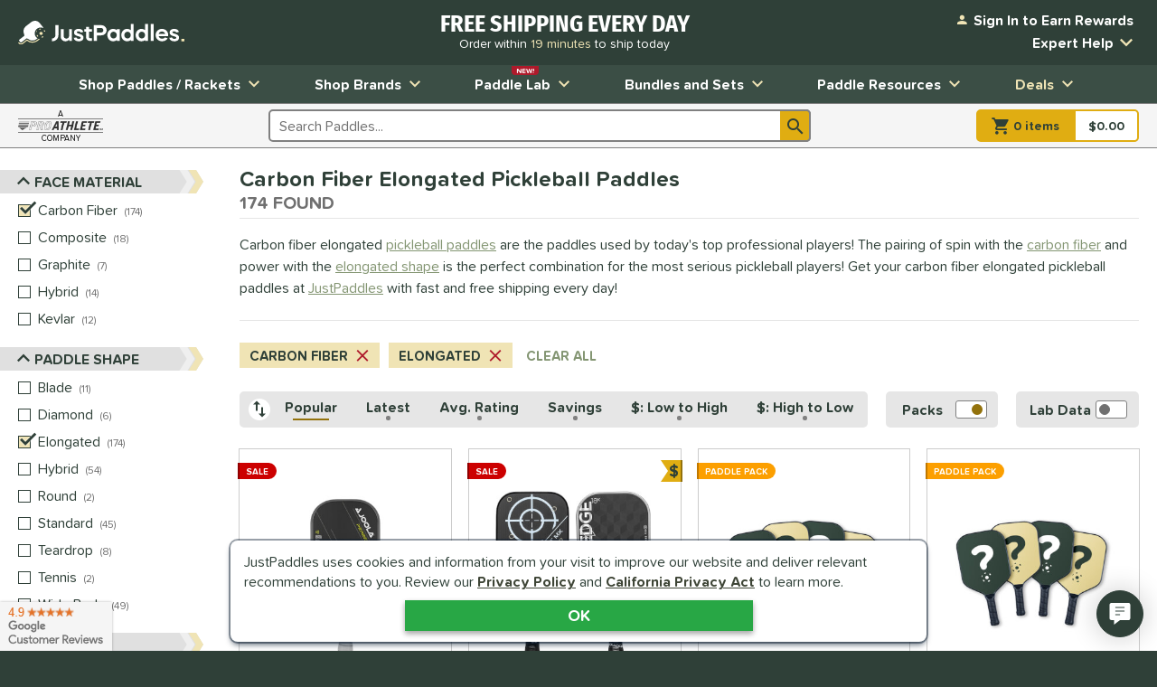

--- FILE ---
content_type: text/html; charset=utf-8
request_url: https://www.justpaddles.com/products/face%20material~carbon%20fiber/paddle%20shape~elongated/
body_size: 71628
content:

<!doctype html>
<html lang="en" class="gtm-dow-friday" data-doy="16" data-tod="18.6743255938889">
    <head>
        <meta charset="utf-8" />
        <link rel="dns-prefetch" href="https://dac8r2vkxfv8c.cloudfront.net/">
        <meta http-equiv="X-UA-Compatible" content="IE=edge" /><script type="text/javascript">window.NREUM||(NREUM={});NREUM.info = {"beacon":"bam.nr-data.net","errorBeacon":"bam.nr-data.net","licenseKey":"8af6874be0","applicationID":"157309417","transactionName":"Y1xQYkpVX0MCUEJcC1oWf2B7G2JVAkFVXSdbV0ZEV1hdVREcf1sAUUE=","queueTime":0,"applicationTime":78,"agent":"","atts":""}</script><script type="text/javascript">(window.NREUM||(NREUM={})).init={privacy:{cookies_enabled:false},ajax:{deny_list:[]},feature_flags:["soft_nav"]};(window.NREUM||(NREUM={})).loader_config={xpid:"VgIFVV9SGwIFU1JSDgUGUQ==",licenseKey:"8af6874be0",applicationID:"157309417",browserID:"157421394"};;/*! For license information please see nr-loader-full-1.308.0.min.js.LICENSE.txt */
(()=>{var e,t,r={384:(e,t,r)=>{"use strict";r.d(t,{NT:()=>a,US:()=>u,Zm:()=>o,bQ:()=>d,dV:()=>c,pV:()=>l});var n=r(6154),i=r(1863),s=r(1910);const a={beacon:"bam.nr-data.net",errorBeacon:"bam.nr-data.net"};function o(){return n.gm.NREUM||(n.gm.NREUM={}),void 0===n.gm.newrelic&&(n.gm.newrelic=n.gm.NREUM),n.gm.NREUM}function c(){let e=o();return e.o||(e.o={ST:n.gm.setTimeout,SI:n.gm.setImmediate||n.gm.setInterval,CT:n.gm.clearTimeout,XHR:n.gm.XMLHttpRequest,REQ:n.gm.Request,EV:n.gm.Event,PR:n.gm.Promise,MO:n.gm.MutationObserver,FETCH:n.gm.fetch,WS:n.gm.WebSocket},(0,s.i)(...Object.values(e.o))),e}function d(e,t){let r=o();r.initializedAgents??={},t.initializedAt={ms:(0,i.t)(),date:new Date},r.initializedAgents[e]=t}function u(e,t){o()[e]=t}function l(){return function(){let e=o();const t=e.info||{};e.info={beacon:a.beacon,errorBeacon:a.errorBeacon,...t}}(),function(){let e=o();const t=e.init||{};e.init={...t}}(),c(),function(){let e=o();const t=e.loader_config||{};e.loader_config={...t}}(),o()}},782:(e,t,r)=>{"use strict";r.d(t,{T:()=>n});const n=r(860).K7.pageViewTiming},860:(e,t,r)=>{"use strict";r.d(t,{$J:()=>u,K7:()=>c,P3:()=>d,XX:()=>i,Yy:()=>o,df:()=>s,qY:()=>n,v4:()=>a});const n="events",i="jserrors",s="browser/blobs",a="rum",o="browser/logs",c={ajax:"ajax",genericEvents:"generic_events",jserrors:i,logging:"logging",metrics:"metrics",pageAction:"page_action",pageViewEvent:"page_view_event",pageViewTiming:"page_view_timing",sessionReplay:"session_replay",sessionTrace:"session_trace",softNav:"soft_navigations",spa:"spa"},d={[c.pageViewEvent]:1,[c.pageViewTiming]:2,[c.metrics]:3,[c.jserrors]:4,[c.spa]:5,[c.ajax]:6,[c.sessionTrace]:7,[c.softNav]:8,[c.sessionReplay]:9,[c.logging]:10,[c.genericEvents]:11},u={[c.pageViewEvent]:a,[c.pageViewTiming]:n,[c.ajax]:n,[c.spa]:n,[c.softNav]:n,[c.metrics]:i,[c.jserrors]:i,[c.sessionTrace]:s,[c.sessionReplay]:s,[c.logging]:o,[c.genericEvents]:"ins"}},944:(e,t,r)=>{"use strict";r.d(t,{R:()=>i});var n=r(3241);function i(e,t){"function"==typeof console.debug&&(console.debug("New Relic Warning: https://github.com/newrelic/newrelic-browser-agent/blob/main/docs/warning-codes.md#".concat(e),t),(0,n.W)({agentIdentifier:null,drained:null,type:"data",name:"warn",feature:"warn",data:{code:e,secondary:t}}))}},993:(e,t,r)=>{"use strict";r.d(t,{A$:()=>s,ET:()=>a,TZ:()=>o,p_:()=>i});var n=r(860);const i={ERROR:"ERROR",WARN:"WARN",INFO:"INFO",DEBUG:"DEBUG",TRACE:"TRACE"},s={OFF:0,ERROR:1,WARN:2,INFO:3,DEBUG:4,TRACE:5},a="log",o=n.K7.logging},1541:(e,t,r)=>{"use strict";r.d(t,{U:()=>i,f:()=>n});const n={MFE:"MFE",BA:"BA"};function i(e,t){if(2!==t?.harvestEndpointVersion)return{};const r=t.agentRef.runtime.appMetadata.agents[0].entityGuid;return e?{"source.id":e.id,"source.name":e.name,"source.type":e.type,"parent.id":e.parent?.id||r,"parent.type":e.parent?.type||n.BA}:{"entity.guid":r,appId:t.agentRef.info.applicationID}}},1687:(e,t,r)=>{"use strict";r.d(t,{Ak:()=>d,Ze:()=>h,x3:()=>u});var n=r(3241),i=r(7836),s=r(3606),a=r(860),o=r(2646);const c={};function d(e,t){const r={staged:!1,priority:a.P3[t]||0};l(e),c[e].get(t)||c[e].set(t,r)}function u(e,t){e&&c[e]&&(c[e].get(t)&&c[e].delete(t),p(e,t,!1),c[e].size&&f(e))}function l(e){if(!e)throw new Error("agentIdentifier required");c[e]||(c[e]=new Map)}function h(e="",t="feature",r=!1){if(l(e),!e||!c[e].get(t)||r)return p(e,t);c[e].get(t).staged=!0,f(e)}function f(e){const t=Array.from(c[e]);t.every(([e,t])=>t.staged)&&(t.sort((e,t)=>e[1].priority-t[1].priority),t.forEach(([t])=>{c[e].delete(t),p(e,t)}))}function p(e,t,r=!0){const a=e?i.ee.get(e):i.ee,c=s.i.handlers;if(!a.aborted&&a.backlog&&c){if((0,n.W)({agentIdentifier:e,type:"lifecycle",name:"drain",feature:t}),r){const e=a.backlog[t],r=c[t];if(r){for(let t=0;e&&t<e.length;++t)g(e[t],r);Object.entries(r).forEach(([e,t])=>{Object.values(t||{}).forEach(t=>{t[0]?.on&&t[0]?.context()instanceof o.y&&t[0].on(e,t[1])})})}}a.isolatedBacklog||delete c[t],a.backlog[t]=null,a.emit("drain-"+t,[])}}function g(e,t){var r=e[1];Object.values(t[r]||{}).forEach(t=>{var r=e[0];if(t[0]===r){var n=t[1],i=e[3],s=e[2];n.apply(i,s)}})}},1738:(e,t,r)=>{"use strict";r.d(t,{U:()=>f,Y:()=>h});var n=r(3241),i=r(9908),s=r(1863),a=r(944),o=r(5701),c=r(3969),d=r(8362),u=r(860),l=r(4261);function h(e,t,r,s){const h=s||r;!h||h[e]&&h[e]!==d.d.prototype[e]||(h[e]=function(){(0,i.p)(c.xV,["API/"+e+"/called"],void 0,u.K7.metrics,r.ee),(0,n.W)({agentIdentifier:r.agentIdentifier,drained:!!o.B?.[r.agentIdentifier],type:"data",name:"api",feature:l.Pl+e,data:{}});try{return t.apply(this,arguments)}catch(e){(0,a.R)(23,e)}})}function f(e,t,r,n,a){const o=e.info;null===r?delete o.jsAttributes[t]:o.jsAttributes[t]=r,(a||null===r)&&(0,i.p)(l.Pl+n,[(0,s.t)(),t,r],void 0,"session",e.ee)}},1741:(e,t,r)=>{"use strict";r.d(t,{W:()=>s});var n=r(944),i=r(4261);class s{#e(e,...t){if(this[e]!==s.prototype[e])return this[e](...t);(0,n.R)(35,e)}addPageAction(e,t){return this.#e(i.hG,e,t)}register(e){return this.#e(i.eY,e)}recordCustomEvent(e,t){return this.#e(i.fF,e,t)}setPageViewName(e,t){return this.#e(i.Fw,e,t)}setCustomAttribute(e,t,r){return this.#e(i.cD,e,t,r)}noticeError(e,t){return this.#e(i.o5,e,t)}setUserId(e,t=!1){return this.#e(i.Dl,e,t)}setApplicationVersion(e){return this.#e(i.nb,e)}setErrorHandler(e){return this.#e(i.bt,e)}addRelease(e,t){return this.#e(i.k6,e,t)}log(e,t){return this.#e(i.$9,e,t)}start(){return this.#e(i.d3)}finished(e){return this.#e(i.BL,e)}recordReplay(){return this.#e(i.CH)}pauseReplay(){return this.#e(i.Tb)}addToTrace(e){return this.#e(i.U2,e)}setCurrentRouteName(e){return this.#e(i.PA,e)}interaction(e){return this.#e(i.dT,e)}wrapLogger(e,t,r){return this.#e(i.Wb,e,t,r)}measure(e,t){return this.#e(i.V1,e,t)}consent(e){return this.#e(i.Pv,e)}}},1863:(e,t,r)=>{"use strict";function n(){return Math.floor(performance.now())}r.d(t,{t:()=>n})},1910:(e,t,r)=>{"use strict";r.d(t,{i:()=>s});var n=r(944);const i=new Map;function s(...e){return e.every(e=>{if(i.has(e))return i.get(e);const t="function"==typeof e?e.toString():"",r=t.includes("[native code]"),s=t.includes("nrWrapper");return r||s||(0,n.R)(64,e?.name||t),i.set(e,r),r})}},2555:(e,t,r)=>{"use strict";r.d(t,{D:()=>o,f:()=>a});var n=r(384),i=r(8122);const s={beacon:n.NT.beacon,errorBeacon:n.NT.errorBeacon,licenseKey:void 0,applicationID:void 0,sa:void 0,queueTime:void 0,applicationTime:void 0,ttGuid:void 0,user:void 0,account:void 0,product:void 0,extra:void 0,jsAttributes:{},userAttributes:void 0,atts:void 0,transactionName:void 0,tNamePlain:void 0};function a(e){try{return!!e.licenseKey&&!!e.errorBeacon&&!!e.applicationID}catch(e){return!1}}const o=e=>(0,i.a)(e,s)},2614:(e,t,r)=>{"use strict";r.d(t,{BB:()=>a,H3:()=>n,g:()=>d,iL:()=>c,tS:()=>o,uh:()=>i,wk:()=>s});const n="NRBA",i="SESSION",s=144e5,a=18e5,o={STARTED:"session-started",PAUSE:"session-pause",RESET:"session-reset",RESUME:"session-resume",UPDATE:"session-update"},c={SAME_TAB:"same-tab",CROSS_TAB:"cross-tab"},d={OFF:0,FULL:1,ERROR:2}},2646:(e,t,r)=>{"use strict";r.d(t,{y:()=>n});class n{constructor(e){this.contextId=e}}},2843:(e,t,r)=>{"use strict";r.d(t,{G:()=>s,u:()=>i});var n=r(3878);function i(e,t=!1,r,i){(0,n.DD)("visibilitychange",function(){if(t)return void("hidden"===document.visibilityState&&e());e(document.visibilityState)},r,i)}function s(e,t,r){(0,n.sp)("pagehide",e,t,r)}},3241:(e,t,r)=>{"use strict";r.d(t,{W:()=>s});var n=r(6154);const i="newrelic";function s(e={}){try{n.gm.dispatchEvent(new CustomEvent(i,{detail:e}))}catch(e){}}},3304:(e,t,r)=>{"use strict";r.d(t,{A:()=>s});var n=r(7836);const i=()=>{const e=new WeakSet;return(t,r)=>{if("object"==typeof r&&null!==r){if(e.has(r))return;e.add(r)}return r}};function s(e){try{return JSON.stringify(e,i())??""}catch(e){try{n.ee.emit("internal-error",[e])}catch(e){}return""}}},3333:(e,t,r)=>{"use strict";r.d(t,{$v:()=>u,TZ:()=>n,Xh:()=>c,Zp:()=>i,kd:()=>d,mq:()=>o,nf:()=>a,qN:()=>s});const n=r(860).K7.genericEvents,i=["auxclick","click","copy","keydown","paste","scrollend"],s=["focus","blur"],a=4,o=1e3,c=2e3,d=["PageAction","UserAction","BrowserPerformance"],u={RESOURCES:"experimental.resources",REGISTER:"register"}},3434:(e,t,r)=>{"use strict";r.d(t,{Jt:()=>s,YM:()=>d});var n=r(7836),i=r(5607);const s="nr@original:".concat(i.W),a=50;var o=Object.prototype.hasOwnProperty,c=!1;function d(e,t){return e||(e=n.ee),r.inPlace=function(e,t,n,i,s){n||(n="");const a="-"===n.charAt(0);for(let o=0;o<t.length;o++){const c=t[o],d=e[c];l(d)||(e[c]=r(d,a?c+n:n,i,c,s))}},r.flag=s,r;function r(t,r,n,c,d){return l(t)?t:(r||(r=""),nrWrapper[s]=t,function(e,t,r){if(Object.defineProperty&&Object.keys)try{return Object.keys(e).forEach(function(r){Object.defineProperty(t,r,{get:function(){return e[r]},set:function(t){return e[r]=t,t}})}),t}catch(e){u([e],r)}for(var n in e)o.call(e,n)&&(t[n]=e[n])}(t,nrWrapper,e),nrWrapper);function nrWrapper(){var s,o,l,h;let f;try{o=this,s=[...arguments],l="function"==typeof n?n(s,o):n||{}}catch(t){u([t,"",[s,o,c],l],e)}i(r+"start",[s,o,c],l,d);const p=performance.now();let g;try{return h=t.apply(o,s),g=performance.now(),h}catch(e){throw g=performance.now(),i(r+"err",[s,o,e],l,d),f=e,f}finally{const e=g-p,t={start:p,end:g,duration:e,isLongTask:e>=a,methodName:c,thrownError:f};t.isLongTask&&i("long-task",[t,o],l,d),i(r+"end",[s,o,h],l,d)}}}function i(r,n,i,s){if(!c||t){var a=c;c=!0;try{e.emit(r,n,i,t,s)}catch(t){u([t,r,n,i],e)}c=a}}}function u(e,t){t||(t=n.ee);try{t.emit("internal-error",e)}catch(e){}}function l(e){return!(e&&"function"==typeof e&&e.apply&&!e[s])}},3606:(e,t,r)=>{"use strict";r.d(t,{i:()=>s});var n=r(9908);s.on=a;var i=s.handlers={};function s(e,t,r,s){a(s||n.d,i,e,t,r)}function a(e,t,r,i,s){s||(s="feature"),e||(e=n.d);var a=t[s]=t[s]||{};(a[r]=a[r]||[]).push([e,i])}},3738:(e,t,r)=>{"use strict";r.d(t,{He:()=>i,Kp:()=>o,Lc:()=>d,Rz:()=>u,TZ:()=>n,bD:()=>s,d3:()=>a,jx:()=>l,sl:()=>h,uP:()=>c});const n=r(860).K7.sessionTrace,i="bstResource",s="resource",a="-start",o="-end",c="fn"+a,d="fn"+o,u="pushState",l=1e3,h=3e4},3785:(e,t,r)=>{"use strict";r.d(t,{R:()=>c,b:()=>d});var n=r(9908),i=r(1863),s=r(860),a=r(3969),o=r(993);function c(e,t,r={},c=o.p_.INFO,d=!0,u,l=(0,i.t)()){(0,n.p)(a.xV,["API/logging/".concat(c.toLowerCase(),"/called")],void 0,s.K7.metrics,e),(0,n.p)(o.ET,[l,t,r,c,d,u],void 0,s.K7.logging,e)}function d(e){return"string"==typeof e&&Object.values(o.p_).some(t=>t===e.toUpperCase().trim())}},3878:(e,t,r)=>{"use strict";function n(e,t){return{capture:e,passive:!1,signal:t}}function i(e,t,r=!1,i){window.addEventListener(e,t,n(r,i))}function s(e,t,r=!1,i){document.addEventListener(e,t,n(r,i))}r.d(t,{DD:()=>s,jT:()=>n,sp:()=>i})},3969:(e,t,r)=>{"use strict";r.d(t,{TZ:()=>n,XG:()=>o,rs:()=>i,xV:()=>a,z_:()=>s});const n=r(860).K7.metrics,i="sm",s="cm",a="storeSupportabilityMetrics",o="storeEventMetrics"},4234:(e,t,r)=>{"use strict";r.d(t,{W:()=>s});var n=r(7836),i=r(1687);class s{constructor(e,t){this.agentIdentifier=e,this.ee=n.ee.get(e),this.featureName=t,this.blocked=!1}deregisterDrain(){(0,i.x3)(this.agentIdentifier,this.featureName)}}},4261:(e,t,r)=>{"use strict";r.d(t,{$9:()=>d,BL:()=>o,CH:()=>f,Dl:()=>w,Fw:()=>y,PA:()=>m,Pl:()=>n,Pv:()=>T,Tb:()=>l,U2:()=>s,V1:()=>E,Wb:()=>x,bt:()=>b,cD:()=>v,d3:()=>R,dT:()=>c,eY:()=>p,fF:()=>h,hG:()=>i,k6:()=>a,nb:()=>g,o5:()=>u});const n="api-",i="addPageAction",s="addToTrace",a="addRelease",o="finished",c="interaction",d="log",u="noticeError",l="pauseReplay",h="recordCustomEvent",f="recordReplay",p="register",g="setApplicationVersion",m="setCurrentRouteName",v="setCustomAttribute",b="setErrorHandler",y="setPageViewName",w="setUserId",R="start",x="wrapLogger",E="measure",T="consent"},5205:(e,t,r)=>{"use strict";r.d(t,{j:()=>S});var n=r(384),i=r(1741);var s=r(2555),a=r(3333);const o=e=>{if(!e||"string"!=typeof e)return!1;try{document.createDocumentFragment().querySelector(e)}catch{return!1}return!0};var c=r(2614),d=r(944),u=r(8122);const l="[data-nr-mask]",h=e=>(0,u.a)(e,(()=>{const e={feature_flags:[],experimental:{allow_registered_children:!1,resources:!1},mask_selector:"*",block_selector:"[data-nr-block]",mask_input_options:{color:!1,date:!1,"datetime-local":!1,email:!1,month:!1,number:!1,range:!1,search:!1,tel:!1,text:!1,time:!1,url:!1,week:!1,textarea:!1,select:!1,password:!0}};return{ajax:{deny_list:void 0,block_internal:!0,enabled:!0,autoStart:!0},api:{get allow_registered_children(){return e.feature_flags.includes(a.$v.REGISTER)||e.experimental.allow_registered_children},set allow_registered_children(t){e.experimental.allow_registered_children=t},duplicate_registered_data:!1},browser_consent_mode:{enabled:!1},distributed_tracing:{enabled:void 0,exclude_newrelic_header:void 0,cors_use_newrelic_header:void 0,cors_use_tracecontext_headers:void 0,allowed_origins:void 0},get feature_flags(){return e.feature_flags},set feature_flags(t){e.feature_flags=t},generic_events:{enabled:!0,autoStart:!0},harvest:{interval:30},jserrors:{enabled:!0,autoStart:!0},logging:{enabled:!0,autoStart:!0},metrics:{enabled:!0,autoStart:!0},obfuscate:void 0,page_action:{enabled:!0},page_view_event:{enabled:!0,autoStart:!0},page_view_timing:{enabled:!0,autoStart:!0},performance:{capture_marks:!1,capture_measures:!1,capture_detail:!0,resources:{get enabled(){return e.feature_flags.includes(a.$v.RESOURCES)||e.experimental.resources},set enabled(t){e.experimental.resources=t},asset_types:[],first_party_domains:[],ignore_newrelic:!0}},privacy:{cookies_enabled:!0},proxy:{assets:void 0,beacon:void 0},session:{expiresMs:c.wk,inactiveMs:c.BB},session_replay:{autoStart:!0,enabled:!1,preload:!1,sampling_rate:10,error_sampling_rate:100,collect_fonts:!1,inline_images:!1,fix_stylesheets:!0,mask_all_inputs:!0,get mask_text_selector(){return e.mask_selector},set mask_text_selector(t){o(t)?e.mask_selector="".concat(t,",").concat(l):""===t||null===t?e.mask_selector=l:(0,d.R)(5,t)},get block_class(){return"nr-block"},get ignore_class(){return"nr-ignore"},get mask_text_class(){return"nr-mask"},get block_selector(){return e.block_selector},set block_selector(t){o(t)?e.block_selector+=",".concat(t):""!==t&&(0,d.R)(6,t)},get mask_input_options(){return e.mask_input_options},set mask_input_options(t){t&&"object"==typeof t?e.mask_input_options={...t,password:!0}:(0,d.R)(7,t)}},session_trace:{enabled:!0,autoStart:!0},soft_navigations:{enabled:!0,autoStart:!0},spa:{enabled:!0,autoStart:!0},ssl:void 0,user_actions:{enabled:!0,elementAttributes:["id","className","tagName","type"]}}})());var f=r(6154),p=r(9324);let g=0;const m={buildEnv:p.F3,distMethod:p.Xs,version:p.xv,originTime:f.WN},v={consented:!1},b={appMetadata:{},get consented(){return this.session?.state?.consent||v.consented},set consented(e){v.consented=e},customTransaction:void 0,denyList:void 0,disabled:!1,harvester:void 0,isolatedBacklog:!1,isRecording:!1,loaderType:void 0,maxBytes:3e4,obfuscator:void 0,onerror:void 0,ptid:void 0,releaseIds:{},session:void 0,timeKeeper:void 0,registeredEntities:[],jsAttributesMetadata:{bytes:0},get harvestCount(){return++g}},y=e=>{const t=(0,u.a)(e,b),r=Object.keys(m).reduce((e,t)=>(e[t]={value:m[t],writable:!1,configurable:!0,enumerable:!0},e),{});return Object.defineProperties(t,r)};var w=r(5701);const R=e=>{const t=e.startsWith("http");e+="/",r.p=t?e:"https://"+e};var x=r(7836),E=r(3241);const T={accountID:void 0,trustKey:void 0,agentID:void 0,licenseKey:void 0,applicationID:void 0,xpid:void 0},A=e=>(0,u.a)(e,T),_=new Set;function S(e,t={},r,a){let{init:o,info:c,loader_config:d,runtime:u={},exposed:l=!0}=t;if(!c){const e=(0,n.pV)();o=e.init,c=e.info,d=e.loader_config}e.init=h(o||{}),e.loader_config=A(d||{}),c.jsAttributes??={},f.bv&&(c.jsAttributes.isWorker=!0),e.info=(0,s.D)(c);const p=e.init,g=[c.beacon,c.errorBeacon];_.has(e.agentIdentifier)||(p.proxy.assets&&(R(p.proxy.assets),g.push(p.proxy.assets)),p.proxy.beacon&&g.push(p.proxy.beacon),e.beacons=[...g],function(e){const t=(0,n.pV)();Object.getOwnPropertyNames(i.W.prototype).forEach(r=>{const n=i.W.prototype[r];if("function"!=typeof n||"constructor"===n)return;let s=t[r];e[r]&&!1!==e.exposed&&"micro-agent"!==e.runtime?.loaderType&&(t[r]=(...t)=>{const n=e[r](...t);return s?s(...t):n})})}(e),(0,n.US)("activatedFeatures",w.B)),u.denyList=[...p.ajax.deny_list||[],...p.ajax.block_internal?g:[]],u.ptid=e.agentIdentifier,u.loaderType=r,e.runtime=y(u),_.has(e.agentIdentifier)||(e.ee=x.ee.get(e.agentIdentifier),e.exposed=l,(0,E.W)({agentIdentifier:e.agentIdentifier,drained:!!w.B?.[e.agentIdentifier],type:"lifecycle",name:"initialize",feature:void 0,data:e.config})),_.add(e.agentIdentifier)}},5270:(e,t,r)=>{"use strict";r.d(t,{Aw:()=>a,SR:()=>s,rF:()=>o});var n=r(384),i=r(7767);function s(e){return!!(0,n.dV)().o.MO&&(0,i.V)(e)&&!0===e?.session_trace.enabled}function a(e){return!0===e?.session_replay.preload&&s(e)}function o(e,t){try{if("string"==typeof t?.type){if("password"===t.type.toLowerCase())return"*".repeat(e?.length||0);if(void 0!==t?.dataset?.nrUnmask||t?.classList?.contains("nr-unmask"))return e}}catch(e){}return"string"==typeof e?e.replace(/[\S]/g,"*"):"*".repeat(e?.length||0)}},5289:(e,t,r)=>{"use strict";r.d(t,{GG:()=>a,Qr:()=>c,sB:()=>o});var n=r(3878),i=r(6389);function s(){return"undefined"==typeof document||"complete"===document.readyState}function a(e,t){if(s())return e();const r=(0,i.J)(e),a=setInterval(()=>{s()&&(clearInterval(a),r())},500);(0,n.sp)("load",r,t)}function o(e){if(s())return e();(0,n.DD)("DOMContentLoaded",e)}function c(e){if(s())return e();(0,n.sp)("popstate",e)}},5607:(e,t,r)=>{"use strict";r.d(t,{W:()=>n});const n=(0,r(9566).bz)()},5701:(e,t,r)=>{"use strict";r.d(t,{B:()=>s,t:()=>a});var n=r(3241);const i=new Set,s={};function a(e,t){const r=t.agentIdentifier;s[r]??={},e&&"object"==typeof e&&(i.has(r)||(t.ee.emit("rumresp",[e]),s[r]=e,i.add(r),(0,n.W)({agentIdentifier:r,loaded:!0,drained:!0,type:"lifecycle",name:"load",feature:void 0,data:e})))}},6154:(e,t,r)=>{"use strict";r.d(t,{OF:()=>d,RI:()=>i,WN:()=>h,bv:()=>s,eN:()=>f,gm:()=>a,lR:()=>l,m:()=>c,mw:()=>o,sb:()=>u});var n=r(1863);const i="undefined"!=typeof window&&!!window.document,s="undefined"!=typeof WorkerGlobalScope&&("undefined"!=typeof self&&self instanceof WorkerGlobalScope&&self.navigator instanceof WorkerNavigator||"undefined"!=typeof globalThis&&globalThis instanceof WorkerGlobalScope&&globalThis.navigator instanceof WorkerNavigator),a=i?window:"undefined"!=typeof WorkerGlobalScope&&("undefined"!=typeof self&&self instanceof WorkerGlobalScope&&self||"undefined"!=typeof globalThis&&globalThis instanceof WorkerGlobalScope&&globalThis),o=Boolean("hidden"===a?.document?.visibilityState),c=""+a?.location,d=/iPad|iPhone|iPod/.test(a.navigator?.userAgent),u=d&&"undefined"==typeof SharedWorker,l=(()=>{const e=a.navigator?.userAgent?.match(/Firefox[/\s](\d+\.\d+)/);return Array.isArray(e)&&e.length>=2?+e[1]:0})(),h=Date.now()-(0,n.t)(),f=()=>"undefined"!=typeof PerformanceNavigationTiming&&a?.performance?.getEntriesByType("navigation")?.[0]?.responseStart},6344:(e,t,r)=>{"use strict";r.d(t,{BB:()=>u,Qb:()=>l,TZ:()=>i,Ug:()=>a,Vh:()=>s,_s:()=>o,bc:()=>d,yP:()=>c});var n=r(2614);const i=r(860).K7.sessionReplay,s="errorDuringReplay",a=.12,o={DomContentLoaded:0,Load:1,FullSnapshot:2,IncrementalSnapshot:3,Meta:4,Custom:5},c={[n.g.ERROR]:15e3,[n.g.FULL]:3e5,[n.g.OFF]:0},d={RESET:{message:"Session was reset",sm:"Reset"},IMPORT:{message:"Recorder failed to import",sm:"Import"},TOO_MANY:{message:"429: Too Many Requests",sm:"Too-Many"},TOO_BIG:{message:"Payload was too large",sm:"Too-Big"},CROSS_TAB:{message:"Session Entity was set to OFF on another tab",sm:"Cross-Tab"},ENTITLEMENTS:{message:"Session Replay is not allowed and will not be started",sm:"Entitlement"}},u=5e3,l={API:"api",RESUME:"resume",SWITCH_TO_FULL:"switchToFull",INITIALIZE:"initialize",PRELOAD:"preload"}},6389:(e,t,r)=>{"use strict";function n(e,t=500,r={}){const n=r?.leading||!1;let i;return(...r)=>{n&&void 0===i&&(e.apply(this,r),i=setTimeout(()=>{i=clearTimeout(i)},t)),n||(clearTimeout(i),i=setTimeout(()=>{e.apply(this,r)},t))}}function i(e){let t=!1;return(...r)=>{t||(t=!0,e.apply(this,r))}}r.d(t,{J:()=>i,s:()=>n})},6630:(e,t,r)=>{"use strict";r.d(t,{T:()=>n});const n=r(860).K7.pageViewEvent},6774:(e,t,r)=>{"use strict";r.d(t,{T:()=>n});const n=r(860).K7.jserrors},7295:(e,t,r)=>{"use strict";r.d(t,{Xv:()=>a,gX:()=>i,iW:()=>s});var n=[];function i(e){if(!e||s(e))return!1;if(0===n.length)return!0;if("*"===n[0].hostname)return!1;for(var t=0;t<n.length;t++){var r=n[t];if(r.hostname.test(e.hostname)&&r.pathname.test(e.pathname))return!1}return!0}function s(e){return void 0===e.hostname}function a(e){if(n=[],e&&e.length)for(var t=0;t<e.length;t++){let r=e[t];if(!r)continue;if("*"===r)return void(n=[{hostname:"*"}]);0===r.indexOf("http://")?r=r.substring(7):0===r.indexOf("https://")&&(r=r.substring(8));const i=r.indexOf("/");let s,a;i>0?(s=r.substring(0,i),a=r.substring(i)):(s=r,a="*");let[c]=s.split(":");n.push({hostname:o(c),pathname:o(a,!0)})}}function o(e,t=!1){const r=e.replace(/[.+?^${}()|[\]\\]/g,e=>"\\"+e).replace(/\*/g,".*?");return new RegExp((t?"^":"")+r+"$")}},7485:(e,t,r)=>{"use strict";r.d(t,{D:()=>i});var n=r(6154);function i(e){if(0===(e||"").indexOf("data:"))return{protocol:"data"};try{const t=new URL(e,location.href),r={port:t.port,hostname:t.hostname,pathname:t.pathname,search:t.search,protocol:t.protocol.slice(0,t.protocol.indexOf(":")),sameOrigin:t.protocol===n.gm?.location?.protocol&&t.host===n.gm?.location?.host};return r.port&&""!==r.port||("http:"===t.protocol&&(r.port="80"),"https:"===t.protocol&&(r.port="443")),r.pathname&&""!==r.pathname?r.pathname.startsWith("/")||(r.pathname="/".concat(r.pathname)):r.pathname="/",r}catch(e){return{}}}},7699:(e,t,r)=>{"use strict";r.d(t,{It:()=>s,KC:()=>o,No:()=>i,qh:()=>a});var n=r(860);const i=16e3,s=1e6,a="SESSION_ERROR",o={[n.K7.logging]:!0,[n.K7.genericEvents]:!1,[n.K7.jserrors]:!1,[n.K7.ajax]:!1}},7767:(e,t,r)=>{"use strict";r.d(t,{V:()=>i});var n=r(6154);const i=e=>n.RI&&!0===e?.privacy.cookies_enabled},7836:(e,t,r)=>{"use strict";r.d(t,{P:()=>o,ee:()=>c});var n=r(384),i=r(8990),s=r(2646),a=r(5607);const o="nr@context:".concat(a.W),c=function e(t,r){var n={},a={},u={},l=!1;try{l=16===r.length&&d.initializedAgents?.[r]?.runtime.isolatedBacklog}catch(e){}var h={on:p,addEventListener:p,removeEventListener:function(e,t){var r=n[e];if(!r)return;for(var i=0;i<r.length;i++)r[i]===t&&r.splice(i,1)},emit:function(e,r,n,i,s){!1!==s&&(s=!0);if(c.aborted&&!i)return;t&&s&&t.emit(e,r,n);var o=f(n);g(e).forEach(e=>{e.apply(o,r)});var d=v()[a[e]];d&&d.push([h,e,r,o]);return o},get:m,listeners:g,context:f,buffer:function(e,t){const r=v();if(t=t||"feature",h.aborted)return;Object.entries(e||{}).forEach(([e,n])=>{a[n]=t,t in r||(r[t]=[])})},abort:function(){h._aborted=!0,Object.keys(h.backlog).forEach(e=>{delete h.backlog[e]})},isBuffering:function(e){return!!v()[a[e]]},debugId:r,backlog:l?{}:t&&"object"==typeof t.backlog?t.backlog:{},isolatedBacklog:l};return Object.defineProperty(h,"aborted",{get:()=>{let e=h._aborted||!1;return e||(t&&(e=t.aborted),e)}}),h;function f(e){return e&&e instanceof s.y?e:e?(0,i.I)(e,o,()=>new s.y(o)):new s.y(o)}function p(e,t){n[e]=g(e).concat(t)}function g(e){return n[e]||[]}function m(t){return u[t]=u[t]||e(h,t)}function v(){return h.backlog}}(void 0,"globalEE"),d=(0,n.Zm)();d.ee||(d.ee=c)},8122:(e,t,r)=>{"use strict";r.d(t,{a:()=>i});var n=r(944);function i(e,t){try{if(!e||"object"!=typeof e)return(0,n.R)(3);if(!t||"object"!=typeof t)return(0,n.R)(4);const r=Object.create(Object.getPrototypeOf(t),Object.getOwnPropertyDescriptors(t)),s=0===Object.keys(r).length?e:r;for(let a in s)if(void 0!==e[a])try{if(null===e[a]){r[a]=null;continue}Array.isArray(e[a])&&Array.isArray(t[a])?r[a]=Array.from(new Set([...e[a],...t[a]])):"object"==typeof e[a]&&"object"==typeof t[a]?r[a]=i(e[a],t[a]):r[a]=e[a]}catch(e){r[a]||(0,n.R)(1,e)}return r}catch(e){(0,n.R)(2,e)}}},8139:(e,t,r)=>{"use strict";r.d(t,{u:()=>h});var n=r(7836),i=r(3434),s=r(8990),a=r(6154);const o={},c=a.gm.XMLHttpRequest,d="addEventListener",u="removeEventListener",l="nr@wrapped:".concat(n.P);function h(e){var t=function(e){return(e||n.ee).get("events")}(e);if(o[t.debugId]++)return t;o[t.debugId]=1;var r=(0,i.YM)(t,!0);function h(e){r.inPlace(e,[d,u],"-",p)}function p(e,t){return e[1]}return"getPrototypeOf"in Object&&(a.RI&&f(document,h),c&&f(c.prototype,h),f(a.gm,h)),t.on(d+"-start",function(e,t){var n=e[1];if(null!==n&&("function"==typeof n||"object"==typeof n)&&"newrelic"!==e[0]){var i=(0,s.I)(n,l,function(){var e={object:function(){if("function"!=typeof n.handleEvent)return;return n.handleEvent.apply(n,arguments)},function:n}[typeof n];return e?r(e,"fn-",null,e.name||"anonymous"):n});this.wrapped=e[1]=i}}),t.on(u+"-start",function(e){e[1]=this.wrapped||e[1]}),t}function f(e,t,...r){let n=e;for(;"object"==typeof n&&!Object.prototype.hasOwnProperty.call(n,d);)n=Object.getPrototypeOf(n);n&&t(n,...r)}},8362:(e,t,r)=>{"use strict";r.d(t,{d:()=>s});var n=r(9566),i=r(1741);class s extends i.W{agentIdentifier=(0,n.LA)(16)}},8374:(e,t,r)=>{r.nc=(()=>{try{return document?.currentScript?.nonce}catch(e){}return""})()},8990:(e,t,r)=>{"use strict";r.d(t,{I:()=>i});var n=Object.prototype.hasOwnProperty;function i(e,t,r){if(n.call(e,t))return e[t];var i=r();if(Object.defineProperty&&Object.keys)try{return Object.defineProperty(e,t,{value:i,writable:!0,enumerable:!1}),i}catch(e){}return e[t]=i,i}},9119:(e,t,r)=>{"use strict";r.d(t,{L:()=>s});var n=/([^?#]*)[^#]*(#[^?]*|$).*/,i=/([^?#]*)().*/;function s(e,t){return e?e.replace(t?n:i,"$1$2"):e}},9300:(e,t,r)=>{"use strict";r.d(t,{T:()=>n});const n=r(860).K7.ajax},9324:(e,t,r)=>{"use strict";r.d(t,{AJ:()=>a,F3:()=>i,Xs:()=>s,Yq:()=>o,xv:()=>n});const n="1.308.0",i="PROD",s="CDN",a="@newrelic/rrweb",o="1.0.1"},9566:(e,t,r)=>{"use strict";r.d(t,{LA:()=>o,ZF:()=>c,bz:()=>a,el:()=>d});var n=r(6154);const i="xxxxxxxx-xxxx-4xxx-yxxx-xxxxxxxxxxxx";function s(e,t){return e?15&e[t]:16*Math.random()|0}function a(){const e=n.gm?.crypto||n.gm?.msCrypto;let t,r=0;return e&&e.getRandomValues&&(t=e.getRandomValues(new Uint8Array(30))),i.split("").map(e=>"x"===e?s(t,r++).toString(16):"y"===e?(3&s()|8).toString(16):e).join("")}function o(e){const t=n.gm?.crypto||n.gm?.msCrypto;let r,i=0;t&&t.getRandomValues&&(r=t.getRandomValues(new Uint8Array(e)));const a=[];for(var o=0;o<e;o++)a.push(s(r,i++).toString(16));return a.join("")}function c(){return o(16)}function d(){return o(32)}},9908:(e,t,r)=>{"use strict";r.d(t,{d:()=>n,p:()=>i});var n=r(7836).ee.get("handle");function i(e,t,r,i,s){s?(s.buffer([e],i),s.emit(e,t,r)):(n.buffer([e],i),n.emit(e,t,r))}}},n={};function i(e){var t=n[e];if(void 0!==t)return t.exports;var s=n[e]={exports:{}};return r[e](s,s.exports,i),s.exports}i.m=r,i.d=(e,t)=>{for(var r in t)i.o(t,r)&&!i.o(e,r)&&Object.defineProperty(e,r,{enumerable:!0,get:t[r]})},i.f={},i.e=e=>Promise.all(Object.keys(i.f).reduce((t,r)=>(i.f[r](e,t),t),[])),i.u=e=>({95:"nr-full-compressor",222:"nr-full-recorder",891:"nr-full"}[e]+"-1.308.0.min.js"),i.o=(e,t)=>Object.prototype.hasOwnProperty.call(e,t),e={},t="NRBA-1.308.0.PROD:",i.l=(r,n,s,a)=>{if(e[r])e[r].push(n);else{var o,c;if(void 0!==s)for(var d=document.getElementsByTagName("script"),u=0;u<d.length;u++){var l=d[u];if(l.getAttribute("src")==r||l.getAttribute("data-webpack")==t+s){o=l;break}}if(!o){c=!0;var h={891:"sha512-fcveNDcpRQS9OweGhN4uJe88Qmg+EVyH6j/wngwL2Le0m7LYyz7q+JDx7KBxsdDF4TaPVsSmHg12T3pHwdLa7w==",222:"sha512-O8ZzdvgB4fRyt7k2Qrr4STpR+tCA2mcQEig6/dP3rRy9uEx1CTKQ6cQ7Src0361y7xS434ua+zIPo265ZpjlEg==",95:"sha512-jDWejat/6/UDex/9XjYoPPmpMPuEvBCSuCg/0tnihjbn5bh9mP3An0NzFV9T5Tc+3kKhaXaZA8UIKPAanD2+Gw=="};(o=document.createElement("script")).charset="utf-8",i.nc&&o.setAttribute("nonce",i.nc),o.setAttribute("data-webpack",t+s),o.src=r,0!==o.src.indexOf(window.location.origin+"/")&&(o.crossOrigin="anonymous"),h[a]&&(o.integrity=h[a])}e[r]=[n];var f=(t,n)=>{o.onerror=o.onload=null,clearTimeout(p);var i=e[r];if(delete e[r],o.parentNode&&o.parentNode.removeChild(o),i&&i.forEach(e=>e(n)),t)return t(n)},p=setTimeout(f.bind(null,void 0,{type:"timeout",target:o}),12e4);o.onerror=f.bind(null,o.onerror),o.onload=f.bind(null,o.onload),c&&document.head.appendChild(o)}},i.r=e=>{"undefined"!=typeof Symbol&&Symbol.toStringTag&&Object.defineProperty(e,Symbol.toStringTag,{value:"Module"}),Object.defineProperty(e,"__esModule",{value:!0})},i.p="https://js-agent.newrelic.com/",(()=>{var e={85:0,959:0};i.f.j=(t,r)=>{var n=i.o(e,t)?e[t]:void 0;if(0!==n)if(n)r.push(n[2]);else{var s=new Promise((r,i)=>n=e[t]=[r,i]);r.push(n[2]=s);var a=i.p+i.u(t),o=new Error;i.l(a,r=>{if(i.o(e,t)&&(0!==(n=e[t])&&(e[t]=void 0),n)){var s=r&&("load"===r.type?"missing":r.type),a=r&&r.target&&r.target.src;o.message="Loading chunk "+t+" failed: ("+s+": "+a+")",o.name="ChunkLoadError",o.type=s,o.request=a,n[1](o)}},"chunk-"+t,t)}};var t=(t,r)=>{var n,s,[a,o,c]=r,d=0;if(a.some(t=>0!==e[t])){for(n in o)i.o(o,n)&&(i.m[n]=o[n]);if(c)c(i)}for(t&&t(r);d<a.length;d++)s=a[d],i.o(e,s)&&e[s]&&e[s][0](),e[s]=0},r=self["webpackChunk:NRBA-1.308.0.PROD"]=self["webpackChunk:NRBA-1.308.0.PROD"]||[];r.forEach(t.bind(null,0)),r.push=t.bind(null,r.push.bind(r))})(),(()=>{"use strict";i(8374);var e=i(8362),t=i(860);const r=Object.values(t.K7);var n=i(5205);var s=i(9908),a=i(1863),o=i(4261),c=i(1738);var d=i(1687),u=i(4234),l=i(5289),h=i(6154),f=i(944),p=i(5270),g=i(7767),m=i(6389),v=i(7699);class b extends u.W{constructor(e,t){super(e.agentIdentifier,t),this.agentRef=e,this.abortHandler=void 0,this.featAggregate=void 0,this.loadedSuccessfully=void 0,this.onAggregateImported=new Promise(e=>{this.loadedSuccessfully=e}),this.deferred=Promise.resolve(),!1===e.init[this.featureName].autoStart?this.deferred=new Promise((t,r)=>{this.ee.on("manual-start-all",(0,m.J)(()=>{(0,d.Ak)(e.agentIdentifier,this.featureName),t()}))}):(0,d.Ak)(e.agentIdentifier,t)}importAggregator(e,t,r={}){if(this.featAggregate)return;const n=async()=>{let n;await this.deferred;try{if((0,g.V)(e.init)){const{setupAgentSession:t}=await i.e(891).then(i.bind(i,8766));n=t(e)}}catch(e){(0,f.R)(20,e),this.ee.emit("internal-error",[e]),(0,s.p)(v.qh,[e],void 0,this.featureName,this.ee)}try{if(!this.#t(this.featureName,n,e.init))return(0,d.Ze)(this.agentIdentifier,this.featureName),void this.loadedSuccessfully(!1);const{Aggregate:i}=await t();this.featAggregate=new i(e,r),e.runtime.harvester.initializedAggregates.push(this.featAggregate),this.loadedSuccessfully(!0)}catch(e){(0,f.R)(34,e),this.abortHandler?.(),(0,d.Ze)(this.agentIdentifier,this.featureName,!0),this.loadedSuccessfully(!1),this.ee&&this.ee.abort()}};h.RI?(0,l.GG)(()=>n(),!0):n()}#t(e,r,n){if(this.blocked)return!1;switch(e){case t.K7.sessionReplay:return(0,p.SR)(n)&&!!r;case t.K7.sessionTrace:return!!r;default:return!0}}}var y=i(6630),w=i(2614),R=i(3241);class x extends b{static featureName=y.T;constructor(e){var t;super(e,y.T),this.setupInspectionEvents(e.agentIdentifier),t=e,(0,c.Y)(o.Fw,function(e,r){"string"==typeof e&&("/"!==e.charAt(0)&&(e="/"+e),t.runtime.customTransaction=(r||"http://custom.transaction")+e,(0,s.p)(o.Pl+o.Fw,[(0,a.t)()],void 0,void 0,t.ee))},t),this.importAggregator(e,()=>i.e(891).then(i.bind(i,3718)))}setupInspectionEvents(e){const t=(t,r)=>{t&&(0,R.W)({agentIdentifier:e,timeStamp:t.timeStamp,loaded:"complete"===t.target.readyState,type:"window",name:r,data:t.target.location+""})};(0,l.sB)(e=>{t(e,"DOMContentLoaded")}),(0,l.GG)(e=>{t(e,"load")}),(0,l.Qr)(e=>{t(e,"navigate")}),this.ee.on(w.tS.UPDATE,(t,r)=>{(0,R.W)({agentIdentifier:e,type:"lifecycle",name:"session",data:r})})}}var E=i(384);class T extends e.d{constructor(e){var t;(super(),h.gm)?(this.features={},(0,E.bQ)(this.agentIdentifier,this),this.desiredFeatures=new Set(e.features||[]),this.desiredFeatures.add(x),(0,n.j)(this,e,e.loaderType||"agent"),t=this,(0,c.Y)(o.cD,function(e,r,n=!1){if("string"==typeof e){if(["string","number","boolean"].includes(typeof r)||null===r)return(0,c.U)(t,e,r,o.cD,n);(0,f.R)(40,typeof r)}else(0,f.R)(39,typeof e)},t),function(e){(0,c.Y)(o.Dl,function(t,r=!1){if("string"!=typeof t&&null!==t)return void(0,f.R)(41,typeof t);const n=e.info.jsAttributes["enduser.id"];r&&null!=n&&n!==t?(0,s.p)(o.Pl+"setUserIdAndResetSession",[t],void 0,"session",e.ee):(0,c.U)(e,"enduser.id",t,o.Dl,!0)},e)}(this),function(e){(0,c.Y)(o.nb,function(t){if("string"==typeof t||null===t)return(0,c.U)(e,"application.version",t,o.nb,!1);(0,f.R)(42,typeof t)},e)}(this),function(e){(0,c.Y)(o.d3,function(){e.ee.emit("manual-start-all")},e)}(this),function(e){(0,c.Y)(o.Pv,function(t=!0){if("boolean"==typeof t){if((0,s.p)(o.Pl+o.Pv,[t],void 0,"session",e.ee),e.runtime.consented=t,t){const t=e.features.page_view_event;t.onAggregateImported.then(e=>{const r=t.featAggregate;e&&!r.sentRum&&r.sendRum()})}}else(0,f.R)(65,typeof t)},e)}(this),this.run()):(0,f.R)(21)}get config(){return{info:this.info,init:this.init,loader_config:this.loader_config,runtime:this.runtime}}get api(){return this}run(){try{const e=function(e){const t={};return r.forEach(r=>{t[r]=!!e[r]?.enabled}),t}(this.init),n=[...this.desiredFeatures];n.sort((e,r)=>t.P3[e.featureName]-t.P3[r.featureName]),n.forEach(r=>{if(!e[r.featureName]&&r.featureName!==t.K7.pageViewEvent)return;if(r.featureName===t.K7.spa)return void(0,f.R)(67);const n=function(e){switch(e){case t.K7.ajax:return[t.K7.jserrors];case t.K7.sessionTrace:return[t.K7.ajax,t.K7.pageViewEvent];case t.K7.sessionReplay:return[t.K7.sessionTrace];case t.K7.pageViewTiming:return[t.K7.pageViewEvent];default:return[]}}(r.featureName).filter(e=>!(e in this.features));n.length>0&&(0,f.R)(36,{targetFeature:r.featureName,missingDependencies:n}),this.features[r.featureName]=new r(this)})}catch(e){(0,f.R)(22,e);for(const e in this.features)this.features[e].abortHandler?.();const t=(0,E.Zm)();delete t.initializedAgents[this.agentIdentifier]?.features,delete this.sharedAggregator;return t.ee.get(this.agentIdentifier).abort(),!1}}}var A=i(2843),_=i(782);class S extends b{static featureName=_.T;constructor(e){super(e,_.T),h.RI&&((0,A.u)(()=>(0,s.p)("docHidden",[(0,a.t)()],void 0,_.T,this.ee),!0),(0,A.G)(()=>(0,s.p)("winPagehide",[(0,a.t)()],void 0,_.T,this.ee)),this.importAggregator(e,()=>i.e(891).then(i.bind(i,9018))))}}var O=i(3969);class I extends b{static featureName=O.TZ;constructor(e){super(e,O.TZ),h.RI&&document.addEventListener("securitypolicyviolation",e=>{(0,s.p)(O.xV,["Generic/CSPViolation/Detected"],void 0,this.featureName,this.ee)}),this.importAggregator(e,()=>i.e(891).then(i.bind(i,6555)))}}var P=i(6774),k=i(3878),N=i(3304);class D{constructor(e,t,r,n,i){this.name="UncaughtError",this.message="string"==typeof e?e:(0,N.A)(e),this.sourceURL=t,this.line=r,this.column=n,this.__newrelic=i}}function j(e){return M(e)?e:new D(void 0!==e?.message?e.message:e,e?.filename||e?.sourceURL,e?.lineno||e?.line,e?.colno||e?.col,e?.__newrelic,e?.cause)}function C(e){const t="Unhandled Promise Rejection: ";if(!e?.reason)return;if(M(e.reason)){try{e.reason.message.startsWith(t)||(e.reason.message=t+e.reason.message)}catch(e){}return j(e.reason)}const r=j(e.reason);return(r.message||"").startsWith(t)||(r.message=t+r.message),r}function L(e){if(e.error instanceof SyntaxError&&!/:\d+$/.test(e.error.stack?.trim())){const t=new D(e.message,e.filename,e.lineno,e.colno,e.error.__newrelic,e.cause);return t.name=SyntaxError.name,t}return M(e.error)?e.error:j(e)}function M(e){return e instanceof Error&&!!e.stack}function B(e,r,n,i,o=(0,a.t)()){"string"==typeof e&&(e=new Error(e)),(0,s.p)("err",[e,o,!1,r,n.runtime.isRecording,void 0,i],void 0,t.K7.jserrors,n.ee),(0,s.p)("uaErr",[],void 0,t.K7.genericEvents,n.ee)}var H=i(1541),K=i(993),W=i(3785);function U(e,{customAttributes:t={},level:r=K.p_.INFO}={},n,i,s=(0,a.t)()){(0,W.R)(n.ee,e,t,r,!1,i,s)}function F(e,r,n,i,c=(0,a.t)()){(0,s.p)(o.Pl+o.hG,[c,e,r,i],void 0,t.K7.genericEvents,n.ee)}function V(e,r,n,i,c=(0,a.t)()){const{start:d,end:u,customAttributes:l}=r||{},h={customAttributes:l||{}};if("object"!=typeof h.customAttributes||"string"!=typeof e||0===e.length)return void(0,f.R)(57);const p=(e,t)=>null==e?t:"number"==typeof e?e:e instanceof PerformanceMark?e.startTime:Number.NaN;if(h.start=p(d,0),h.end=p(u,c),Number.isNaN(h.start)||Number.isNaN(h.end))(0,f.R)(57);else{if(h.duration=h.end-h.start,!(h.duration<0))return(0,s.p)(o.Pl+o.V1,[h,e,i],void 0,t.K7.genericEvents,n.ee),h;(0,f.R)(58)}}function z(e,r={},n,i,c=(0,a.t)()){(0,s.p)(o.Pl+o.fF,[c,e,r,i],void 0,t.K7.genericEvents,n.ee)}function G(e){(0,c.Y)(o.eY,function(t){return Y(e,t)},e)}function Y(e,r,n){(0,f.R)(54,"newrelic.register"),r||={},r.type=H.f.MFE,r.licenseKey||=e.info.licenseKey,r.blocked=!1,r.parent=n||{},Array.isArray(r.tags)||(r.tags=[]);const i={};r.tags.forEach(e=>{"name"!==e&&"id"!==e&&(i["source.".concat(e)]=!0)}),r.isolated??=!0;let o=()=>{};const c=e.runtime.registeredEntities;if(!r.isolated){const e=c.find(({metadata:{target:{id:e}}})=>e===r.id&&!r.isolated);if(e)return e}const d=e=>{r.blocked=!0,o=e};function u(e){return"string"==typeof e&&!!e.trim()&&e.trim().length<501||"number"==typeof e}e.init.api.allow_registered_children||d((0,m.J)(()=>(0,f.R)(55))),u(r.id)&&u(r.name)||d((0,m.J)(()=>(0,f.R)(48,r)));const l={addPageAction:(t,n={})=>g(F,[t,{...i,...n},e],r),deregister:()=>{d((0,m.J)(()=>(0,f.R)(68)))},log:(t,n={})=>g(U,[t,{...n,customAttributes:{...i,...n.customAttributes||{}}},e],r),measure:(t,n={})=>g(V,[t,{...n,customAttributes:{...i,...n.customAttributes||{}}},e],r),noticeError:(t,n={})=>g(B,[t,{...i,...n},e],r),register:(t={})=>g(Y,[e,t],l.metadata.target),recordCustomEvent:(t,n={})=>g(z,[t,{...i,...n},e],r),setApplicationVersion:e=>p("application.version",e),setCustomAttribute:(e,t)=>p(e,t),setUserId:e=>p("enduser.id",e),metadata:{customAttributes:i,target:r}},h=()=>(r.blocked&&o(),r.blocked);h()||c.push(l);const p=(e,t)=>{h()||(i[e]=t)},g=(r,n,i)=>{if(h())return;const o=(0,a.t)();(0,s.p)(O.xV,["API/register/".concat(r.name,"/called")],void 0,t.K7.metrics,e.ee);try{if(e.init.api.duplicate_registered_data&&"register"!==r.name){let e=n;if(n[1]instanceof Object){const t={"child.id":i.id,"child.type":i.type};e="customAttributes"in n[1]?[n[0],{...n[1],customAttributes:{...n[1].customAttributes,...t}},...n.slice(2)]:[n[0],{...n[1],...t},...n.slice(2)]}r(...e,void 0,o)}return r(...n,i,o)}catch(e){(0,f.R)(50,e)}};return l}class q extends b{static featureName=P.T;constructor(e){var t;super(e,P.T),t=e,(0,c.Y)(o.o5,(e,r)=>B(e,r,t),t),function(e){(0,c.Y)(o.bt,function(t){e.runtime.onerror=t},e)}(e),function(e){let t=0;(0,c.Y)(o.k6,function(e,r){++t>10||(this.runtime.releaseIds[e.slice(-200)]=(""+r).slice(-200))},e)}(e),G(e);try{this.removeOnAbort=new AbortController}catch(e){}this.ee.on("internal-error",(t,r)=>{this.abortHandler&&(0,s.p)("ierr",[j(t),(0,a.t)(),!0,{},e.runtime.isRecording,r],void 0,this.featureName,this.ee)}),h.gm.addEventListener("unhandledrejection",t=>{this.abortHandler&&(0,s.p)("err",[C(t),(0,a.t)(),!1,{unhandledPromiseRejection:1},e.runtime.isRecording],void 0,this.featureName,this.ee)},(0,k.jT)(!1,this.removeOnAbort?.signal)),h.gm.addEventListener("error",t=>{this.abortHandler&&(0,s.p)("err",[L(t),(0,a.t)(),!1,{},e.runtime.isRecording],void 0,this.featureName,this.ee)},(0,k.jT)(!1,this.removeOnAbort?.signal)),this.abortHandler=this.#r,this.importAggregator(e,()=>i.e(891).then(i.bind(i,2176)))}#r(){this.removeOnAbort?.abort(),this.abortHandler=void 0}}var Z=i(8990);let X=1;function J(e){const t=typeof e;return!e||"object"!==t&&"function"!==t?-1:e===h.gm?0:(0,Z.I)(e,"nr@id",function(){return X++})}function Q(e){if("string"==typeof e&&e.length)return e.length;if("object"==typeof e){if("undefined"!=typeof ArrayBuffer&&e instanceof ArrayBuffer&&e.byteLength)return e.byteLength;if("undefined"!=typeof Blob&&e instanceof Blob&&e.size)return e.size;if(!("undefined"!=typeof FormData&&e instanceof FormData))try{return(0,N.A)(e).length}catch(e){return}}}var ee=i(8139),te=i(7836),re=i(3434);const ne={},ie=["open","send"];function se(e){var t=e||te.ee;const r=function(e){return(e||te.ee).get("xhr")}(t);if(void 0===h.gm.XMLHttpRequest)return r;if(ne[r.debugId]++)return r;ne[r.debugId]=1,(0,ee.u)(t);var n=(0,re.YM)(r),i=h.gm.XMLHttpRequest,s=h.gm.MutationObserver,a=h.gm.Promise,o=h.gm.setInterval,c="readystatechange",d=["onload","onerror","onabort","onloadstart","onloadend","onprogress","ontimeout"],u=[],l=h.gm.XMLHttpRequest=function(e){const t=new i(e),s=r.context(t);try{r.emit("new-xhr",[t],s),t.addEventListener(c,(a=s,function(){var e=this;e.readyState>3&&!a.resolved&&(a.resolved=!0,r.emit("xhr-resolved",[],e)),n.inPlace(e,d,"fn-",y)}),(0,k.jT)(!1))}catch(e){(0,f.R)(15,e);try{r.emit("internal-error",[e])}catch(e){}}var a;return t};function p(e,t){n.inPlace(t,["onreadystatechange"],"fn-",y)}if(function(e,t){for(var r in e)t[r]=e[r]}(i,l),l.prototype=i.prototype,n.inPlace(l.prototype,ie,"-xhr-",y),r.on("send-xhr-start",function(e,t){p(e,t),function(e){u.push(e),s&&(g?g.then(b):o?o(b):(m=-m,v.data=m))}(t)}),r.on("open-xhr-start",p),s){var g=a&&a.resolve();if(!o&&!a){var m=1,v=document.createTextNode(m);new s(b).observe(v,{characterData:!0})}}else t.on("fn-end",function(e){e[0]&&e[0].type===c||b()});function b(){for(var e=0;e<u.length;e++)p(0,u[e]);u.length&&(u=[])}function y(e,t){return t}return r}var ae="fetch-",oe=ae+"body-",ce=["arrayBuffer","blob","json","text","formData"],de=h.gm.Request,ue=h.gm.Response,le="prototype";const he={};function fe(e){const t=function(e){return(e||te.ee).get("fetch")}(e);if(!(de&&ue&&h.gm.fetch))return t;if(he[t.debugId]++)return t;function r(e,r,n){var i=e[r];"function"==typeof i&&(e[r]=function(){var e,r=[...arguments],s={};t.emit(n+"before-start",[r],s),s[te.P]&&s[te.P].dt&&(e=s[te.P].dt);var a=i.apply(this,r);return t.emit(n+"start",[r,e],a),a.then(function(e){return t.emit(n+"end",[null,e],a),e},function(e){throw t.emit(n+"end",[e],a),e})})}return he[t.debugId]=1,ce.forEach(e=>{r(de[le],e,oe),r(ue[le],e,oe)}),r(h.gm,"fetch",ae),t.on(ae+"end",function(e,r){var n=this;if(r){var i=r.headers.get("content-length");null!==i&&(n.rxSize=i),t.emit(ae+"done",[null,r],n)}else t.emit(ae+"done",[e],n)}),t}var pe=i(7485),ge=i(9566);class me{constructor(e){this.agentRef=e}generateTracePayload(e){const t=this.agentRef.loader_config;if(!this.shouldGenerateTrace(e)||!t)return null;var r=(t.accountID||"").toString()||null,n=(t.agentID||"").toString()||null,i=(t.trustKey||"").toString()||null;if(!r||!n)return null;var s=(0,ge.ZF)(),a=(0,ge.el)(),o=Date.now(),c={spanId:s,traceId:a,timestamp:o};return(e.sameOrigin||this.isAllowedOrigin(e)&&this.useTraceContextHeadersForCors())&&(c.traceContextParentHeader=this.generateTraceContextParentHeader(s,a),c.traceContextStateHeader=this.generateTraceContextStateHeader(s,o,r,n,i)),(e.sameOrigin&&!this.excludeNewrelicHeader()||!e.sameOrigin&&this.isAllowedOrigin(e)&&this.useNewrelicHeaderForCors())&&(c.newrelicHeader=this.generateTraceHeader(s,a,o,r,n,i)),c}generateTraceContextParentHeader(e,t){return"00-"+t+"-"+e+"-01"}generateTraceContextStateHeader(e,t,r,n,i){return i+"@nr=0-1-"+r+"-"+n+"-"+e+"----"+t}generateTraceHeader(e,t,r,n,i,s){if(!("function"==typeof h.gm?.btoa))return null;var a={v:[0,1],d:{ty:"Browser",ac:n,ap:i,id:e,tr:t,ti:r}};return s&&n!==s&&(a.d.tk=s),btoa((0,N.A)(a))}shouldGenerateTrace(e){return this.agentRef.init?.distributed_tracing?.enabled&&this.isAllowedOrigin(e)}isAllowedOrigin(e){var t=!1;const r=this.agentRef.init?.distributed_tracing;if(e.sameOrigin)t=!0;else if(r?.allowed_origins instanceof Array)for(var n=0;n<r.allowed_origins.length;n++){var i=(0,pe.D)(r.allowed_origins[n]);if(e.hostname===i.hostname&&e.protocol===i.protocol&&e.port===i.port){t=!0;break}}return t}excludeNewrelicHeader(){var e=this.agentRef.init?.distributed_tracing;return!!e&&!!e.exclude_newrelic_header}useNewrelicHeaderForCors(){var e=this.agentRef.init?.distributed_tracing;return!!e&&!1!==e.cors_use_newrelic_header}useTraceContextHeadersForCors(){var e=this.agentRef.init?.distributed_tracing;return!!e&&!!e.cors_use_tracecontext_headers}}var ve=i(9300),be=i(7295);function ye(e){return"string"==typeof e?e:e instanceof(0,E.dV)().o.REQ?e.url:h.gm?.URL&&e instanceof URL?e.href:void 0}var we=["load","error","abort","timeout"],Re=we.length,xe=(0,E.dV)().o.REQ,Ee=(0,E.dV)().o.XHR;const Te="X-NewRelic-App-Data";class Ae extends b{static featureName=ve.T;constructor(e){super(e,ve.T),this.dt=new me(e),this.handler=(e,t,r,n)=>(0,s.p)(e,t,r,n,this.ee);try{const e={xmlhttprequest:"xhr",fetch:"fetch",beacon:"beacon"};h.gm?.performance?.getEntriesByType("resource").forEach(r=>{if(r.initiatorType in e&&0!==r.responseStatus){const n={status:r.responseStatus},i={rxSize:r.transferSize,duration:Math.floor(r.duration),cbTime:0};_e(n,r.name),this.handler("xhr",[n,i,r.startTime,r.responseEnd,e[r.initiatorType]],void 0,t.K7.ajax)}})}catch(e){}fe(this.ee),se(this.ee),function(e,r,n,i){function o(e){var t=this;t.totalCbs=0,t.called=0,t.cbTime=0,t.end=E,t.ended=!1,t.xhrGuids={},t.lastSize=null,t.loadCaptureCalled=!1,t.params=this.params||{},t.metrics=this.metrics||{},t.latestLongtaskEnd=0,e.addEventListener("load",function(r){T(t,e)},(0,k.jT)(!1)),h.lR||e.addEventListener("progress",function(e){t.lastSize=e.loaded},(0,k.jT)(!1))}function c(e){this.params={method:e[0]},_e(this,e[1]),this.metrics={}}function d(t,r){e.loader_config.xpid&&this.sameOrigin&&r.setRequestHeader("X-NewRelic-ID",e.loader_config.xpid);var n=i.generateTracePayload(this.parsedOrigin);if(n){var s=!1;n.newrelicHeader&&(r.setRequestHeader("newrelic",n.newrelicHeader),s=!0),n.traceContextParentHeader&&(r.setRequestHeader("traceparent",n.traceContextParentHeader),n.traceContextStateHeader&&r.setRequestHeader("tracestate",n.traceContextStateHeader),s=!0),s&&(this.dt=n)}}function u(e,t){var n=this.metrics,i=e[0],s=this;if(n&&i){var o=Q(i);o&&(n.txSize=o)}this.startTime=(0,a.t)(),this.body=i,this.listener=function(e){try{"abort"!==e.type||s.loadCaptureCalled||(s.params.aborted=!0),("load"!==e.type||s.called===s.totalCbs&&(s.onloadCalled||"function"!=typeof t.onload)&&"function"==typeof s.end)&&s.end(t)}catch(e){try{r.emit("internal-error",[e])}catch(e){}}};for(var c=0;c<Re;c++)t.addEventListener(we[c],this.listener,(0,k.jT)(!1))}function l(e,t,r){this.cbTime+=e,t?this.onloadCalled=!0:this.called+=1,this.called!==this.totalCbs||!this.onloadCalled&&"function"==typeof r.onload||"function"!=typeof this.end||this.end(r)}function f(e,t){var r=""+J(e)+!!t;this.xhrGuids&&!this.xhrGuids[r]&&(this.xhrGuids[r]=!0,this.totalCbs+=1)}function p(e,t){var r=""+J(e)+!!t;this.xhrGuids&&this.xhrGuids[r]&&(delete this.xhrGuids[r],this.totalCbs-=1)}function g(){this.endTime=(0,a.t)()}function m(e,t){t instanceof Ee&&"load"===e[0]&&r.emit("xhr-load-added",[e[1],e[2]],t)}function v(e,t){t instanceof Ee&&"load"===e[0]&&r.emit("xhr-load-removed",[e[1],e[2]],t)}function b(e,t,r){t instanceof Ee&&("onload"===r&&(this.onload=!0),("load"===(e[0]&&e[0].type)||this.onload)&&(this.xhrCbStart=(0,a.t)()))}function y(e,t){this.xhrCbStart&&r.emit("xhr-cb-time",[(0,a.t)()-this.xhrCbStart,this.onload,t],t)}function w(e){var t,r=e[1]||{};if("string"==typeof e[0]?0===(t=e[0]).length&&h.RI&&(t=""+h.gm.location.href):e[0]&&e[0].url?t=e[0].url:h.gm?.URL&&e[0]&&e[0]instanceof URL?t=e[0].href:"function"==typeof e[0].toString&&(t=e[0].toString()),"string"==typeof t&&0!==t.length){t&&(this.parsedOrigin=(0,pe.D)(t),this.sameOrigin=this.parsedOrigin.sameOrigin);var n=i.generateTracePayload(this.parsedOrigin);if(n&&(n.newrelicHeader||n.traceContextParentHeader))if(e[0]&&e[0].headers)o(e[0].headers,n)&&(this.dt=n);else{var s={};for(var a in r)s[a]=r[a];s.headers=new Headers(r.headers||{}),o(s.headers,n)&&(this.dt=n),e.length>1?e[1]=s:e.push(s)}}function o(e,t){var r=!1;return t.newrelicHeader&&(e.set("newrelic",t.newrelicHeader),r=!0),t.traceContextParentHeader&&(e.set("traceparent",t.traceContextParentHeader),t.traceContextStateHeader&&e.set("tracestate",t.traceContextStateHeader),r=!0),r}}function R(e,t){this.params={},this.metrics={},this.startTime=(0,a.t)(),this.dt=t,e.length>=1&&(this.target=e[0]),e.length>=2&&(this.opts=e[1]);var r=this.opts||{},n=this.target;_e(this,ye(n));var i=(""+(n&&n instanceof xe&&n.method||r.method||"GET")).toUpperCase();this.params.method=i,this.body=r.body,this.txSize=Q(r.body)||0}function x(e,r){if(this.endTime=(0,a.t)(),this.params||(this.params={}),(0,be.iW)(this.params))return;let i;this.params.status=r?r.status:0,"string"==typeof this.rxSize&&this.rxSize.length>0&&(i=+this.rxSize);const s={txSize:this.txSize,rxSize:i,duration:(0,a.t)()-this.startTime};n("xhr",[this.params,s,this.startTime,this.endTime,"fetch"],this,t.K7.ajax)}function E(e){const r=this.params,i=this.metrics;if(!this.ended){this.ended=!0;for(let t=0;t<Re;t++)e.removeEventListener(we[t],this.listener,!1);r.aborted||(0,be.iW)(r)||(i.duration=(0,a.t)()-this.startTime,this.loadCaptureCalled||4!==e.readyState?null==r.status&&(r.status=0):T(this,e),i.cbTime=this.cbTime,n("xhr",[r,i,this.startTime,this.endTime,"xhr"],this,t.K7.ajax))}}function T(e,n){e.params.status=n.status;var i=function(e,t){var r=e.responseType;return"json"===r&&null!==t?t:"arraybuffer"===r||"blob"===r||"json"===r?Q(e.response):"text"===r||""===r||void 0===r?Q(e.responseText):void 0}(n,e.lastSize);if(i&&(e.metrics.rxSize=i),e.sameOrigin&&n.getAllResponseHeaders().indexOf(Te)>=0){var a=n.getResponseHeader(Te);a&&((0,s.p)(O.rs,["Ajax/CrossApplicationTracing/Header/Seen"],void 0,t.K7.metrics,r),e.params.cat=a.split(", ").pop())}e.loadCaptureCalled=!0}r.on("new-xhr",o),r.on("open-xhr-start",c),r.on("open-xhr-end",d),r.on("send-xhr-start",u),r.on("xhr-cb-time",l),r.on("xhr-load-added",f),r.on("xhr-load-removed",p),r.on("xhr-resolved",g),r.on("addEventListener-end",m),r.on("removeEventListener-end",v),r.on("fn-end",y),r.on("fetch-before-start",w),r.on("fetch-start",R),r.on("fn-start",b),r.on("fetch-done",x)}(e,this.ee,this.handler,this.dt),this.importAggregator(e,()=>i.e(891).then(i.bind(i,3845)))}}function _e(e,t){var r=(0,pe.D)(t),n=e.params||e;n.hostname=r.hostname,n.port=r.port,n.protocol=r.protocol,n.host=r.hostname+":"+r.port,n.pathname=r.pathname,e.parsedOrigin=r,e.sameOrigin=r.sameOrigin}const Se={},Oe=["pushState","replaceState"];function Ie(e){const t=function(e){return(e||te.ee).get("history")}(e);return!h.RI||Se[t.debugId]++||(Se[t.debugId]=1,(0,re.YM)(t).inPlace(window.history,Oe,"-")),t}var Pe=i(3738);function ke(e){(0,c.Y)(o.BL,function(r=Date.now()){const n=r-h.WN;n<0&&(0,f.R)(62,r),(0,s.p)(O.XG,[o.BL,{time:n}],void 0,t.K7.metrics,e.ee),e.addToTrace({name:o.BL,start:r,origin:"nr"}),(0,s.p)(o.Pl+o.hG,[n,o.BL],void 0,t.K7.genericEvents,e.ee)},e)}const{He:Ne,bD:De,d3:je,Kp:Ce,TZ:Le,Lc:Me,uP:Be,Rz:He}=Pe;class Ke extends b{static featureName=Le;constructor(e){var r;super(e,Le),r=e,(0,c.Y)(o.U2,function(e){if(!(e&&"object"==typeof e&&e.name&&e.start))return;const n={n:e.name,s:e.start-h.WN,e:(e.end||e.start)-h.WN,o:e.origin||"",t:"api"};n.s<0||n.e<0||n.e<n.s?(0,f.R)(61,{start:n.s,end:n.e}):(0,s.p)("bstApi",[n],void 0,t.K7.sessionTrace,r.ee)},r),ke(e);if(!(0,g.V)(e.init))return void this.deregisterDrain();const n=this.ee;let d;Ie(n),this.eventsEE=(0,ee.u)(n),this.eventsEE.on(Be,function(e,t){this.bstStart=(0,a.t)()}),this.eventsEE.on(Me,function(e,r){(0,s.p)("bst",[e[0],r,this.bstStart,(0,a.t)()],void 0,t.K7.sessionTrace,n)}),n.on(He+je,function(e){this.time=(0,a.t)(),this.startPath=location.pathname+location.hash}),n.on(He+Ce,function(e){(0,s.p)("bstHist",[location.pathname+location.hash,this.startPath,this.time],void 0,t.K7.sessionTrace,n)});try{d=new PerformanceObserver(e=>{const r=e.getEntries();(0,s.p)(Ne,[r],void 0,t.K7.sessionTrace,n)}),d.observe({type:De,buffered:!0})}catch(e){}this.importAggregator(e,()=>i.e(891).then(i.bind(i,6974)),{resourceObserver:d})}}var We=i(6344);class Ue extends b{static featureName=We.TZ;#n;recorder;constructor(e){var r;let n;super(e,We.TZ),r=e,(0,c.Y)(o.CH,function(){(0,s.p)(o.CH,[],void 0,t.K7.sessionReplay,r.ee)},r),function(e){(0,c.Y)(o.Tb,function(){(0,s.p)(o.Tb,[],void 0,t.K7.sessionReplay,e.ee)},e)}(e);try{n=JSON.parse(localStorage.getItem("".concat(w.H3,"_").concat(w.uh)))}catch(e){}(0,p.SR)(e.init)&&this.ee.on(o.CH,()=>this.#i()),this.#s(n)&&this.importRecorder().then(e=>{e.startRecording(We.Qb.PRELOAD,n?.sessionReplayMode)}),this.importAggregator(this.agentRef,()=>i.e(891).then(i.bind(i,6167)),this),this.ee.on("err",e=>{this.blocked||this.agentRef.runtime.isRecording&&(this.errorNoticed=!0,(0,s.p)(We.Vh,[e],void 0,this.featureName,this.ee))})}#s(e){return e&&(e.sessionReplayMode===w.g.FULL||e.sessionReplayMode===w.g.ERROR)||(0,p.Aw)(this.agentRef.init)}importRecorder(){return this.recorder?Promise.resolve(this.recorder):(this.#n??=Promise.all([i.e(891),i.e(222)]).then(i.bind(i,4866)).then(({Recorder:e})=>(this.recorder=new e(this),this.recorder)).catch(e=>{throw this.ee.emit("internal-error",[e]),this.blocked=!0,e}),this.#n)}#i(){this.blocked||(this.featAggregate?this.featAggregate.mode!==w.g.FULL&&this.featAggregate.initializeRecording(w.g.FULL,!0,We.Qb.API):this.importRecorder().then(()=>{this.recorder.startRecording(We.Qb.API,w.g.FULL)}))}}var Fe=i(3333),Ve=i(9119);const ze={},Ge=new Set;function Ye(e){return"string"==typeof e?{type:"string",size:(new TextEncoder).encode(e).length}:e instanceof ArrayBuffer?{type:"ArrayBuffer",size:e.byteLength}:e instanceof Blob?{type:"Blob",size:e.size}:e instanceof DataView?{type:"DataView",size:e.byteLength}:ArrayBuffer.isView(e)?{type:"TypedArray",size:e.byteLength}:{type:"unknown",size:0}}class qe{constructor(e,t){this.timestamp=(0,a.t)(),this.currentUrl=(0,Ve.L)(window.location.href),this.socketId=(0,ge.LA)(8),this.requestedUrl=(0,Ve.L)(e),this.requestedProtocols=Array.isArray(t)?t.join(","):t||"",this.openedAt=void 0,this.protocol=void 0,this.extensions=void 0,this.binaryType=void 0,this.messageOrigin=void 0,this.messageCount=0,this.messageBytes=0,this.messageBytesMin=0,this.messageBytesMax=0,this.messageTypes=void 0,this.sendCount=0,this.sendBytes=0,this.sendBytesMin=0,this.sendBytesMax=0,this.sendTypes=void 0,this.closedAt=void 0,this.closeCode=void 0,this.closeReason="unknown",this.closeWasClean=void 0,this.connectedDuration=0,this.hasErrors=void 0}}class Ze extends b{static featureName=Fe.TZ;constructor(e){super(e,Fe.TZ);const r=e.init.feature_flags.includes("websockets"),n=[e.init.page_action.enabled,e.init.performance.capture_marks,e.init.performance.capture_measures,e.init.performance.resources.enabled,e.init.user_actions.enabled,r];var d;let u,l;if(d=e,(0,c.Y)(o.hG,(e,t)=>F(e,t,d),d),function(e){(0,c.Y)(o.fF,(t,r)=>z(t,r,e),e)}(e),ke(e),G(e),function(e){(0,c.Y)(o.V1,(t,r)=>V(t,r,e),e)}(e),r&&(l=function(e){if(!(0,E.dV)().o.WS)return e;const t=e.get("websockets");if(ze[t.debugId]++)return t;ze[t.debugId]=1,(0,A.G)(()=>{const e=(0,a.t)();Ge.forEach(r=>{r.nrData.closedAt=e,r.nrData.closeCode=1001,r.nrData.closeReason="Page navigating away",r.nrData.closeWasClean=!1,r.nrData.openedAt&&(r.nrData.connectedDuration=e-r.nrData.openedAt),t.emit("ws",[r.nrData],r)})});class r extends WebSocket{static name="WebSocket";static toString(){return"function WebSocket() { [native code] }"}toString(){return"[object WebSocket]"}get[Symbol.toStringTag](){return r.name}#a(e){(e.__newrelic??={}).socketId=this.nrData.socketId,this.nrData.hasErrors??=!0}constructor(...e){super(...e),this.nrData=new qe(e[0],e[1]),this.addEventListener("open",()=>{this.nrData.openedAt=(0,a.t)(),["protocol","extensions","binaryType"].forEach(e=>{this.nrData[e]=this[e]}),Ge.add(this)}),this.addEventListener("message",e=>{const{type:t,size:r}=Ye(e.data);this.nrData.messageOrigin??=(0,Ve.L)(e.origin),this.nrData.messageCount++,this.nrData.messageBytes+=r,this.nrData.messageBytesMin=Math.min(this.nrData.messageBytesMin||1/0,r),this.nrData.messageBytesMax=Math.max(this.nrData.messageBytesMax,r),(this.nrData.messageTypes??"").includes(t)||(this.nrData.messageTypes=this.nrData.messageTypes?"".concat(this.nrData.messageTypes,",").concat(t):t)}),this.addEventListener("close",e=>{this.nrData.closedAt=(0,a.t)(),this.nrData.closeCode=e.code,e.reason&&(this.nrData.closeReason=e.reason),this.nrData.closeWasClean=e.wasClean,this.nrData.connectedDuration=this.nrData.closedAt-this.nrData.openedAt,Ge.delete(this),t.emit("ws",[this.nrData],this)})}addEventListener(e,t,...r){const n=this,i="function"==typeof t?function(...e){try{return t.apply(this,e)}catch(e){throw n.#a(e),e}}:t?.handleEvent?{handleEvent:function(...e){try{return t.handleEvent.apply(t,e)}catch(e){throw n.#a(e),e}}}:t;return super.addEventListener(e,i,...r)}send(e){if(this.readyState===WebSocket.OPEN){const{type:t,size:r}=Ye(e);this.nrData.sendCount++,this.nrData.sendBytes+=r,this.nrData.sendBytesMin=Math.min(this.nrData.sendBytesMin||1/0,r),this.nrData.sendBytesMax=Math.max(this.nrData.sendBytesMax,r),(this.nrData.sendTypes??"").includes(t)||(this.nrData.sendTypes=this.nrData.sendTypes?"".concat(this.nrData.sendTypes,",").concat(t):t)}try{return super.send(e)}catch(e){throw this.#a(e),e}}close(...e){try{super.close(...e)}catch(e){throw this.#a(e),e}}}return h.gm.WebSocket=r,t}(this.ee)),h.RI){if(fe(this.ee),se(this.ee),u=Ie(this.ee),e.init.user_actions.enabled){function f(t){const r=(0,pe.D)(t);return e.beacons.includes(r.hostname+":"+r.port)}function p(){u.emit("navChange")}Fe.Zp.forEach(e=>(0,k.sp)(e,e=>(0,s.p)("ua",[e],void 0,this.featureName,this.ee),!0)),Fe.qN.forEach(e=>{const t=(0,m.s)(e=>{(0,s.p)("ua",[e],void 0,this.featureName,this.ee)},500,{leading:!0});(0,k.sp)(e,t)}),h.gm.addEventListener("error",()=>{(0,s.p)("uaErr",[],void 0,t.K7.genericEvents,this.ee)},(0,k.jT)(!1,this.removeOnAbort?.signal)),this.ee.on("open-xhr-start",(e,r)=>{f(e[1])||r.addEventListener("readystatechange",()=>{2===r.readyState&&(0,s.p)("uaXhr",[],void 0,t.K7.genericEvents,this.ee)})}),this.ee.on("fetch-start",e=>{e.length>=1&&!f(ye(e[0]))&&(0,s.p)("uaXhr",[],void 0,t.K7.genericEvents,this.ee)}),u.on("pushState-end",p),u.on("replaceState-end",p),window.addEventListener("hashchange",p,(0,k.jT)(!0,this.removeOnAbort?.signal)),window.addEventListener("popstate",p,(0,k.jT)(!0,this.removeOnAbort?.signal))}if(e.init.performance.resources.enabled&&h.gm.PerformanceObserver?.supportedEntryTypes.includes("resource")){new PerformanceObserver(e=>{e.getEntries().forEach(e=>{(0,s.p)("browserPerformance.resource",[e],void 0,this.featureName,this.ee)})}).observe({type:"resource",buffered:!0})}}r&&l.on("ws",e=>{(0,s.p)("ws-complete",[e],void 0,this.featureName,this.ee)});try{this.removeOnAbort=new AbortController}catch(g){}this.abortHandler=()=>{this.removeOnAbort?.abort(),this.abortHandler=void 0},n.some(e=>e)?this.importAggregator(e,()=>i.e(891).then(i.bind(i,8019))):this.deregisterDrain()}}var Xe=i(2646);const $e=new Map;function Je(e,t,r,n,i=!0){if("object"!=typeof t||!t||"string"!=typeof r||!r||"function"!=typeof t[r])return(0,f.R)(29);const s=function(e){return(e||te.ee).get("logger")}(e),a=(0,re.YM)(s),o=new Xe.y(te.P);o.level=n.level,o.customAttributes=n.customAttributes,o.autoCaptured=i;const c=t[r]?.[re.Jt]||t[r];return $e.set(c,o),a.inPlace(t,[r],"wrap-logger-",()=>$e.get(c)),s}var Qe=i(1910);class et extends b{static featureName=K.TZ;constructor(e){var t;super(e,K.TZ),t=e,(0,c.Y)(o.$9,(e,r)=>U(e,r,t),t),function(e){(0,c.Y)(o.Wb,(t,r,{customAttributes:n={},level:i=K.p_.INFO}={})=>{Je(e.ee,t,r,{customAttributes:n,level:i},!1)},e)}(e),G(e);const r=this.ee;["log","error","warn","info","debug","trace"].forEach(e=>{(0,Qe.i)(h.gm.console[e]),Je(r,h.gm.console,e,{level:"log"===e?"info":e})}),this.ee.on("wrap-logger-end",function([e]){const{level:t,customAttributes:n,autoCaptured:i}=this;(0,W.R)(r,e,n,t,i)}),this.importAggregator(e,()=>i.e(891).then(i.bind(i,5288)))}}new T({features:[x,S,Ke,Ue,Ae,I,q,Ze,et],loaderType:"pro"})})()})();</script>
        <meta name="viewport" content="width=device-width, initial-scale=1, shrink-to-fit=no" />
        <meta name="format-detection" content="telephone=no" />
        <meta name="robots" content="noodp, noydir" />
        <!--[if IE]> <style>.unsupported-browsers{display:block !important;}</style><![endif]-->
        
        
    <title>Carbon Fiber Elongated Pickleball Paddles | JustPaddles</title>
    <meta name="description" content="Shop the large selection of carbon fiber elognated pickleball paddles at JustPaddles with fast and free shipping every day! " />
    <link rel="canonical" href="https://www.justpaddles.com/products/face%20material~carbon%20fiber/paddle%20shape~elongated/" />
        <link rel="next" href="https://www.justpaddles.com/products/face%20material~carbon%20fiber/paddle%20shape~elongated/?page=2" />
        <meta property="og:title" content="Carbon Fiber Elongated Pickleball Paddles" />
    <meta property="og:url" content="https://www.justpaddles.com/products/face%20material~carbon%20fiber/paddle%20shape~elongated/" />
    <meta property="og:image" content="https://dac8r2vkxfv8c.cloudfront.net/images/products/363c-06-23-joola-ben-johns-perseus-14mm-middleweight-carbon-fiber-pickleball-paddle-36789_001.jpg_s.jpg" />
    <meta property="og:description" content="Shop the large selection of carbon fiber elognated pickleball paddles at JustPaddles with fast and free shipping every day! " />

        <script>window.dataLayer = window.dataLayer || [];</script>


    <script>(function(w,d,s,l,i){w[l]=w[l]||[];w[l].push({'gtm.start': new Date().getTime(),event:'gtm.js'});var f=d.getElementsByTagName(s)[0], j=d.createElement(s),dl=l!='dataLayer'?'&l='+l:'';j.async=true;j.src='https://www.googletagmanager.com/gtm.js?id='+i+dl;f.parentNode.insertBefore(j,f);})(window,document,'script','dataLayer','GTM-5P83XLT');</script>

        <meta property="og:site_name" content="www.justpaddles.com" />
<meta property="og:latitude" content="39.290363"/>
<meta property="og:longitude" content="-94.671884"/>
<meta property="og:street-address" content="10800 N Pomona Ave"/>
<meta property="og:locality" content="Kansas City"/>
<meta property="og:region" content="MO"/>
<meta property="og:postal-code" content="64153"/>
<meta property="og:country-name" content="USA"/>
<meta property="og:email" content="experts@justpaddles.com"/>
<meta property="og:phone_number" content="1-866-382-3465"/>
        

<script type="text/javascript" src="https://cloudfront.loggly.com/js/loggly.tracker-latest.min.js" async></script>
<script>
    var _LTracker = _LTracker || [];
    _LTracker.push({
        'logglyKey': 'ee38b37d-1473-4109-ad35-87d49bf1c4db',
        'sendConsoleErrors' : true,
        'tag' : 'Ecommerce-Client-PROD'
    });
    window.onerror = function(message, file, line, column, err) {
        try {
            _LTracker.push({
                'error': err,
                'message': message,
                'line': line,
                'column': column,
                'filename': file,
                'level': 'ERROR',
                'loggerName': 'onerror',
                'userAgent': navigator.userAgent,
                'url': window.location.href
            });
        } catch (e) {
        }
    };

    _affirm_config = {
        public_api_key: "AEKR2ZIV7NWH4NUI",
        min_price: "50.00",
        script: "https://cdn1.affirm.com/js/v2/affirm.js"
    };
    _paypal_config = {
        amount: 0,// price
        placement: "",// cart or product
        style: {
            layout: "text",
            text: {
                size: 12,
                align: "center"
            },
            logo: {
                type: "inline"
            }
        },
        options: {
            attributes: {
                "data-namespace": "PayPalMsgs"
            }
        },
        onRender: function () {
            Array.from(document.querySelectorAll(".paypal-in-4 .placeholder")).forEach(function (el) { el.remove(); });
        },
        url: "https://www.paypal.com/sdk/js?components=messages&client-id="
    };

    var ProAthlete = ProAthlete || {};
    (function () {

        ProAthlete.config = {
            liveChatActive: 1,
            company: {
                name: 'JustPaddles',
                shortUrl: 'JustPaddles' +'.com',
                url: 'https://www.justpaddles.com/',
                defaultProductType: {
                    name: "Paddle"
                }
            },
            cdnurl: "https://dac8r2vkxfv8c.cloudfront.net/",
            bundleAndSaveTiers: {"3":[{"Quantity":4,"Tier":3,"Percent":0.300},{"Quantity":3,"Tier":3,"Percent":0.250},{"Quantity":2,"Tier":3,"Percent":0.200}],"2":[{"Quantity":4,"Tier":2,"Percent":0.200},{"Quantity":3,"Tier":2,"Percent":0.150},{"Quantity":2,"Tier":2,"Percent":0.100}],"1":[{"Quantity":4,"Tier":1,"Percent":0.100},{"Quantity":3,"Tier":1,"Percent":0.075},{"Quantity":2,"Tier":1,"Percent":0.050}]},
            freeShippingThreshold: 0,
            recaptchaKey: "6LdsYNUaAAAAAFsUjhsrX1kXGzW5sAKF6-tl3O5O",
            recaptchaCookieName : "captchatoken"
        };

        ProAthlete.cart = {"TotalQuantity":0,"SubTotal":0,"UndiscountedSubTotal":0,"BundledLines":null,"IsDiscounted":false,"IsAnyDiscountExcludingMap":false};

        ProAthlete.setCookie = function (cname, cvalue, exdays) {
            var expires = "";
            if (exdays > 0) {
                var d = new Date();
                d.setTime(d.getTime() + (exdays * 24 * 60 * 60 * 1000));
                expires = "expires=" + d.toUTCString() + ";";
            }
            document.cookie = cname + "=" + cvalue + ";" + expires + "path=/";
        };

        ProAthlete.getCookie = function(cname) {
            var name = cname + "=";
            var decodedCookie = decodeURIComponent(document.cookie);
            var ca = decodedCookie.split(";");
            for (var i = 0; i < ca.length; i++) {
                var c = ca[i];
                while (c.charAt(0) === ' ') {
                    c = c.substring(1);
                }
                if (c.indexOf(name) === 0) {
                    return c.substring(name.length, c.length);
                }
            }
            return "";
        };

        ProAthlete.deleteCookie = function (cname) {
            document.cookie = cname + "=; Max-Age=-99999999;";
        }

    }());

</script>
        <link rel='stylesheet' href='/content/styles/output/bootstrap.css?v=4c08f956f488f29d087585f2be2f17ab'>
<link rel='stylesheet' href='/content/styles/output/global.css?v=e5c8a8b49f475dd65691112ad23450cf'>
<script type='text/javascript'>var deferredcss = document.createElement('link');deferredcss.rel = 'stylesheet';deferredcss.setAttribute('defer','');deferredcss.href = '/content/styles/output/global-defer.css?v=300988a4875dbfa2d05df2db48e64885';deferredcss.type = 'text/css';var cssel = document.getElementsByTagName('link')[0];cssel.parentNode.insertBefore(deferredcss, cssel);</script>

<link rel="apple-touch-icon" sizes="180x180" href="https://dac8r2vkxfv8c.cloudfront.net/content/images/justpaddles/favicons/apple-touch-icon.png?v=9-2021">
<link rel="icon" type="image/png" sizes="32x32" href="https://dac8r2vkxfv8c.cloudfront.net/content/images/justpaddles/favicons/favicon-32x32.png?v=9-2021">
<link rel="icon" type="image/png" sizes="16x16" href="https://dac8r2vkxfv8c.cloudfront.net/content/images/justpaddles/favicons/favicon-16x16.png?v=9-2021">
<link rel="manifest" href="https://dac8r2vkxfv8c.cloudfront.net/content/images/justpaddles/favicons/webmanifest.json?v=9-2021">
<link rel="mask-icon" href="https://dac8r2vkxfv8c.cloudfront.net/content/images/justpaddles/favicons/safari-pinned-tab.svg?v=9-2021" color="#3b4e45">
<link rel="shortcut icon" href="https://dac8r2vkxfv8c.cloudfront.net/content/images/justpaddles/favicons/favicon.ico?v=9-2021">
<meta name="msapplication-TileColor" content="#3b4e45">
<meta name="theme-color" content="#3b4e45">
<meta name="apple-mobile-web-app-title" content="JustPaddles.com">
<meta name="application-name" content="JustPaddles.com">
<meta name="msapplication-config" content="https://dac8r2vkxfv8c.cloudfront.net/content/images/justpaddles/favicons/browserconfig.xml?v=9-2021">
        
    <link rel='stylesheet' href='/content/styles/output/pages/search.css?v=4255af69ae4006bc7883a83512a51109'>
    <link rel='stylesheet' href='/content/styles/output/components/products-grid.css?v=e17410594588cd979c960986aadeb02e'>
    <link rel='stylesheet' href='/content/styles/output/components/filters.css?v=ae100321143d4238a8f51bde2876c1e5'>
    <script type="application/ld+json">
        [{"@context":"http://schema.org","@type":"BreadcrumbList","numberOfItems":3,"itemListElement":[{"@type":"ListItem","position":1,"item":{"@id":"https://www.justpaddles.com/","name":"Home"}},{"@type":"ListItem","position":2,"item":{"@id":"https://www.justpaddles.com/products/","name":"All Products"}},{"@type":"ListItem","position":3,"item":{"@id":"https://www.justpaddles.com/products/face%20material~carbon%20fiber/","name":"Carbon Fiber"}}]},{"@context":"http://schema.org","@type":"Product","@id":"36789","name":"JOOLA Ben Johns Perseus 14mm Carbon Fiber Pickleball Paddle","image":"https://dac8r2vkxfv8c.cloudfront.net/images/products/363c-06-23-joola-ben-johns-perseus-14mm-middleweight-carbon-fiber-pickleball-paddle-36789_001.jpg_s.jpg","sku":"36789","description":"JOOLA Ben Johns Perseus 14mm Carbon Fiber Pickleball Paddle","brand":{"@type":"Brand","name":"JOOLA"},"offers":[{"@type":"Offer","price":119.95,"priceCurrency":"USD","availability":"http://schema.org/InStock","priceValidUntil":"2099-12-31","url":"https://www.justpaddles.com/product/joola-ben-johns-perseus-14mm-carbon-fiber-pickleball-paddle/36789/#attr=Black","itemCondition":"http://schema.org/NewCondition"},{"@type":"Offer","price":84.95,"priceCurrency":"USD","availability":"http://schema.org/InStock","priceValidUntil":"2099-12-31","url":"https://www.justpaddles.com/product/joola-ben-johns-perseus-14mm-carbon-fiber-pickleball-paddle/36789/#attr=Black","itemCondition":"http://schema.org/UsedCondition"}],"aggregateRating":{"@type":"AggregateRating","worstRating":1,"bestRating":5,"ratingValue":5.0,"reviewCount":2}},{"@context":"http://schema.org","@type":"Product","@id":"36843","name":"Pick Your Pack 2-Pack Erne","image":"https://dac8r2vkxfv8c.cloudfront.net/images/products/36843/pick-your-pack-2-pack-erne-36843_003_s-e049-11-25.jpg","sku":"36843","description":"Pick Your Pack 2-Pack Erne","brand":{"@type":"Brand","name":"JustPaddles"},"offers":[{"@type":"Offer","price":199.99,"priceCurrency":"USD","availability":"http://schema.org/InStock","priceValidUntil":"2099-12-31","url":"https://www.justpaddles.com/product/pick-your-pack-2-pack-erne/36843/","itemCondition":"http://schema.org/NewCondition"}]},{"@context":"http://schema.org","@type":"Product","@id":"39799","name":"JustPaddles Mystery Pack Drive","image":"https://dac8r2vkxfv8c.cloudfront.net/images/products/39799/justpaddles-mystery-pack-drive-39799_001_s-6fc6-10-25.jpg","sku":"39799","description":"JustPaddles Mystery Pack Drive","brand":{"@type":"Brand","name":"JustPaddles"},"offers":[{"@type":"Offer","price":149.95,"priceCurrency":"USD","availability":"http://schema.org/InStock","priceValidUntil":"2099-12-31","url":"https://www.justpaddles.com/product/justpaddles-mystery-pack-drive/39799/","itemCondition":"http://schema.org/NewCondition"}],"aggregateRating":{"@type":"AggregateRating","worstRating":1,"bestRating":5,"ratingValue":4.5,"reviewCount":11}},{"@context":"http://schema.org","@type":"Product","@id":"39796","name":"JustPaddles Mystery Pack Dink","image":"https://dac8r2vkxfv8c.cloudfront.net/images/products/39796/justpaddles-mystery-pack-dink-39796_001_s-5155-10-25.jpg","sku":"39796","description":"JustPaddles Mystery Pack Dink","brand":{"@type":"Brand","name":"JustPaddles"},"offers":[{"@type":"Offer","price":99.95,"priceCurrency":"USD","availability":"http://schema.org/InStock","priceValidUntil":"2099-12-31","url":"https://www.justpaddles.com/product/justpaddles-mystery-pack-dink/39796/","itemCondition":"http://schema.org/NewCondition"}]},{"@context":"http://schema.org","@type":"Product","@id":"39381","name":"Selkirk LABS Boomstik Elongated Carbon Fiber Pickleball Paddle","image":"https://dac8r2vkxfv8c.cloudfront.net/images/products/selkirk-labs-boomstik-elongated-carbon-fiber-pickleball-paddle-39381-2_s-f9c7-07-25.jpg","sku":"39381","description":"Selkirk LABS Boomstik Elongated Carbon Fiber Pickleball Paddle","brand":{"@type":"Brand","name":"Selkirk"},"offers":[{"@type":"Offer","price":333.0,"priceCurrency":"USD","availability":"http://schema.org/InStock","priceValidUntil":"2099-12-31","url":"https://www.justpaddles.com/product/selkirk-labs-boomstik-elongated-carbon-fiber-pickleball-paddle/39381/#attr=Black/Red","itemCondition":"http://schema.org/NewCondition"}],"aggregateRating":{"@type":"AggregateRating","worstRating":1,"bestRating":5,"ratingValue":5.0,"reviewCount":2}},{"@context":"http://schema.org","@type":"Product","@id":"37393","name":"JOOLA Simone Jardim Hyperion C2 CFS 16mm Carbon Fiber Pickleball Paddle","image":"https://dac8r2vkxfv8c.cloudfront.net/images/products/a527-11-23-joola-simone-jardim-hyperion-c2-cfs-16mm-middleweight-carbon-fiber-pickleball-paddle-37393-2_s.jpg","sku":"37393","description":"JOOLA Simone Jardim Hyperion C2 CFS 16mm Carbon Fiber Pickleball Paddle","brand":{"@type":"Brand","name":"JOOLA"},"offers":[{"@type":"Offer","price":119.95,"priceCurrency":"USD","availability":"http://schema.org/InStock","priceValidUntil":"2099-12-31","url":"https://www.justpaddles.com/product/joola-simone-jardim-hyperion-c2-cfs-16mm-carbon-fiber-pickleball-paddle/37393/#attr=Blue","itemCondition":"http://schema.org/NewCondition"}]},{"@context":"http://schema.org","@type":"Product","@id":"39749","name":"Selkirk Jack Sock LABS Boomstik Elongated Carbon Fiber Pickleball Paddle","image":"https://dac8r2vkxfv8c.cloudfront.net/images/products/selkirk-jack-sock-labs-boomstik-elongated-carbon-fiber-pickleball-paddle-39749-1_s-4c15-11-25.jpg","sku":"39749","description":"Selkirk Jack Sock LABS Boomstik Elongated Carbon Fiber Pickleball Paddle","brand":{"@type":"Brand","name":"Selkirk"},"offers":[{"@type":"Offer","price":333.0,"priceCurrency":"USD","availability":"http://schema.org/InStock","priceValidUntil":"2099-12-31","url":"https://www.justpaddles.com/product/selkirk-jack-sock-labs-boomstik-elongated-carbon-fiber-pickleball-paddle/39749/#attr=Red/White/Blue","itemCondition":"http://schema.org/NewCondition"}],"aggregateRating":{"@type":"AggregateRating","worstRating":1,"bestRating":5,"ratingValue":5.0,"reviewCount":1}},{"@context":"http://schema.org","@type":"Product","@id":"38521","name":"Selkirk Dylan Frazier VANGUARD Power Air Invikta Carbon Fiber Pickleball Paddle","image":"https://dac8r2vkxfv8c.cloudfront.net/images/products/38521/selkirk-dylan-frazier-vanguard-power-air-invikta-middleweight-carbon-fiber-pickleball-paddle-38521_001_s34f4-11-24-.jpg","sku":"38521","description":"Selkirk Dylan Frazier VANGUARD Power Air Invikta Carbon Fiber Pickleball Paddle","brand":{"@type":"Brand","name":"Selkirk"},"offers":[{"@type":"Offer","price":129.99,"priceCurrency":"USD","availability":"http://schema.org/InStock","priceValidUntil":"2099-12-31","url":"https://www.justpaddles.com/product/selkirk-dylan-frazier-vanguard-power-air-invikta-carbon-fiber-pickleball-paddle/38521/","itemCondition":"http://schema.org/NewCondition"},{"@type":"Offer","price":89.95,"priceCurrency":"USD","availability":"http://schema.org/InStock","priceValidUntil":"2099-12-31","url":"https://www.justpaddles.com/product/selkirk-dylan-frazier-vanguard-power-air-invikta-carbon-fiber-pickleball-paddle/38521/","itemCondition":"http://schema.org/UsedCondition"}]},{"@context":"http://schema.org","@type":"Product","@id":"38656","name":"JOOLA Ben Johns Perseus Pro IV 16mm Carbon Fiber Pickleball Paddle","image":"https://dac8r2vkxfv8c.cloudfront.net/images/products/f99b-03-25-joola-ben-johns-perseus-pro-iv-16mm-carbon-fiber-pickleball-paddle-38656-2_s.jpg","sku":"38656","description":"JOOLA Ben Johns Perseus Pro IV 16mm Carbon Fiber Pickleball Paddle","brand":{"@type":"Brand","name":"JOOLA"},"offers":[{"@type":"Offer","price":279.95,"priceCurrency":"USD","availability":"http://schema.org/InStock","priceValidUntil":"2099-12-31","url":"https://www.justpaddles.com/product/joola-ben-johns-perseus-pro-iv-16mm-carbon-fiber-pickleball-paddle/38656/#attr=Black/White","itemCondition":"http://schema.org/NewCondition"}]},{"@context":"http://schema.org","@type":"Product","@id":"36821","name":"Pick Your Pack 2-Pack Drive","image":"https://dac8r2vkxfv8c.cloudfront.net/images/products/36821/pick-your-pack-2-pack-drive-36821_003_s-88a0-10-25.jpg","sku":"36821","description":"Pick Your Pack 2-Pack Drive","brand":{"@type":"Brand","name":"JustPaddles"},"offers":[{"@type":"Offer","price":149.95,"priceCurrency":"USD","availability":"http://schema.org/InStock","priceValidUntil":"2099-12-31","url":"https://www.justpaddles.com/product/pick-your-pack-2-pack-drive/36821/","itemCondition":"http://schema.org/NewCondition"}]},{"@context":"http://schema.org","@type":"Product","@id":"37172","name":"Engage Pursuit Pro MX 6.0 Carbon Fiber Pickleball Paddle","image":"https://dac8r2vkxfv8c.cloudfront.net/images/products/db48-08-23-engage-pursuit-pro-mx-6-0-carbon-fiber-pickleball-paddle-37172-2_s.jpg","sku":"37172","description":"Engage Pursuit Pro MX 6.0 Carbon Fiber Pickleball Paddle","brand":{"@type":"Brand","name":"Engage"},"offers":[{"@type":"Offer","price":139.99,"priceCurrency":"USD","availability":"http://schema.org/InStock","priceValidUntil":"2099-12-31","url":"https://www.justpaddles.com/product/engage-pursuit-pro-mx-6-0-carbon-fiber-pickleball-paddle/37172/#attr=Black","itemCondition":"http://schema.org/NewCondition"},{"@type":"Offer","price":124.95,"priceCurrency":"USD","availability":"http://schema.org/InStock","priceValidUntil":"2099-12-31","url":"https://www.justpaddles.com/product/engage-pursuit-pro-mx-6-0-carbon-fiber-pickleball-paddle/37172/#attr=Black","itemCondition":"http://schema.org/UsedCondition"}],"aggregateRating":{"@type":"AggregateRating","worstRating":1,"bestRating":5,"ratingValue":5.0,"reviewCount":3}},{"@context":"http://schema.org","@type":"Product","@id":"36820","name":"Pick Your Pack 2-Pack Dink","image":"https://dac8r2vkxfv8c.cloudfront.net/images/products/36820/pick-your-pack-2-pack-dink-36820_002_s-56ed-10-25.jpg","sku":"36820","description":"Pick Your Pack 2-Pack Dink","brand":{"@type":"Brand","name":"JustPaddles"},"offers":[{"@type":"Offer","price":99.95,"priceCurrency":"USD","availability":"http://schema.org/InStock","priceValidUntil":"2099-12-31","url":"https://www.justpaddles.com/product/pick-your-pack-2-pack-dink/36820/","itemCondition":"http://schema.org/NewCondition"}]},{"@context":"http://schema.org","@type":"Product","@id":"39261","name":"Selkirk SLK ERA Elongated Hybrid Pickleball Paddle","image":"https://dac8r2vkxfv8c.cloudfront.net/images/products/selkirk-slk-era-elongated-hybrid-pickleball-paddle-39261-24_s-3c3b-12-25.jpg","sku":"39261","description":"Selkirk SLK ERA Elongated Hybrid Pickleball Paddle","brand":{"@type":"Brand","name":"Selkirk"},"offers":[{"@type":"Offer","price":199.99,"priceCurrency":"USD","availability":"http://schema.org/InStock","priceValidUntil":"2099-12-31","url":"https://www.justpaddles.com/product/selkirk-slk-era-elongated-hybrid-pickleball-paddle/39261/#attr=Regal","itemCondition":"http://schema.org/NewCondition"}]},{"@context":"http://schema.org","@type":"Product","@id":"39729","name":"Pick Your Pack 3-Pack Erne","image":"https://dac8r2vkxfv8c.cloudfront.net/images/products/39729/pick-your-pack-3-pack-erne-39729_001_s-ce16-10-25.jpg","sku":"39729","description":"Pick Your Pack 3-Pack Erne","brand":{"@type":"Brand","name":"JustPaddles"},"offers":[{"@type":"Offer","price":229.95,"priceCurrency":"USD","availability":"http://schema.org/InStock","priceValidUntil":"2099-12-31","url":"https://www.justpaddles.com/product/pick-your-pack-3-pack-erne/39729/","itemCondition":"http://schema.org/NewCondition"}]},{"@context":"http://schema.org","@type":"Product","@id":"37552","name":"Vatic Pro Prism V7 LH Carbon Fiber Pickleball Paddle","image":"https://dac8r2vkxfv8c.cloudfront.net/images/products/06bb-02-24-vatic-pro-prism-v7-lh-middleweight-carbon-fiber-pickleball-paddle-37552-2_s.jpg","sku":"37552","description":"Vatic Pro Prism V7 LH Carbon Fiber Pickleball Paddle","brand":{"@type":"Brand","name":"Vatic Pro"},"offers":[{"@type":"Offer","price":89.99,"priceCurrency":"USD","availability":"http://schema.org/InStock","priceValidUntil":"2099-12-31","url":"https://www.justpaddles.com/product/vatic-pro-prism-v7-lh-middleweight-carbon-fiber-pickleball-paddle/37552/","itemCondition":"http://schema.org/NewCondition"},{"@type":"Offer","price":64.95,"priceCurrency":"USD","availability":"http://schema.org/InStock","priceValidUntil":"2099-12-31","url":"https://www.justpaddles.com/product/vatic-pro-prism-v7-lh-middleweight-carbon-fiber-pickleball-paddle/37552/","itemCondition":"http://schema.org/UsedCondition"}]},{"@context":"http://schema.org","@type":"Product","@id":"37646","name":"Engage Pursuit Pro1 6.0 Elongated Carbon Fiber Pickleball Paddle","image":"https://dac8r2vkxfv8c.cloudfront.net/images/products/ebd6-05-24-engage-pursuit-pro1-6-0-power-series-carbon-fiber-pickleball-paddle-37646-8_s.jpg","sku":"37646","description":"Engage Pursuit Pro1 6.0 Elongated Carbon Fiber Pickleball Paddle","brand":{"@type":"Brand","name":"Engage"},"offers":[{"@type":"Offer","price":179.99,"priceCurrency":"USD","availability":"http://schema.org/InStock","priceValidUntil":"2099-12-31","url":"https://www.justpaddles.com/product/engage-pursuit-pro1-6-0-power-series-carbon-fiber-pickleball-paddle/37646/#attr=Pink","itemCondition":"http://schema.org/NewCondition"},{"@type":"Offer","price":109.95,"priceCurrency":"USD","availability":"http://schema.org/InStock","priceValidUntil":"2099-12-31","url":"https://www.justpaddles.com/product/engage-pursuit-pro1-6-0-power-series-carbon-fiber-pickleball-paddle/37646/#attr=Pink","itemCondition":"http://schema.org/UsedCondition"}],"aggregateRating":{"@type":"AggregateRating","worstRating":1,"bestRating":5,"ratingValue":5.0,"reviewCount":1}},{"@context":"http://schema.org","@type":"Product","@id":"39728","name":"Pick Your Pack 3-Pack Drive","image":"https://dac8r2vkxfv8c.cloudfront.net/images/products/39728/pick-your-pack-3-pack-drive-39728_001_s-cb3e-10-25.jpg","sku":"39728","description":"Pick Your Pack 3-Pack Drive","brand":{"@type":"Brand","name":"JustPaddles"},"offers":[{"@type":"Offer","price":179.95,"priceCurrency":"USD","availability":"http://schema.org/InStock","priceValidUntil":"2099-12-31","url":"https://www.justpaddles.com/product/pick-your-pack-3-pack-drive/39728/","itemCondition":"http://schema.org/NewCondition"}]},{"@context":"http://schema.org","@type":"Product","@id":"38657","name":"JOOLA Ben Johns Perseus Pro IV 14mm Carbon Fiber Pickleball Paddle","image":"https://dac8r2vkxfv8c.cloudfront.net/images/products/joola-ben-johns-perseus-pro-iv-14mm-carbon-fiber-pickleball-paddle-38657-2_s-657a-03-25.jpg","sku":"38657","description":"JOOLA Ben Johns Perseus Pro IV 14mm Carbon Fiber Pickleball Paddle","brand":{"@type":"Brand","name":"JOOLA"},"offers":[{"@type":"Offer","price":279.95,"priceCurrency":"USD","availability":"http://schema.org/InStock","priceValidUntil":"2099-12-31","url":"https://www.justpaddles.com/product/joola-ben-johns-perseus-pro-iv-14mm-carbon-fiber-pickleball-paddle/38657/#attr=Black/White","itemCondition":"http://schema.org/NewCondition"},{"@type":"Offer","price":194.95,"priceCurrency":"USD","availability":"http://schema.org/InStock","priceValidUntil":"2099-12-31","url":"https://www.justpaddles.com/product/joola-ben-johns-perseus-pro-iv-14mm-carbon-fiber-pickleball-paddle/38657/#attr=Black/White","itemCondition":"http://schema.org/UsedCondition"}]},{"@context":"http://schema.org","@type":"Product","@id":"36759","name":"Diadem Warrior V2 Carbon Fiber Pickleball Paddle","image":"https://dac8r2vkxfv8c.cloudfront.net/images/products/ee72-09-23-diadem-warrior-v2-middleweight-carbon-fiber-pickleball-paddle-36759-8_s.jpg","sku":"36759","description":"Diadem Warrior V2 Carbon Fiber Pickleball Paddle","brand":{"@type":"Brand","name":"Diadem"},"offers":[{"@type":"Offer","price":174.95,"priceCurrency":"USD","availability":"http://schema.org/InStock","priceValidUntil":"2099-12-31","url":"https://www.justpaddles.com/product/diadem-warrior-v2-carbon-fiber-pickleball-paddle/36759/#attr=Yellow","itemCondition":"http://schema.org/NewCondition"},{"@type":"Offer","price":99.95,"priceCurrency":"USD","availability":"http://schema.org/InStock","priceValidUntil":"2099-12-31","url":"https://www.justpaddles.com/product/diadem-warrior-v2-carbon-fiber-pickleball-paddle/36759/#attr=Yellow","itemCondition":"http://schema.org/UsedCondition"}],"aggregateRating":{"@type":"AggregateRating","worstRating":1,"bestRating":5,"ratingValue":5.0,"reviewCount":3}},{"@context":"http://schema.org","@type":"Product","@id":"37061","name":"ProKennex Black Ace LG Daniel de la Rosa Carbon Fiber Pickleball Paddle","image":"https://dac8r2vkxfv8c.cloudfront.net/images/products/0e38-08-23-prokennex-black-ace-lg-daniel-de-la-rossa-middleweight-hybrid-pickleball-paddle-37061-2_s.jpg","sku":"37061","description":"ProKennex Black Ace LG Daniel de la Rosa Carbon Fiber Pickleball Paddle","brand":{"@type":"Brand","name":"ProKennex"},"offers":[{"@type":"Offer","price":174.95,"priceCurrency":"USD","availability":"http://schema.org/InStock","priceValidUntil":"2099-12-31","url":"https://www.justpaddles.com/product/prokennex-black-ace-lg-daniel-de-la-rosa-carbon-fiber-pickleball-paddle/37061/#attr=Black/Pink","itemCondition":"http://schema.org/UsedCondition"}],"aggregateRating":{"@type":"AggregateRating","worstRating":1,"bestRating":5,"ratingValue":5.0,"reviewCount":3}},{"@context":"http://schema.org","@type":"Product","@id":"37664","name":"Diadem Edge 18K Speed Pro Carbon Fiber Pickleball Paddle","image":"https://dac8r2vkxfv8c.cloudfront.net/images/products/aeb7-04-24-diadem-edge-18k-speed-pro-carbon-fiber-pickleball-paddle-37664-2_s.jpg","sku":"37664","description":"Diadem Edge 18K Speed Pro Carbon Fiber Pickleball Paddle","brand":{"@type":"Brand","name":"Diadem"},"offers":[{"@type":"Offer","price":174.95,"priceCurrency":"USD","availability":"http://schema.org/InStock","priceValidUntil":"2099-12-31","url":"https://www.justpaddles.com/product/diadem-edge-18k-speed-pro-carbon-fiber-pickleball-paddle/37664/#attr=Grey","itemCondition":"http://schema.org/NewCondition"},{"@type":"Offer","price":124.95,"priceCurrency":"USD","availability":"http://schema.org/InStock","priceValidUntil":"2099-12-31","url":"https://www.justpaddles.com/product/diadem-edge-18k-speed-pro-carbon-fiber-pickleball-paddle/37664/#attr=Grey","itemCondition":"http://schema.org/UsedCondition"}],"aggregateRating":{"@type":"AggregateRating","worstRating":1,"bestRating":5,"ratingValue":5.0,"reviewCount":3}},{"@context":"http://schema.org","@type":"Product","@id":"34859","name":"Electrum Model E 16mm Carbon Fiber Pickleball Paddle","image":"https://dac8r2vkxfv8c.cloudfront.net/images/products/bda5-01-24-electrum-model-e-16mm-middleweight-carbon-fiber-pickleball-paddle-34859_003.jpg_s.jpg","sku":"34859","description":"Electrum Model E 16mm Carbon Fiber Pickleball Paddle","brand":{"@type":"Brand","name":"Electrum"},"offers":[{"@type":"Offer","price":129.99,"priceCurrency":"USD","availability":"http://schema.org/InStock","priceValidUntil":"2099-12-31","url":"https://www.justpaddles.com/product/electrum-model-e-carbon-fiber-pickleball-paddle/34859/#attr=White","itemCondition":"http://schema.org/NewCondition"}],"aggregateRating":{"@type":"AggregateRating","worstRating":1,"bestRating":5,"ratingValue":4.5,"reviewCount":24}},{"@context":"http://schema.org","@type":"Product","@id":"36793","name":"Selkirk SLK Parris Todd Halo Control XL Carbon Fiber Pickleball Paddle","image":"https://dac8r2vkxfv8c.cloudfront.net/images/products/66ed-06-23-selkirk-slk-parris-todd-halo-control-xl-middleweight-carbon-fiber-pickleball-paddle-36793-2_s.jpg","sku":"36793","description":"Selkirk SLK Parris Todd Halo Control XL Carbon Fiber Pickleball Paddle","brand":{"@type":"Brand","name":"Selkirk"},"offers":[{"@type":"Offer","price":134.99,"priceCurrency":"USD","availability":"http://schema.org/InStock","priceValidUntil":"2099-12-31","url":"https://www.justpaddles.com/product/selkirk-slk-parris-todd-halo-control-xl-middleweight-carbon-fiber-pickleball-paddle/36793/#attr=Blue","itemCondition":"http://schema.org/NewCondition"},{"@type":"Offer","price":94.95,"priceCurrency":"USD","availability":"http://schema.org/InStock","priceValidUntil":"2099-12-31","url":"https://www.justpaddles.com/product/selkirk-slk-parris-todd-halo-control-xl-middleweight-carbon-fiber-pickleball-paddle/36793/#attr=Blue","itemCondition":"http://schema.org/UsedCondition"}],"aggregateRating":{"@type":"AggregateRating","worstRating":1,"bestRating":5,"ratingValue":5.0,"reviewCount":4}},{"@context":"http://schema.org","@type":"Product","@id":"38643","name":"Selkirk LABS 008 Tour 16mm Pickleball Paddle","image":"https://dac8r2vkxfv8c.cloudfront.net/images/products/74a5-01-25-selkirk-labs-008-tour-16mm-pickleball-paddle-38643-2_s.jpg","sku":"38643","description":"Selkirk LABS 008 Tour 16mm Pickleball Paddle","brand":{"@type":"Brand","name":"Selkirk"},"offers":[{"@type":"Offer","price":99.99,"priceCurrency":"USD","availability":"http://schema.org/InStock","priceValidUntil":"2099-12-31","url":"https://www.justpaddles.com/product/selkirk-labs-008-tour-16mm-pickleball-paddle/38643/#attr=Black/Red","itemCondition":"http://schema.org/NewCondition"}]}]
    </script>

        <link rel='stylesheet' href='/content/styles/output/justpaddles/justpaddles.css?v=3ab7c161fa1bfd9234872a1feb0048e2'>
        <!--host: www.justpaddles.com-->
    </head>
    <body id="search" class="" data-chat-status="">
        <!-- Google Tag Manager (noscript) -->
        <noscript><iframe src="https://www.googletagmanager.com/ns.html?id=GTM-PMZDSDQ" height="0" width="0" style="display:none; visibility:hidden;"></iframe></noscript>
        <!-- End Google Tag Manager (noscript) -->
        <div class="privacy-statement-banner d-none" tabindex="-1" role="dialog" aria-modal="true" aria-label="Privacy Policy Acknowledgment" aria-description="Data Usage Notification">
    <div class="container">
        <p class="m-0">JustPaddles uses cookies and information from your visit to improve our website and deliver relevant recommendations to you. Review our <a href="/customer-service/privacy-policy/">Privacy Policy</a> and <a href="/customer-service/privacy-policy/california/">California Privacy Act</a> to learn more.</p>
        <button type="button" aria-label="Acknowledge Notification">OK</button>
    </div>
</div>
        <nav aria-label="Additional Accessibility Navigation" class="skipnav">
            <ul>
                <li><a href="#page_content">Skip to page content</a></li>
                <li><a href="#stop_animations">Stop all animations</a></li>
                <li><a href="#sitemap">Skip to sitemap</a></li>
            </ul>
        </nav>
        <header>
    <noscript>Please enable Javascript to use this site.</noscript>
    <div style="display:none; text-align:center; background:red; color:#fff;" class="unsupported-browsers">Browser Not Supported. Please upgrade to a supported browser:  <a style="text-decoration:underline;" href="https://www.google.com/chrome/" target="_blank">Google Chrome</a> | <a style="text-decoration:underline;" href="https://www.microsoft.com/en-us/windows/microsoft-edge" target="_blank">Microsoft Edge</a></div>
    <!-- Google Tag Manager (noscript) -->
    <noscript>
        <iframe src="https://www.googletagmanager.com/ns.html?id=GTM-5P83XLT" height="0" width="0" style="display: none !important; visibility: hidden"></iframe>
    </noscript>
    
    <!-- End Google Tag Manager (noscript) -->
    <div class="title">
        <div class="container-fluid d-flex align-items-center justify-content-between h-100">
                <a class="logo" href="/" aria-label="Home Page">
                    <img src="https://dac8r2vkxfv8c.cloudfront.net/content/images/justpaddles/justpaddles-logo.svg" alt="Pickeball Paddles from JustPaddles.com" />
                </a>
            <a class="cart empty" href="/cart/">
                <i class="icon-shopping_cart" aria-hidden="true"></i>
                <span class="indicator d-none">
                    <span class="plural" data-js="cart-quantity">
                        <span class="amount">0</span>
                        <span class="prefix">item</span><span class="suffix">s</span>
                        <span class="sr-only"> in cart</span>
                    </span>
                </span>
            </a>
            <button type="button" class="search-btn d-md-none" aria-label="Site Search" aria-expanded="false" aria-controls="search-widget"><i class="icon-search" aria-hidden="true"></i></button>
            <button class="cheeseburger" aria-expanded="false" aria-controls="main-nav" title="Toggle Main Menu"><span></span><span></span><span></span><span class="sr-only">TOGGLE MAIN </span>MENU</button>
            <p class="free-shipping mb-0">
                    <span class="h2 d-block">FREE SHIPPING EVERY DAY</span>
                
                    <span>Order within </span>
                    <span class="highlight">
                                                                            19&nbsp;minutes
                    </span>
                    <span>to&nbsp;ship&nbsp;today</span>
            </p>
            <div class="account-phone-customer-service signed-out">
                <div class="nav-item account">
                        <a href="/accounts/">
                            <i class="icon-person" aria-hidden="true"></i>
                            <span class="loyalty-fname">Sign In to Earn&nbsp;Rewards&thinsp;&thinsp;</span>
                            <span class="notify-not-signedin d-none">You are not signed in.</span>
                        </a>
                        <div class="loyalty-teaser">
                            <div class="loyalty-teaser_triangle"><span>&nbsp;</span></div>
                            <p class="loyalty-teaser_title"><i class="icon-person" aria-hidden="true"></i><b>SIGN IN</b> For Best Experience</p>
                            <ul class="loyalty-teaser_bullets">
                                <li><i class="icon-done" aria-hidden="true"></i> Earn 3% in Rewards Credit for every dollar you spend.</li>
                                <li><i class="icon-done" aria-hidden="true"></i> Convenient Tracking</li>
                                <li><i class="icon-done" aria-hidden="true"></i> Speedier Checkout</li>
                            </ul>
                            <a href="/accounts/signin/" class="loyalty-teaser_btn loyalty-teaser_btn--primary">Sign In</a>
                            <a href="/accounts/register/" class="loyalty-teaser_btn loyalty-teaser_btn--secondary">Create Account</a>
                        </div>
                </div>

                <div class="nav-item customer-service">
                    <button aria-expanded="false" aria-controls="customer-service-subnav" aria-label="Toggle Expert Help Submenu">Expert Help<i class="icon-expand_more" aria-hidden="true"></i></button>
                    <ul class="nav-more d-none" id="customer-service-subnav" aria-label="Expert Help Submenu">
                            <li>
                                <a href="#live-chat" class="">
                                        <i class="icon-discuss" aria-hidden="true"></i>
                                    Chat with a Paddle Expert
                                        <span class="status-bullet active">&bull;</span>
                                </a>
                            </li>
                            <li>
                                <a href="mailto:experts@justpaddles.com" class="">
                                        <i class="icon-mail" aria-hidden="true"></i>
                                    experts@justpaddles.com
                                </a>
                            </li>
                            <li>
                                <a href="tel:1-866-382-3465" class="">
                                        <i class="icon-call" aria-hidden="true"></i>
                                    1-866-382-3465
                                </a>
                            </li>
                            <li>
                                <a href="#text-us" class="">
                                        <i class="icon-chat_bubble" aria-hidden="true"></i>
                                    Text Us
                                </a>
                            </li>
                            <li>
                                <a href="/customer-service/order-lookup/" class="">
                                        <i class="icon-cart-check" aria-hidden="true"></i>
                                    Order Lookup
                                </a>
                            </li>
                            <li>
                                <a href="/returns/" class="">
                                        <i class="icon-return" aria-hidden="true"></i>
                                    Returns
                                </a>
                            </li>
                            <li>
                                <a href="/customer-service/" class="">
                                        <i class="icon-help" aria-hidden="true"></i>
                                    Help Center
                                </a>
                            </li>
                    </ul>
                </div>
            </div>
        </div>
    </div>
    <nav class="main" id="main-nav" aria-label="Main Navigation">
        <ul class="container-fluid d-md-flex align-items-md-center position-relative">
            <li class="nav-item account d-md-none" aria-label="Your Account">
                    <div class="loyalty-teaser">
                        <div class="loyalty-teaser_triangle"><span>&nbsp;</span></div>
                        <p class="loyalty-teaser_title">
                            <i class="icon-person" aria-hidden="true"></i>
                            <span class="loyalty-fname"><b>SIGN IN</b> For Best Experience</span>
                            <span class="notify-not-signedin d-none">You are not signed in.</span>
                        </p>
                        <ul class="loyalty-teaser_bullets">
                            <li><i class="icon-done" aria-hidden="true"></i> Earn 3% in Rewards Credit for every dollar you spend.</li>
                            <li><i class="icon-done" aria-hidden="true"></i> Convenient Tracking</li>
                            <li><i class="icon-done" aria-hidden="true"></i> Speedier Checkout</li>
                        </ul>
                        <a href="/accounts/signin/" class="loyalty-teaser_btn loyalty-teaser_btn--primary">Sign In</a>
                        <a href="/accounts/register/" class="loyalty-teaser_btn loyalty-teaser_btn--secondary">Create Account</a>
                    </div>
            </li>
            <li class="d-md-none" aria-label="Paddle Coach">
                <a class="coach-menu-callout" href="/paddle-coach/">
                    <img class="lazyload" src="[data-uri]" data-src="https://dac8r2vkxfv8c.cloudfront.net/content/images/help-paddle-coach-white.png" alt="" />
                    <span>
                        <span class="mega">TRY OUR PADDLE COACH</span>
                        <span class="details">Answer a few simple questions to find your perfect paddle.</span>
                    </span>
                    <i class="icon-chevron_right" aria-hidden="true"></i>
                </a>
            </li>
            <li class="nav-item customer-service" aria-label="Expert Help">
                <button aria-controls="subnav-Customer" aria-haspopup="menu" aria-expanded="false" aria-label="Toggle Expert Help Submenu">Expert Help<i class="icon-expand_more" aria-hidden="true"></i></button>
                <div class="nav-more d-none" id="subnav-Customer" role="menu">
                    <ul class="nav-group" aria-label="Expert Help Submenu">
                            <li class="meganav-item">
                                <a href="#live-chat" class="chat ">
                                        <i class="icon-discuss" aria-hidden="true"></i>
                                    Chat with a Paddle Expert
                                        <span class="status-bullet active">&bull;</span><span class="description">Fastest Response For All Questions</span>
                                </a>
                            </li>
                            <li class="meganav-item">
                                <a href="mailto:experts@justpaddles.com" class=" ">
                                        <i class="icon-mail" aria-hidden="true"></i>
                                    experts@justpaddles.com
                                </a>
                            </li>
                            <li class="meganav-item">
                                <a href="tel:1-866-382-3465" class=" ">
                                        <i class="icon-call" aria-hidden="true"></i>
                                    1-866-382-3465
                                </a>
                            </li>
                            <li class="meganav-item">
                                <a href="#text-us" class=" ">
                                        <i class="icon-chat_bubble" aria-hidden="true"></i>
                                    Text Us
                                </a>
                            </li>
                            <li class="meganav-item">
                                <a href="/customer-service/order-lookup/" class=" ">
                                        <i class="icon-cart-check" aria-hidden="true"></i>
                                    Order Lookup
                                </a>
                            </li>
                            <li class="meganav-item">
                                <a href="/returns/" class=" ">
                                        <i class="icon-return" aria-hidden="true"></i>
                                    Returns
                                </a>
                            </li>
                            <li class="meganav-item">
                                <a href="/customer-service/" class=" ">
                                        <i class="icon-help" aria-hidden="true"></i>
                                    Help Center
                                </a>
                            </li>
                    </ul>
                </div>
            </li>
                <li class="nav-item   " aria-label="Shop Paddles / Rackets">
                    <button                                                                                                                                                                                                                                                           aria-controls="subnav-MegaMenu" aria-haspopup="menu" aria-expanded="false" aria-label="Toggle Shop Paddles / Rackets Submenu"                                                                 >
                        Shop Paddles / Rackets
                                                    <i class="icon-expand_more" aria-hidden="true"></i>
                                                                                                </button>

<ul class="nav-more d-none" id="subnav-MegaMenu" role="menu" aria-label="Shop Paddles Submenu">
            <li class="nav-group meganav-item  hasSubmenu" aria-label="Section: Pickleball Paddles" data-menuitem="pickleball-paddles">
                    <span class="nav-title">Pickleball Paddles</span>
                                    <ul aria-label="Pickleball Paddles Subsections">
                            <li class="meganav-item " data-menuitem="shop-all-pickleball-paddles">
                                <a href="/products/">
                                    <span class="sr-only">Shop Pickleball Paddles: </span>
                                    <span class="caption">Shop All Pickleball Paddles</span>
                                </a>
                            </li>
                            <li class="meganav-item " data-menuitem="most-popular">
                                <a href="/products/?sortBy=mostpopular">
                                    <span class="sr-only">Shop Pickleball Paddles: </span>
                                    <span class="caption">Most Popular</span>
                                </a>
                            </li>
                            <li class="meganav-item " data-menuitem="new-releases">
                                <a href="/products/deals~new%20release/">
                                    <span class="sr-only">Shop Pickleball Paddles: </span>
                                    <span class="caption">New Releases</span>
                                </a>
                            </li>
                            <li class="meganav-item " data-menuitem="used-paddles">
                                <a href="/products/deals~used/">
                                    <span class="sr-only">Shop Pickleball Paddles: </span>
                                    <span class="caption">Used Paddles</span>
                                </a>
                            </li>
                    </ul>
            </li>
            <li class="nav-group meganav-item  " aria-label="Section: Shop Pickleball Paddles" data-menuitem="shop-pickleball-paddles">
                        <a href="/products/" class="nav-image-link">
                            <span class="sr-only">Shop all: </span>
                            <span class="caption">Shop Pickleball Paddles</span>
                            <img loading="lazy" src="https://dac8r2vkxfv8c.cloudfront.net/images/JustPaddles-NewReleaseJan2025 (1)-49b6-12-25.jpg" alt="Shop Pickleball Paddles" class="nav-image img-fluid" />
                        </a>
                            </li>
            <li class="nav-group meganav-item  hasSubmenu" aria-label="Section: Padel Rackets" data-menuitem="padel-rackets">
                    <span class="nav-title">Padel Rackets</span>
                                    <ul aria-label="Padel Rackets Subsections">
                            <li class="meganav-item " data-menuitem="shop-all-padel-rackets">
                                <a href="/products/sport~padel/">
                                    <span class="sr-only">Shop Padel Rackets: </span>
                                    <span class="caption">Shop All Padel Rackets</span>
                                </a>
                            </li>
                            <li class="meganav-item " data-menuitem="most-popular">
                                <a href="/products/sport~padel/?sortBy=mostpopular">
                                    <span class="sr-only">Shop Padel Rackets: </span>
                                    <span class="caption">Most Popular</span>
                                </a>
                            </li>
                    </ul>
            </li>
            <li class="nav-group meganav-item  " aria-label="Section: Shop Padel Rackets" data-menuitem="shop-padel-rackets">
                        <a href="/products/sport~padel/" class="nav-image-link">
                            <span class="sr-only">Shop all: </span>
                            <span class="caption">Shop Padel Rackets</span>
                            <img loading="lazy" src="https://dac8r2vkxfv8c.cloudfront.net/images/justpaddles_shop-all-rackets-12d3-11-25.jpg" alt="Shop Padel Rackets" class="nav-image img-fluid" />
                        </a>
                            </li>
            <li class="nav-group meganav-item featured " aria-label="Section: Need Help Finding a Paddle?" data-menuitem="need-help-finding-a-paddle">
                    <a href="/paddle-coach/" class="nav-title title-and-link">
                        <span class="sr-only">Shop all: </span>
                        <span class="d-block caption">Need Help Finding a Paddle?</span>
                    </a>
                            </li>
        <li class="nav-group view-all"><a href="/products/" class="highlight">View All Products</a></li>
</ul>                </li>
                <li class="nav-item   " aria-label="Shop Brands">
                    <button                                                                                                                                                                                                                                                           aria-controls="subnav-BrandsMenu" aria-haspopup="menu" aria-expanded="false" aria-label="Toggle Shop Brands Submenu"                                                                 >
                        Shop Brands
                                                    <i class="icon-expand_more" aria-hidden="true"></i>
                                                                                                </button>

<ul class="nav-more d-none" id="subnav-BrandsMenu" role="menu" aria-label="Brands Submenu (A-Z)">
        <li class="nav-group" aria-label="'adidas' - 'Engage'">
            <ul>
                    <li class="meganav-item"><a href="/products/vendor~adidas/">adidas</a></li>
                    <li class="meganav-item"><a href="/products/vendor~babolat/">Babolat</a></li>
                    <li class="meganav-item"><a href="/products/vendor~baden/">Baden</a></li>
                    <li class="meganav-item"><a href="/products/vendor~crbn/">CRBN</a></li>
                    <li class="meganav-item"><a href="/products/vendor~diadem/">Diadem</a></li>
                    <li class="meganav-item"><a href="/products/vendor~dymon/">Dymon</a></li>
                    <li class="meganav-item"><a href="/products/vendor~electrum/">Electrum</a></li>
                    <li class="meganav-item"><a href="/products/vendor~engage/">Engage</a></li>
            </ul>
        </li>
        <li class="nav-group" aria-label="'Franklin' - 'Onix'">
            <ul>
                    <li class="meganav-item"><a href="/products/vendor~franklin/">Franklin</a></li>
                    <li class="meganav-item"><a href="/products/vendor~gamma/">GAMMA</a></li>
                    <li class="meganav-item"><a href="/products/vendor~gearbox/">Gearbox</a></li>
                    <li class="meganav-item"><a href="/products/vendor~head/">HEAD</a></li>
                    <li class="meganav-item"><a href="/products/vendor~holbrook/">Holbrook</a></li>
                    <li class="meganav-item"><a href="/products/vendor~honolulu/">Honolulu</a></li>
                    <li class="meganav-item"><a href="/products/vendor~joola/">JOOLA</a></li>
                    <li class="meganav-item"><a href="/products/vendor~onix/">Onix</a></li>
            </ul>
        </li>
        <li class="nav-group" aria-label="'Paddletek' - 'Six Zero'">
            <ul>
                    <li class="meganav-item"><a href="/products/vendor~paddletek/">Paddletek</a></li>
                    <li class="meganav-item"><a href="/products/vendor~pickleball apes/">Pickleball Apes</a></li>
                    <li class="meganav-item"><a href="/products/vendor~pickleskins/">Pickleskins</a></li>
                    <li class="meganav-item"><a href="/products/vendor~prokennex/">ProKennex</a></li>
                    <li class="meganav-item"><a href="/products/vendor~prolite/">PROLITE</a></li>
                    <li class="meganav-item"><a href="/products/vendor~proxr/">ProXR</a></li>
                    <li class="meganav-item"><a href="/products/vendor~selkirk/">Selkirk</a></li>
                    <li class="meganav-item"><a href="/products/vendor~six zero/">Six Zero</a></li>
            </ul>
        </li>
        <li class="nav-group" aria-label="'The Best Paddle' - 'Wilson'">
            <ul>
                    <li class="meganav-item"><a href="/products/vendor~the best paddle/">The Best Paddle</a></li>
                    <li class="meganav-item"><a href="/products/vendor~vatic pro/">Vatic Pro</a></li>
                    <li class="meganav-item"><a href="/products/vendor~volair/">Volair</a></li>
                    <li class="meganav-item"><a href="/products/vendor~vulcan/">Vulcan</a></li>
                    <li class="meganav-item"><a href="/products/vendor~wild monkeys/">Wild Monkeys</a></li>
                    <li class="meganav-item"><a href="/products/vendor~wilson/">Wilson</a></li>
            </ul>
        </li>
</ul>
                </li>
                <li class="nav-item  minimenu " aria-label="Paddle Lab">
                    <button                                                                                                                                                                                                                                                                                                                         aria-controls="subnav-sub172" aria-haspopup="menu" aria-expanded="false" aria-label="Toggle Paddle Lab Submenu"   >
                        Paddle Lab
                            <span class="new-badge">NEW!</span>
                                                    <i class="icon-expand_more" aria-hidden="true"></i>
                                                                                                </button>

                                <div class="nav-more" id="subnav-sub172" role="menu">
                                    <ul class="nav-group" aria-label="Paddle Lab Submenu">
                                            <li class="meganav-item " data-menuitem="view-all-data">
                                                <a href="/paddle-lab-data/" class="">
                                                    <span class="d-block img-holder lazyload"></span>
                                                    <span class="sr-only">Paddle Lab: </span>
                                                    <span class="caption">View All Data</span>
                                                </a>

                                            </li>
                                            <li class="meganav-item " data-menuitem="top-power-paddles">
                                                <a href="/blog/post/-pickleball-paddles-with-highest-exit-velocity/" class="">
                                                    <span class="d-block img-holder lazyload"></span>
                                                    <span class="sr-only">Paddle Lab: </span>
                                                    <span class="caption">Top Power Paddles</span>
                                                </a>

                                            </li>
                                            <li class="meganav-item " data-menuitem="top-spin-paddles">
                                                <a href="/blog/post/best-pickleball-paddles-for-spin/" class="">
                                                    <span class="d-block img-holder lazyload"></span>
                                                    <span class="sr-only">Paddle Lab: </span>
                                                    <span class="caption">Top Spin Paddles</span>
                                                </a>

                                            </li>
                                            <li class="meganav-item " data-menuitem="most-consistent-paddles">
                                                <a href="/blog/post/highest-consistency-paddles/" class="">
                                                    <span class="d-block img-holder lazyload"></span>
                                                    <span class="sr-only">Paddle Lab: </span>
                                                    <span class="caption">Most Consistent Paddles</span>
                                                </a>

                                            </li>
                                            <li class="meganav-item " data-menuitem="understanding-balance-point">
                                                <a href="/blog/post/pickleball-paddle-balance-point-explained/" class="">
                                                    <span class="d-block img-holder lazyload"></span>
                                                    <span class="sr-only">Paddle Lab: </span>
                                                    <span class="caption">Understanding Balance Point</span>
                                                </a>

                                            </li>
                                            <li class="meganav-item " data-menuitem="how-we-get-our-data">
                                                <a href="/paddle-lab/#how-we-test" class="">
                                                    <span class="d-block img-holder lazyload"></span>
                                                    <span class="sr-only">Paddle Lab: </span>
                                                    <span class="caption">How We Get Our Data</span>
                                                </a>

                                            </li>
                                            <li class="meganav-item featured" data-menuitem="product-lab">
                                                <a class="nav-title title-and-link">
                                                    <span class="d-block img-holder lazyload"></span>
                                                    <span class="sr-only">Paddle Lab: </span>
                                                    <span class="caption">Product Lab</span>
                                                </a>

                                                    <div class="nav-more">
                                                        <ul class="nav-group" aria-label="Paddle Lab - Product Lab Submenu">
                                                                    <li class="meganav-item product-lab" data-menuitem="what-is-paddle-lab">
                                                                        <a href="/paddle-lab/">
                                                                            <img loading="lazy" src="https://dac8r2vkxfv8c.cloudfront.net/images/navigation/jp_paddle-lab-01.jpg" width="805" height="318"/>
                                                                            <span class="caption">What is Paddle Lab?</span>
                                                                            <span class="sub-caption">Our Paddle Lab is a proving ground for every paddle in our inventory. Here, we conduct rigorous testing to gather key performance measurements. This data helps players unlock their full potential on the court.</span>
                                                                            <span class="draw">Learn More &rsaquo;</span>
                                                                        </a>
                                                                    </li>
                                                        </ul>
                                                    </div>
                                            </li>
                                    </ul>
                                </div>
                </li>
                <li class="nav-item  minimenu " aria-label="Bundles and Sets">
                    <button                                                                                                                                                                                                                                                                                                                         aria-controls="subnav-sub170" aria-haspopup="menu" aria-expanded="false" aria-label="Toggle Bundles and Sets Submenu"   >
                        Bundles and Sets
                                                    <i class="icon-expand_more" aria-hidden="true"></i>
                                                                                                </button>

                                <div class="nav-more" id="subnav-sub170" role="menu">
                                    <ul class="nav-group" aria-label="Bundles and Sets Submenu">
                                            <li class="meganav-item " data-menuitem="starter-sets">
                                                <a href="/products/deals~starter%20sets/" class="">
                                                    <span class="d-block img-holder lazyload"></span>
                                                    <span class="sr-only">Bundles and Sets: </span>
                                                    <span class="caption">Starter Sets</span>
                                                </a>

                                            </li>
                                            <li class="meganav-item " data-menuitem="pick-your-pack">
                                                <a href="/products/deals~pick%20your%20pack/" class="">
                                                    <span class="d-block img-holder lazyload"></span>
                                                    <span class="sr-only">Bundles and Sets: </span>
                                                    <span class="caption">Pick Your Pack</span>
                                                </a>

                                            </li>
                                            <li class="meganav-item " data-menuitem="bundle-and-save">
                                                <a href="/products/deals~bundle%20and%20save/" class="">
                                                    <span class="d-block img-holder lazyload"></span>
                                                    <span class="sr-only">Bundles and Sets: </span>
                                                    <span class="caption">Bundle and Save</span>
                                                </a>

                                            </li>
                                            <li class="meganav-item " data-menuitem="mystery-packs">
                                                <a href="/products/deals~mystery%20pack/" class="">
                                                    <span class="d-block img-holder lazyload"></span>
                                                    <span class="sr-only">Bundles and Sets: </span>
                                                    <span class="caption">Mystery Packs</span>
                                                </a>

                                            </li>
                                            <li class="meganav-item featured" data-menuitem="featured">
                                                <a class="nav-title title-and-link">
                                                    <span class="d-block img-holder lazyload"></span>
                                                    <span class="sr-only">Bundles and Sets: </span>
                                                    <span class="caption">Featured</span>
                                                </a>

                                                    <div class="nav-more">
                                                        <ul class="nav-group" aria-label="Bundles and Sets - Featured Submenu">
                                                                    <li class="meganav-item " data-menuitem="mystery-packs">
                                                                        <a href="/products/deals~mystery%20pack/">
                                                                            <span class="caption">Mystery Packs</span>
                                                                                <img loading="lazy" src="https://dac8r2vkxfv8c.cloudfront.net/images/navigation/jp_mystery-packs.jpg" alt="Mystery Packs" class="nav-image img-fluid" />
                                                                        </a>
                                                                    </li>
                                                                    <li class="meganav-item " data-menuitem="bundle-and-save">
                                                                        <a href="/products/deals~bundle%20and%20save/">
                                                                            <span class="caption">Bundle and Save</span>
                                                                                <img loading="lazy" src="https://dac8r2vkxfv8c.cloudfront.net/images/navigation/jp_bundle-and-save.jpg" alt="Bundle and Save" class="nav-image img-fluid" />
                                                                        </a>
                                                                    </li>
                                                                    <li class="meganav-item " data-menuitem="pick-your-pack">
                                                                        <a href="/products/deals~pick%20your%20pack/">
                                                                            <span class="caption">Pick Your Pack</span>
                                                                                <img loading="lazy" src="https://dac8r2vkxfv8c.cloudfront.net/images/navigation/jp_pick-your-pack.jpg" alt="Pick Your Pack" class="nav-image img-fluid" />
                                                                        </a>
                                                                    </li>
                                                        </ul>
                                                    </div>
                                            </li>
                                    </ul>
                                </div>
                </li>
                <li class="nav-item  minimenu " aria-label="Paddle Resources">
                    <button                                                                                                                                                                                                                                                                                                                         aria-controls="subnav-sub142" aria-haspopup="menu" aria-expanded="false" aria-label="Toggle Paddle Resources Submenu"   >
                        Paddle Resources
                                                    <i class="icon-expand_more" aria-hidden="true"></i>
                                                                                                </button>

                                <div class="nav-more" id="subnav-sub142" role="menu">
                                    <ul class="nav-group" aria-label="Paddle Resources Submenu">
                                            <li class="meganav-item " data-menuitem="paddle-coach">
                                                <a href="/paddle-coach/" class="">
                                                    <span class="d-block img-holder lazyload"></span>
                                                    <span class="sr-only">Paddle Resources: </span>
                                                    <span class="caption">Paddle Coach</span>
                                                </a>

                                            </li>
                                            <li class="meganav-item " data-menuitem="paddle-buying-guide">
                                                <a href="/buying-guide/" class="">
                                                    <span class="d-block img-holder lazyload"></span>
                                                    <span class="sr-only">Paddle Resources: </span>
                                                    <span class="caption">Paddle Buying Guide</span>
                                                </a>

                                            </li>
                                            <li class="meganav-item " data-menuitem="paddle-reviews">
                                                <a href="/paddle-reviews/" class="">
                                                    <span class="d-block img-holder lazyload"></span>
                                                    <span class="sr-only">Paddle Resources: </span>
                                                    <span class="caption">Paddle Reviews</span>
                                                </a>

                                            </li>
                                            <li class="meganav-item " data-menuitem="what-is-pickleball">
                                                <a href="/what-is-pickleball/" class="">
                                                    <span class="d-block img-holder lazyload"></span>
                                                    <span class="sr-only">Paddle Resources: </span>
                                                    <span class="caption">What is Pickleball?</span>
                                                </a>

                                            </li>
                                            <li class="meganav-item " data-menuitem="justpickleball-blog">
                                                <a href="/blog/" class="">
                                                    <span class="d-block img-holder lazyload"></span>
                                                    <span class="sr-only">Paddle Resources: </span>
                                                    <span class="caption">JustPickleball Blog</span>
                                                </a>

                                            </li>
                                            <li class="meganav-item featured" data-menuitem="featured">
                                                <a class="nav-title title-and-link">
                                                    <span class="d-block img-holder lazyload"></span>
                                                    <span class="sr-only">Paddle Resources: </span>
                                                    <span class="caption">Featured</span>
                                                </a>

                                                    <div class="nav-more">
                                                        <ul class="nav-group" aria-label="Paddle Resources - Featured Submenu">
                                                                    <li class="meganav-item " data-menuitem="find-your-next-paddle-in-1-minute">
                                                                        <a href="/paddle-coach/">
                                                                            <span class="caption">Find Your Next Paddle in 1 Minute</span>
                                                                                <img loading="lazy" src="https://dac8r2vkxfv8c.cloudfront.net/images/navigation/jp_find-your-next-paddle-in-1-minute.jpg" alt="Find Your Next Paddle in 1 Minute" class="nav-image img-fluid" />
                                                                        </a>
                                                                    </li>
                                                                    <li class="meganav-item " data-menuitem="buying-guide">
                                                                        <a href="/buying-guide/">
                                                                            <span class="caption">Buying Guide</span>
                                                                                <img loading="lazy" src="https://dac8r2vkxfv8c.cloudfront.net/images/navigation/jp_buying-guide.jpg" alt="Buying Guide" class="nav-image img-fluid" />
                                                                        </a>
                                                                    </li>
                                                                    <li class="meganav-item " data-menuitem="justpickleball-blog">
                                                                        <a href="/blog/">
                                                                            <span class="caption">JustPickleball Blog</span>
                                                                                <img loading="lazy" src="https://dac8r2vkxfv8c.cloudfront.net/images/navigation/jp_justpickleball-blog.jpg" alt="JustPickleball Blog" class="nav-image img-fluid" />
                                                                        </a>
                                                                    </li>
                                                        </ul>
                                                    </div>
                                            </li>
                                    </ul>
                                </div>
                </li>
                <li class="nav-item highlight minimenu has-icon" aria-label="Deals">
                    <button                                                                                                                                                                                                                                                                                                                         aria-controls="subnav-sub169" aria-haspopup="menu" aria-expanded="false" aria-label="Toggle Deals Submenu"   >
                        Deals
                                                    <i class="icon-expand_more" aria-hidden="true"></i>
                                                                                                </button>

                                <div class="nav-more" id="subnav-sub169" role="menu">
                                    <ul class="nav-group" aria-label="Deals Submenu">
                                            <li class="meganav-item " data-menuitem="shop-all-sale">
                                                <a href="/products/deals~sale/" class="nav-title title-and-link">
                                                    <span class="d-block img-holder lazyload"></span>
                                                    <span class="sr-only">Deals: </span>
                                                    <span class="caption">Shop All Sale</span>
                                                </a>

                                                    <div class="nav-more">
                                                        <ul class="nav-group" aria-label="Deals - Shop All Sale Submenu">
                                                                    <li class="meganav-item " data-menuitem="paddles-under-200">
                                                                        <a href="/products/price~$0%20-%20$49.99,$100%20-%20$149.99,$150%20-%20$199.99,$50%20-%20$99.99/">
                                                                            <span class="caption">Paddles Under $200</span>
                                                                        </a>
                                                                    </li>
                                                                    <li class="meganav-item " data-menuitem="paddles-under-100">
                                                                        <a href="/products/price~$0%20-%20$49.99,$50%20-%20$99.99/">
                                                                            <span class="caption">Paddles Under $100</span>
                                                                        </a>
                                                                    </li>
                                                                    <li class="meganav-item " data-menuitem="used-paddles">
                                                                        <a href="/products/deals~used/">
                                                                            <span class="caption">Used Paddles</span>
                                                                        </a>
                                                                    </li>
                                                                    <li class="meganav-item " data-menuitem="blemished-paddles">
                                                                        <a href="/products/deals~blemished/">
                                                                            <span class="caption">Blemished Paddles</span>
                                                                        </a>
                                                                    </li>
                                                                    <li class="meganav-item " data-menuitem="30-day-trial">
                                                                        <a href="/products/deals~30-day%20free%20trial/">
                                                                            <span class="caption">30-Day Trial</span>
                                                                        </a>
                                                                    </li>
                                                                    <li class="meganav-item " data-menuitem="closeout-paddles">
                                                                        <a href="/products/deals~closeout%20paddles/">
                                                                            <span class="caption">Closeout Paddles</span>
                                                                        </a>
                                                                    </li>
                                                        </ul>
                                                    </div>
                                            </li>
                                            <li class="meganav-item featured" data-menuitem="featured">
                                                <a class="nav-title title-and-link">
                                                    <span class="d-block img-holder lazyload"></span>
                                                    <span class="sr-only">Deals: </span>
                                                    <span class="caption">Featured</span>
                                                </a>

                                                    <div class="nav-more">
                                                        <ul class="nav-group" aria-label="Deals - Featured Submenu">
                                                                    <li class="meganav-item " data-menuitem="shop-all-sale">
                                                                        <a href="/products/deals~sale/">
                                                                            <span class="caption">Shop All Sale</span>
                                                                                <img loading="lazy" src="https://dac8r2vkxfv8c.cloudfront.net/images/navigation/jp_shop-all-sale.jpg" alt="Shop All Sale" class="nav-image img-fluid" />
                                                                        </a>
                                                                    </li>
                                                                    <li class="meganav-item " data-menuitem="closeout-paddles">
                                                                        <a href="/products/deals~closeout%20paddles/">
                                                                            <span class="caption">Closeout Paddles</span>
                                                                                <img loading="lazy" src="https://dac8r2vkxfv8c.cloudfront.net/images/Black Friday Desktop-2960-12-25.jpg" alt="Closeout Paddles" class="nav-image img-fluid" />
                                                                        </a>
                                                                    </li>
                                                                    <li class="meganav-item " data-menuitem="mystery-packs">
                                                                        <a href="/products/deals~mystery%20pack/">
                                                                            <span class="caption">Mystery Packs</span>
                                                                                <img loading="lazy" src="https://dac8r2vkxfv8c.cloudfront.net/images/justpaddles_mystery-pack-deals-e19d-11-25.jpg" alt="Mystery Packs" class="nav-image img-fluid" />
                                                                        </a>
                                                                    </li>
                                                        </ul>
                                                    </div>
                                            </li>
                                    </ul>
                                </div>
                </li>
                        <li class="nav-item nav-social" aria-label="Social Media">
                <ul class="social">
                        <li>
                            <a href="https://www.facebook.com/justpaddles" aria-label="Facebook Meta" target="_blank">
                                <img class="filter-white lazyload" src="data:image/svg+xml,%3Csvg xmlns='http://www.w3.org/2000/svg' viewBox='0 0 24 24'%3E%3C/svg%3E" data-src="https://dac8r2vkxfv8c.cloudfront.net/content/images/social-icons/social-logo_facebook.svg" alt="Facebook Meta" />
                            </a>
                        </li>
                        <li>
                            <a href="https://www.twitter.com/justpaddles" aria-label="Twitter X" target="_blank">
                                <img class="filter-white lazyload" src="data:image/svg+xml,%3Csvg xmlns='http://www.w3.org/2000/svg' viewBox='0 0 24 24'%3E%3C/svg%3E" data-src="https://dac8r2vkxfv8c.cloudfront.net/content/images/social-icons/social-logo_x.svg" alt="Twitter X" />
                            </a>
                        </li>
                        <li>
                            <a href="https://www.instagram.com/justpaddles" aria-label="Instagram" target="_blank">
                                <img class="filter-white lazyload" src="data:image/svg+xml,%3Csvg xmlns='http://www.w3.org/2000/svg' viewBox='0 0 24 24'%3E%3C/svg%3E" data-src="https://dac8r2vkxfv8c.cloudfront.net/content/images/social-icons/social-logo_instagram.svg" alt="Instagram" />
                            </a>
                        </li>
                        <li>
                            <a href="https://www.youtube.com/channel/UCkCSiDqzZ2iDSA9JyqAB0Lg" aria-label="Youtube" target="_blank">
                                <img class="filter-white lazyload" src="data:image/svg+xml,%3Csvg xmlns='http://www.w3.org/2000/svg' viewBox='0 0 24 24'%3E%3C/svg%3E" data-src="https://dac8r2vkxfv8c.cloudfront.net/content/images/social-icons/social-logo_youtube.svg" alt="Youtube" />
                            </a>
                        </li>
                        <li>
                            <a href="https://www.tiktok.com/@justpaddles_" aria-label="TikTok" target="_blank">
                                <img class="filter-white lazyload" src="data:image/svg+xml,%3Csvg xmlns='http://www.w3.org/2000/svg' viewBox='0 0 24 24'%3E%3C/svg%3E" data-src="https://dac8r2vkxfv8c.cloudfront.net/content/images/social-icons/social-logo_tiktok.svg" alt="TikTok" />
                            </a>
                        </li>
                </ul>
            </li>
            <li class="nav-item pro-athlete d-flex d-md-none" aria-label="A Pro Athlete, Inc. Company">
                <a href="https://www.proathleteinc.com/" target="_blank" aria-label="Visit ProAthleteInc.com">
                    <span>A</span>
                    <span class="pro-athlete-logo"><img class="lazyload" src="[data-uri]" data-src="https://dac8r2vkxfv8c.cloudfront.net/content/images/pro-athlete.png" alt="Pro Athlete, Inc." /></span>
                    <span class="company">
                        COMPANY
                    </span>
                </a>
            </li>
        </ul>
    </nav>
    <div class="search" id="search-widget">
        <div class="container-fluid d-flex align-items-center justify-content-between">
            <a class="pro-athlete" href="https://www.proathleteinc.com/" target="_blank" aria-label="Visit ProAthleteInc.com">
                <span>A</span>
                <span class="pro-athlete-logo"><img class="lazyload" src="[data-uri]" data-src="https://dac8r2vkxfv8c.cloudfront.net/content/images/pro-athlete.png" alt="Pro Athlete, Inc." /></span>
                <span class="company">
                    COMPANY
                </span>
            </a>
            <form id="jb-search-form" class="search-form" method="get" action="/products/">
                <fieldset>
                    <legend class="sr-only">Search Products</legend>
                    <label for="search-input" class="accessible">Search</label>
                    <input id="search-input" name="s" type="search" placeholder="Search Paddles..." value="" autocomplete="off" autocorrect="off" autocapitalize="off" spellcheck="false" />
                    <button type="submit" aria-label="Search"><i class="icon-search" aria-hidden="true"></i></button>
                    <button class="close-ac" aria-label="Close search"><i class="icon-close" aria-hidden="true"></i></button>
                </fieldset>
                <div id="search-autocomplete" class="autocomplete" data-requestid="0" aria-live="polite" aria-atomic="true"></div>
                <script type="text/template" id="acItemTemplate">
                    {{ if(showPopularResults) { }}
                    {{ if(SearchTerm.length === 0) { }}
                    <h4 aria-live="polite" aria-atomic="true">Showing Popular Suggestions</h4>
                    {{ } else { }}
                    <h4 aria-live="polite" aria-atomic="true">No Results for '{{=SearchTerm}}'. Showing Popular Suggestions</h4>
                    {{ } }}
                    {{ } else if(DidYouMeanText) { }}
                    <h4 aria-live="polite" aria-atomic="true">No results for '{{=SearchTerm}}\'. Do you mean '{{=DidYouMeanText}}'?</h4>
                    {{ } else { }}
                    <h4 aria-live="polite" aria-atomic="true">Showing Top Results for '{{=SearchTerm}}'.</h4>
                    {{ } }}
                    {{ PageResponses.forEach(function(pg) { }}
                    <a class="ac-item ac-page" href="{{=pg.Slug}}">
                        {{ if(pg.SearchThumbnail) { }}
                        <div class="ac-image"><img src="{{=pg.SearchThumbnail}}" alt="" /></div>
                        {{ } }}
                        <div class="ac-info">
                            <div class="ac-title">{{=pg.PageTitle}}</div>
                            {{ if(pg.SearchDescription) { }}
                            <div class="ac-desc">{{=pg.SearchDescription}}</div>
                            {{ } }}
                        </div>
                    </a>
                    {{ }); }}
                    {{ ProductSuggestions.forEach(function(suggestion) { }}
                    <a class="ac-item ac-product" href="/product/{{=suggestion.UrlFriendlyProductName}}/{{=suggestion.Id}}/">
                        <div class="ac-image"><img src="{{=suggestion.ImagePath}}" alt="" /></div>
                        <div class="ac-info">
                            <div class="ac-title">{{=suggestion.ProductName}}</div>
                            <div class="ac-price">
                                {{ if(suggestion.IsComingSoon) { }}
                                Coming Soon
                                {{ } else if(suggestion.IsHiddenPrice) { }}
                                See Price In Cart
                                {{ } else if(suggestion.MinPrice == 0) { }}

                                {{ } else { }}
                                ${{=suggestion.MinPrice}}{{ if(suggestion.HasPriceRange) { }}–${{=suggestion.MaxPrice}}{{ } }}
                                {{ } }}
                            </div>
                            {{ if(suggestion.IsOffline) { }}
                            <div class="out-of-stock">Out of Stock</div>
                            {{ } }}
                        </div>
                    </a>
                    {{ }); }}
                    {{ if(showPopularResults || SearchTerm.length === 0) { }}
                    <a href="/products/?sortBy=mostpopular" class="button secondary see-all">See all popular items<i class="icon-chevron_right" aria-hidden="true"></i></a>
                    {{ } else { }}
                    <a href="/products/?s={{=DidYouMeanText || SearchTerm}}" class="button secondary see-all">Show all results for '{{=DidYouMeanText || SearchTerm}}'<i class="icon-chevron_right" aria-hidden="true"></i></a>
                    {{ } }}
                </script>
            </form>
                <a class="coach-menu-callout d-md-none" href="/paddle-coach/">
                    <img class="lazyload" src="[data-uri]" data-src="https://dac8r2vkxfv8c.cloudfront.net/content/images/help-paddle-coach.png" alt="paddle Coach" />
                    <span>
                        <span class="mega">TRY OUR PADDLE COACH</span>
                        <span class="details">Answer a few simple questions to find your perfect paddle.</span>
                    </span>
                    <i class="icon-chevron_right" aria-hidden="true"></i>
                </a>
            <a class="cart" href="/cart/" aria-label="Cart">
                <span class="items">
                    <i class="icon-shopping_cart" aria-hidden="true"></i>
                    <span class=" plural" data-js="cart-quantity">
                        <span class="amount">0</span>
                        <span class="prefix">item</span><span class="suffix">s</span>
                        <span class="sr-only"> in cart</span>
                    </span>
                </span>
                <span class="total" data-js="cart-total">
                    <span class="sr-only">Total: </span>
                    $0.00
                </span>
            </a>
        </div>
    </div>
</header>
<div class="mobile-menu-backdrop"></div>
        <main>
            <a name="page_content" id="page_content" tabindex="-1"><span class="sr-only">Page Content Begins Here</span></a>
            
            
<section class="filters-products" data-js-shared="filters">
    <div class="container-fluid d-md-flex">
        <fieldset>
            <legend class="sr-only">Sort Results</legend>
            <div class="filter-sort-wrap">
                <button type="button" class="filters-toggle filter-sort-button" aria-expanded="false" aria-controls="filters" aria-label="Show filters">
                    <i class="icon-filter" aria-hidden="true"></i>
                    <span>Filters</span>
                </button>
                <div class="sort-criteria" data-js="mobile-sort-criteria">
                    <div class="sort-dropdowns">
    <label for="sort-dropdown-mobile" class="accessible">Sort</label>
    <i class="icon-swap_vert swap" aria-hidden="true"></i>
    <select id="sort-dropdown-mobile" class="sort-dropdown" data-js="search-parameter-select">
            <option selected=selected value="/products/face material~carbon fiber/paddle shape~elongated/?sortBy=mostpopular"
                    aria-label="Popular, activate to sort ascending"
                    aria-selected="true">
                Popular
            </option>
            <option  value="/products/face material~carbon fiber/paddle shape~elongated/?sortBy=releaseDate descending"
                    aria-label="Latest, activate to sort descending"
                    aria-selected="false">
                Latest
            </option>
            <option  value="/products/face material~carbon fiber/paddle shape~elongated/?sortBy=averagerating descending, totalreviews descending"
                    aria-label="Avg. Rating, activate to sort descending"
                    aria-selected="false">
                Avg. Rating
            </option>
            <option  value="/products/face material~carbon fiber/paddle shape~elongated/?sortBy=savings descending"
                    aria-label="Savings, activate to sort descending"
                    aria-selected="false">
                Savings
            </option>
            <option  value="/products/face material~carbon fiber/paddle shape~elongated/?sortBy=price"
                    aria-label="$: Low to High, activate to sort ascending"
                    aria-selected="false">
                $: Low to High
            </option>
            <option  value="/products/face material~carbon fiber/paddle shape~elongated/?sortBy=price descending"
                    aria-label="$: High to Low, activate to sort descending"
                    aria-selected="false">
                $: High to Low
            </option>
    </select>
</div>
                </div>
                <button type="button" class="compare-toggle filter-sort-button" aria-expanded="false" aria-controls="product-grid" aria-label="Toggle compare selection">
                    <i class="icon-compare" aria-hidden="true"></i>
                    <span>Compare</span>
                </button>
                <button type="button" class="labs-toggle filter-sort-button" role="switch" aria-controls="products-grid" aria-checked="false" aria-label="Show Lab Data">
                    <i class="icon-eye" aria-hidden="true"></i>
                    <i class="icon-eye-blocked" aria-hidden="true"></i>
                    <span>Lab&nbsp;Data</span>
                </button>
            </div>
        </fieldset>
        <div id="filters" class="mb-md-2" data-js="filters">
            <div class="filter-header">
    <span class="filter-count" aria-live="polite">
        FILTERS (2)
        <small class="found" role="status">174 FOUND</small>
    </span>
    <a class="filter-reset" href="/products/" data-js="search-parameter"
       aria-label="Reset all product filters" aria-controls="products-grid">Reset</a>
    <a href="#" class="filter-done" aria-label="Done filtering" aria-controls="filters">Done</a>
</div>
<div class="filter-contents">


    <ul aria-label="Product Search Filters">
                <li class="filter-group checks open selected" data-filter-group="Face MaterialFace Materialchecks" aria-label="Face Material">
                    <button type="button" aria-controls="filter-more_Face-Material" aria-expanded="false" class="filter-group-toggle filter-title reverse-order w-100" aria-label="Toggle Face Material Filters">Face Material<i class="icon-expand_more" aria-hidden="true"></i></button>
                    <ul id="filter-more_Face-Material" class="filter-more" aria-label="Face Material Filters">
                                <li>
                                    <a href="/products/paddle shape~elongated/" class="active" data-js="search-parameter" aria-label="Carbon Fiber, 174 products" aria-controls="products-grid">
                                        <span class="check"></span>
                                        <span>
                                            <span>Carbon Fiber</span>
                                            <span class="count">174</span>
                                            <span class="sr-only"> matching results</span>
                                        </span>
                                    </a>
                                </li>
                                <li>
                                    <a href="/products/face material~carbon fiber,composite/paddle shape~elongated/" class="" data-js="search-parameter" aria-label="Composite, 18 products" aria-controls="products-grid">
                                        <span class="check"></span>
                                        <span>
                                            <span>Composite</span>
                                            <span class="count">18</span>
                                            <span class="sr-only"> matching results</span>
                                        </span>
                                    </a>
                                </li>
                                <li>
                                    <a href="/products/face material~carbon fiber,graphite/paddle shape~elongated/" class="" data-js="search-parameter" aria-label="Graphite, 7 products" aria-controls="products-grid">
                                        <span class="check"></span>
                                        <span>
                                            <span>Graphite</span>
                                            <span class="count">7</span>
                                            <span class="sr-only"> matching results</span>
                                        </span>
                                    </a>
                                </li>
                                <li>
                                    <a href="/products/face material~carbon fiber,hybrid/paddle shape~elongated/" class="" data-js="search-parameter" aria-label="Hybrid, 14 products" aria-controls="products-grid">
                                        <span class="check"></span>
                                        <span>
                                            <span>Hybrid</span>
                                            <span class="count">14</span>
                                            <span class="sr-only"> matching results</span>
                                        </span>
                                    </a>
                                </li>
                                <li>
                                    <a href="/products/face material~carbon fiber,kevlar/paddle shape~elongated/" class="" data-js="search-parameter" aria-label="Kevlar, 12 products" aria-controls="products-grid">
                                        <span class="check"></span>
                                        <span>
                                            <span>Kevlar</span>
                                            <span class="count">12</span>
                                            <span class="sr-only"> matching results</span>
                                        </span>
                                    </a>
                                </li>
                    </ul>
                </li>
                <li class="filter-group checks open selected" data-filter-group="Paddle ShapePaddle Shapechecks" aria-label="Paddle Shape">
                    <button type="button" aria-controls="filter-more_Paddle-Shape" aria-expanded="false" class="filter-group-toggle filter-title reverse-order w-100" aria-label="Toggle Paddle Shape Filters">Paddle Shape<i class="icon-expand_more" aria-hidden="true"></i></button>
                    <ul id="filter-more_Paddle-Shape" class="filter-more" aria-label="Paddle Shape Filters">
                                <li>
                                    <a href="/products/face material~carbon fiber/paddle shape~blade,elongated/" class="" data-js="search-parameter" aria-label="Blade, 11 products" aria-controls="products-grid">
                                        <span class="check"></span>
                                        <span>
                                            <span>Blade</span>
                                            <span class="count">11</span>
                                            <span class="sr-only"> matching results</span>
                                        </span>
                                    </a>
                                </li>
                                <li>
                                    <a href="/products/face material~carbon fiber/paddle shape~diamond,elongated/" class="" data-js="search-parameter" aria-label="Diamond, 6 products" aria-controls="products-grid">
                                        <span class="check"></span>
                                        <span>
                                            <span>Diamond</span>
                                            <span class="count">6</span>
                                            <span class="sr-only"> matching results</span>
                                        </span>
                                    </a>
                                </li>
                                <li>
                                    <a href="/products/face material~carbon fiber/" class="active" data-js="search-parameter" aria-label="Elongated, 174 products" aria-controls="products-grid">
                                        <span class="check"></span>
                                        <span>
                                            <span>Elongated</span>
                                            <span class="count">174</span>
                                            <span class="sr-only"> matching results</span>
                                        </span>
                                    </a>
                                </li>
                                <li>
                                    <a href="/products/face material~carbon fiber/paddle shape~elongated,hybrid/" class="" data-js="search-parameter" aria-label="Hybrid, 54 products" aria-controls="products-grid">
                                        <span class="check"></span>
                                        <span>
                                            <span>Hybrid</span>
                                            <span class="count">54</span>
                                            <span class="sr-only"> matching results</span>
                                        </span>
                                    </a>
                                </li>
                                <li>
                                    <a href="/products/face material~carbon fiber/paddle shape~elongated,round/" class="" data-js="search-parameter" aria-label="Round, 2 products" aria-controls="products-grid">
                                        <span class="check"></span>
                                        <span>
                                            <span>Round</span>
                                            <span class="count">2</span>
                                            <span class="sr-only"> matching results</span>
                                        </span>
                                    </a>
                                </li>
                                <li>
                                    <a href="/products/face material~carbon fiber/paddle shape~elongated,standard/" class="" data-js="search-parameter" aria-label="Standard, 45 products" aria-controls="products-grid">
                                        <span class="check"></span>
                                        <span>
                                            <span>Standard</span>
                                            <span class="count">45</span>
                                            <span class="sr-only"> matching results</span>
                                        </span>
                                    </a>
                                </li>
                                <li>
                                    <a href="/products/face material~carbon fiber/paddle shape~elongated,teardrop/" class="" data-js="search-parameter" aria-label="Teardrop, 8 products" aria-controls="products-grid">
                                        <span class="check"></span>
                                        <span>
                                            <span>Teardrop</span>
                                            <span class="count">8</span>
                                            <span class="sr-only"> matching results</span>
                                        </span>
                                    </a>
                                </li>
                                <li>
                                    <a href="/products/face material~carbon fiber/paddle shape~elongated,tennis/" class="" data-js="search-parameter" aria-label="Tennis, 2 products" aria-controls="products-grid">
                                        <span class="check"></span>
                                        <span>
                                            <span>Tennis</span>
                                            <span class="count">2</span>
                                            <span class="sr-only"> matching results</span>
                                        </span>
                                    </a>
                                </li>
                                <li>
                                    <a href="/products/face material~carbon fiber/paddle shape~elongated,wide body/" class="" data-js="search-parameter" aria-label="Wide Body, 49 products" aria-controls="products-grid">
                                        <span class="check"></span>
                                        <span>
                                            <span>Wide Body</span>
                                            <span class="count">49</span>
                                            <span class="sr-only"> matching results</span>
                                        </span>
                                    </a>
                                </li>
                    </ul>
                </li>
                <li class="filter-group checks open selected" data-filter-group="VendorBrandchecks" aria-label="Brand">
                    <button type="button" aria-controls="filter-more_Brand" aria-expanded="false" class="filter-group-toggle filter-title reverse-order w-100" aria-label="Toggle Brand Filters">Brand<i class="icon-expand_more" aria-hidden="true"></i></button>
                    <ul id="filter-more_Brand" class="filter-more" aria-label="Brand Filters">
                                <li>
                                    <a href="/products/face material~carbon fiber/paddle shape~elongated/vendor~adidas/" class="" data-js="search-parameter" aria-label="adidas, 15 products" aria-controls="products-grid">
                                        <span class="check"></span>
                                        <span>
                                            <span>adidas</span>
                                            <span class="count">15</span>
                                            <span class="sr-only"> matching results</span>
                                        </span>
                                    </a>
                                </li>
                                <li>
                                    <a href="/products/face material~carbon fiber/paddle shape~elongated/vendor~babolat/" class="" data-js="search-parameter" aria-label="Babolat, 4 products" aria-controls="products-grid">
                                        <span class="check"></span>
                                        <span>
                                            <span>Babolat</span>
                                            <span class="count">4</span>
                                            <span class="sr-only"> matching results</span>
                                        </span>
                                    </a>
                                </li>
                                <li>
                                    <a href="/products/face material~carbon fiber/paddle shape~elongated/vendor~crbn/" class="" data-js="search-parameter" aria-label="CRBN, 11 products" aria-controls="products-grid">
                                        <span class="check"></span>
                                        <span>
                                            <span>CRBN</span>
                                            <span class="count">11</span>
                                            <span class="sr-only"> matching results</span>
                                        </span>
                                    </a>
                                </li>
                                <li>
                                    <a href="/products/face material~carbon fiber/paddle shape~elongated/vendor~diadem/" class="" data-js="search-parameter" aria-label="Diadem, 21 products" aria-controls="products-grid">
                                        <span class="check"></span>
                                        <span>
                                            <span>Diadem</span>
                                            <span class="count">21</span>
                                            <span class="sr-only"> matching results</span>
                                        </span>
                                    </a>
                                </li>
                                <li>
                                    <a href="/products/face material~carbon fiber/paddle shape~elongated/vendor~dymon/" class="" data-js="search-parameter" aria-label="Dymon, 4 products" aria-controls="products-grid">
                                        <span class="check"></span>
                                        <span>
                                            <span>Dymon</span>
                                            <span class="count">4</span>
                                            <span class="sr-only"> matching results</span>
                                        </span>
                                    </a>
                                </li>
                                <li>
                                    <a href="/products/face material~carbon fiber/paddle shape~elongated/vendor~electrum/" class="" data-js="search-parameter" aria-label="Electrum, 3 products" aria-controls="products-grid">
                                        <span class="check"></span>
                                        <span>
                                            <span>Electrum</span>
                                            <span class="count">3</span>
                                            <span class="sr-only"> matching results</span>
                                        </span>
                                    </a>
                                </li>
                                <li>
                                    <a href="/products/face material~carbon fiber/paddle shape~elongated/vendor~engage/" class="" data-js="search-parameter" aria-label="Engage, 23 products" aria-controls="products-grid">
                                        <span class="check"></span>
                                        <span>
                                            <span>Engage</span>
                                            <span class="count">23</span>
                                            <span class="sr-only"> matching results</span>
                                        </span>
                                    </a>
                                </li>
                                <li>
                                    <a href="/products/face material~carbon fiber/paddle shape~elongated/vendor~franklin/" class="" data-js="search-parameter" aria-label="Franklin, 9 products" aria-controls="products-grid">
                                        <span class="check"></span>
                                        <span>
                                            <span>Franklin</span>
                                            <span class="count">9</span>
                                            <span class="sr-only"> matching results</span>
                                        </span>
                                    </a>
                                </li>
                                <li>
                                    <a href="/products/face material~carbon fiber/paddle shape~elongated/vendor~gamma/" class="" data-js="search-parameter" aria-label="GAMMA, 10 products" aria-controls="products-grid">
                                        <span class="check"></span>
                                        <span>
                                            <span>GAMMA</span>
                                            <span class="count">10</span>
                                            <span class="sr-only"> matching results</span>
                                        </span>
                                    </a>
                                </li>
                                <li>
                                    <a href="/products/face material~carbon fiber/paddle shape~elongated/vendor~gearbox/" class="" data-js="search-parameter" aria-label="Gearbox, 16 products" aria-controls="products-grid">
                                        <span class="check"></span>
                                        <span>
                                            <span>Gearbox</span>
                                            <span class="count">16</span>
                                            <span class="sr-only"> matching results</span>
                                        </span>
                                    </a>
                                </li>
                                <li>
                                    <a href="/products/face material~carbon fiber/paddle shape~elongated/vendor~head/" class="" data-js="search-parameter" aria-label="HEAD, 9 products" aria-controls="products-grid">
                                        <span class="check"></span>
                                        <span>
                                            <span>HEAD</span>
                                            <span class="count">9</span>
                                            <span class="sr-only"> matching results</span>
                                        </span>
                                    </a>
                                </li>
                                <li>
                                    <a href="/products/face material~carbon fiber/paddle shape~elongated/vendor~holbrook/" class="" data-js="search-parameter" aria-label="Holbrook, 8 products" aria-controls="products-grid">
                                        <span class="check"></span>
                                        <span>
                                            <span>Holbrook</span>
                                            <span class="count">8</span>
                                            <span class="sr-only"> matching results</span>
                                        </span>
                                    </a>
                                </li>
                                <li>
                                    <a href="/products/face material~carbon fiber/paddle shape~elongated/vendor~joola/" class="" data-js="search-parameter" aria-label="JOOLA, 29 products" aria-controls="products-grid">
                                        <span class="check"></span>
                                        <span>
                                            <span>JOOLA</span>
                                            <span class="count">29</span>
                                            <span class="sr-only"> matching results</span>
                                        </span>
                                    </a>
                                </li>
                                <li>
                                    <a href="/products/face material~carbon fiber/paddle shape~elongated/vendor~paddletek/" class="" data-js="search-parameter" aria-label="Paddletek, 10 products" aria-controls="products-grid">
                                        <span class="check"></span>
                                        <span>
                                            <span>Paddletek</span>
                                            <span class="count">10</span>
                                            <span class="sr-only"> matching results</span>
                                        </span>
                                    </a>
                                </li>
                                <li>
                                    <a href="/products/face material~carbon fiber/paddle shape~elongated/vendor~pickleball apes/" class="" data-js="search-parameter" aria-label="Pickleball Apes, 9 products" aria-controls="products-grid">
                                        <span class="check"></span>
                                        <span>
                                            <span>Pickleball Apes</span>
                                            <span class="count">9</span>
                                            <span class="sr-only"> matching results</span>
                                        </span>
                                    </a>
                                </li>
                                <li>
                                    <a href="/products/face material~carbon fiber/paddle shape~elongated/vendor~prokennex/" class="" data-js="search-parameter" aria-label="ProKennex, 2 products" aria-controls="products-grid">
                                        <span class="check"></span>
                                        <span>
                                            <span>ProKennex</span>
                                            <span class="count">2</span>
                                            <span class="sr-only"> matching results</span>
                                        </span>
                                    </a>
                                </li>
                                <li>
                                    <a href="/products/face material~carbon fiber/paddle shape~elongated/vendor~prolite/" class="" data-js="search-parameter" aria-label="PROLITE, 4 products" aria-controls="products-grid">
                                        <span class="check"></span>
                                        <span>
                                            <span>PROLITE</span>
                                            <span class="count">4</span>
                                            <span class="sr-only"> matching results</span>
                                        </span>
                                    </a>
                                </li>
                                <li>
                                    <a href="/products/face material~carbon fiber/paddle shape~elongated/vendor~proxr/" class="" data-js="search-parameter" aria-label="ProXR, 7 products" aria-controls="products-grid">
                                        <span class="check"></span>
                                        <span>
                                            <span>ProXR</span>
                                            <span class="count">7</span>
                                            <span class="sr-only"> matching results</span>
                                        </span>
                                    </a>
                                </li>
                                <li>
                                    <a href="/products/face material~carbon fiber/paddle shape~elongated/vendor~selkirk/" class="" data-js="search-parameter" aria-label="Selkirk, 17 products" aria-controls="products-grid">
                                        <span class="check"></span>
                                        <span>
                                            <span>Selkirk</span>
                                            <span class="count">17</span>
                                            <span class="sr-only"> matching results</span>
                                        </span>
                                    </a>
                                </li>
                                <li>
                                    <a href="/products/face material~carbon fiber/paddle shape~elongated/vendor~six zero/" class="" data-js="search-parameter" aria-label="Six Zero, 3 products" aria-controls="products-grid">
                                        <span class="check"></span>
                                        <span>
                                            <span>Six Zero</span>
                                            <span class="count">3</span>
                                            <span class="sr-only"> matching results</span>
                                        </span>
                                    </a>
                                </li>
                                <li>
                                    <a href="/products/face material~carbon fiber/paddle shape~elongated/vendor~the best paddle/" class="" data-js="search-parameter" aria-label="The Best Paddle, 1 products" aria-controls="products-grid">
                                        <span class="check"></span>
                                        <span>
                                            <span>The Best Paddle</span>
                                            <span class="count">1</span>
                                            <span class="sr-only"> matching results</span>
                                        </span>
                                    </a>
                                </li>
                                <li>
                                    <a href="/products/face material~carbon fiber/paddle shape~elongated/vendor~vatic pro/" class="" data-js="search-parameter" aria-label="Vatic Pro, 3 products" aria-controls="products-grid">
                                        <span class="check"></span>
                                        <span>
                                            <span>Vatic Pro</span>
                                            <span class="count">3</span>
                                            <span class="sr-only"> matching results</span>
                                        </span>
                                    </a>
                                </li>
                                <li>
                                    <a href="/products/face material~carbon fiber/paddle shape~elongated/vendor~volair/" class="" data-js="search-parameter" aria-label="Volair, 3 products" aria-controls="products-grid">
                                        <span class="check"></span>
                                        <span>
                                            <span>Volair</span>
                                            <span class="count">3</span>
                                            <span class="sr-only"> matching results</span>
                                        </span>
                                    </a>
                                </li>
                                <li>
                                    <a href="/products/face material~carbon fiber/paddle shape~elongated/vendor~vulcan/" class="" data-js="search-parameter" aria-label="Vulcan, 8 products" aria-controls="products-grid">
                                        <span class="check"></span>
                                        <span>
                                            <span>Vulcan</span>
                                            <span class="count">8</span>
                                            <span class="sr-only"> matching results</span>
                                        </span>
                                    </a>
                                </li>
                                <li>
                                    <a href="/products/face material~carbon fiber/paddle shape~elongated/vendor~wild monkeys/" class="" data-js="search-parameter" aria-label="Wild Monkeys, 14 products" aria-controls="products-grid">
                                        <span class="check"></span>
                                        <span>
                                            <span>Wild Monkeys</span>
                                            <span class="count">14</span>
                                            <span class="sr-only"> matching results</span>
                                        </span>
                                    </a>
                                </li>
                                <li>
                                    <a href="/products/face material~carbon fiber/paddle shape~elongated/vendor~wilson/" class="" data-js="search-parameter" aria-label="Wilson, 5 products" aria-controls="products-grid">
                                        <span class="check"></span>
                                        <span>
                                            <span>Wilson</span>
                                            <span class="count">5</span>
                                            <span class="sr-only"> matching results</span>
                                        </span>
                                    </a>
                                </li>
                    </ul>
                </li>
                <li class="filter-group checks " data-filter-group="DealsDealschecks" aria-label="Deals">
                    <button type="button" aria-controls="filter-more_Deals" aria-expanded="false" class="filter-group-toggle filter-title reverse-order w-100" aria-label="Toggle Deals Filters">Deals<i class="icon-expand_more" aria-hidden="true"></i></button>
                    <ul id="filter-more_Deals" class="filter-more" aria-label="Deals Filters">
                                <li>
                                    <a href="/products/deals~30-day free trial/face material~carbon fiber/paddle shape~elongated/" class="" data-js="search-parameter" aria-label="30-Day Free Trial, 21 products" aria-controls="products-grid">
                                        <span class="check"></span>
                                        <span>
                                            <span>30-Day Free Trial</span>
                                            <span class="count">21</span>
                                            <span class="sr-only"> matching results</span>
                                        </span>
                                    </a>
                                </li>
                                <li>
                                    <a href="/products/deals~blemished/face material~carbon fiber/paddle shape~elongated/" class="" data-js="search-parameter" aria-label="Blemished, 8 products" aria-controls="products-grid">
                                        <span class="check"></span>
                                        <span>
                                            <span>Blemished</span>
                                            <span class="count">8</span>
                                            <span class="sr-only"> matching results</span>
                                        </span>
                                    </a>
                                </li>
                                <li>
                                    <a href="/products/deals~bundle and save/face material~carbon fiber/paddle shape~elongated/" class="" data-js="search-parameter" aria-label="Bundle and Save, 36 products" aria-controls="products-grid">
                                        <span class="check"></span>
                                        <span>
                                            <span>Bundle and Save</span>
                                            <span class="count">36</span>
                                            <span class="sr-only"> matching results</span>
                                        </span>
                                    </a>
                                </li>
                                <li>
                                    <a href="/products/deals~closeout paddles/face material~carbon fiber/paddle shape~elongated/" class="" data-js="search-parameter" aria-label="Closeout Paddles, 95 products" aria-controls="products-grid">
                                        <span class="check"></span>
                                        <span>
                                            <span>Closeout Paddles</span>
                                            <span class="count">95</span>
                                            <span class="sr-only"> matching results</span>
                                        </span>
                                    </a>
                                </li>
                                <li>
                                    <a href="/products/deals~exclusive paddles/face material~carbon fiber/paddle shape~elongated/" class="" data-js="search-parameter" aria-label="Only at JustPaddles, 3 products" aria-controls="products-grid">
                                        <span class="check"></span>
                                        <span>
                                            <span>Only at JustPaddles</span>
                                            <span class="count">3</span>
                                            <span class="sr-only"> matching results</span>
                                        </span>
                                    </a>
                                </li>
                                <li>
                                    <a href="/products/deals~made in the usa/face material~carbon fiber/paddle shape~elongated/" class="" data-js="search-parameter" aria-label="Made in the USA, 17 products" aria-controls="products-grid">
                                        <span class="check"></span>
                                        <span>
                                            <span>Made in the USA</span>
                                            <span class="count">17</span>
                                            <span class="sr-only"> matching results</span>
                                        </span>
                                    </a>
                                </li>
                                <li>
                                    <a href="/products/deals~mystery pack/face material~carbon fiber/paddle shape~elongated/" class="" data-js="search-parameter" aria-label="Mystery Pack, 2 products" aria-controls="products-grid">
                                        <span class="check"></span>
                                        <span>
                                            <span>Mystery Pack</span>
                                            <span class="count">2</span>
                                            <span class="sr-only"> matching results</span>
                                        </span>
                                    </a>
                                </li>
                                <li>
                                    <a href="/products/deals~new release/face material~carbon fiber/paddle shape~elongated/" class="" data-js="search-parameter" aria-label="New Release, 2 products" aria-controls="products-grid">
                                        <span class="check"></span>
                                        <span>
                                            <span>New Release</span>
                                            <span class="count">2</span>
                                            <span class="sr-only"> matching results</span>
                                        </span>
                                    </a>
                                </li>
                                <li>
                                    <a href="/products/deals~personalization eligible/face material~carbon fiber/paddle shape~elongated/" class="" data-js="search-parameter" aria-label="Personalization Eligible, 147 products" aria-controls="products-grid">
                                        <span class="check"></span>
                                        <span>
                                            <span>Personalization Eligible</span>
                                            <span class="count">147</span>
                                            <span class="sr-only"> matching results</span>
                                        </span>
                                    </a>
                                </li>
                                <li>
                                    <a href="/products/deals~pick your pack/face material~carbon fiber/paddle shape~elongated/" class="" data-js="search-parameter" aria-label="Pick Your Pack, 6 products" aria-controls="products-grid">
                                        <span class="check"></span>
                                        <span>
                                            <span>Pick Your Pack</span>
                                            <span class="count">6</span>
                                            <span class="sr-only"> matching results</span>
                                        </span>
                                    </a>
                                </li>
                                <li>
                                    <a href="/products/deals~sale/face material~carbon fiber/paddle shape~elongated/" class="" data-js="search-parameter" aria-label="Sale, 83 products" aria-controls="products-grid">
                                        <span class="check"></span>
                                        <span>
                                            <span>Sale</span>
                                            <span class="count">83</span>
                                            <span class="sr-only"> matching results</span>
                                        </span>
                                    </a>
                                </li>
                                <li>
                                    <a href="/products/deals~starter sets/face material~carbon fiber/paddle shape~elongated/" class="" data-js="search-parameter" aria-label="Starter Sets, 4 products" aria-controls="products-grid">
                                        <span class="check"></span>
                                        <span>
                                            <span>Starter Sets</span>
                                            <span class="count">4</span>
                                            <span class="sr-only"> matching results</span>
                                        </span>
                                    </a>
                                </li>
                                <li>
                                    <a href="/products/deals~used/face material~carbon fiber/paddle shape~elongated/" class="" data-js="search-parameter" aria-label="Used, 74 products" aria-controls="products-grid">
                                        <span class="check"></span>
                                        <span>
                                            <span>Used</span>
                                            <span class="count">74</span>
                                            <span class="sr-only"> matching results</span>
                                        </span>
                                    </a>
                                </li>
                    </ul>
                </li>
                <li class="filter-group checks " data-filter-group="PricePricechecks" aria-label="Price">
                    <button type="button" aria-controls="filter-more_Price" aria-expanded="false" class="filter-group-toggle filter-title reverse-order w-100" aria-label="Toggle Price Filters">Price<i class="icon-expand_more" aria-hidden="true"></i></button>
                    <ul id="filter-more_Price" class="filter-more" aria-label="Price Filters">
                                <li>
                                    <a href="/products/face material~carbon fiber/paddle shape~elongated/price~$0 - $49.99/" class="" data-js="search-parameter" aria-label="$0 - $49.99, 3 products" aria-controls="products-grid">
                                        <span class="check"></span>
                                        <span>
                                            <span>$0 - $49.99</span>
                                            <span class="count">3</span>
                                            <span class="sr-only"> matching results</span>
                                        </span>
                                    </a>
                                </li>
                                <li>
                                    <a href="/products/face material~carbon fiber/paddle shape~elongated/price~$50 - $99.99/" class="" data-js="search-parameter" aria-label="$50 - $99.99, 60 products" aria-controls="products-grid">
                                        <span class="check"></span>
                                        <span>
                                            <span>$50 - $99.99</span>
                                            <span class="count">60</span>
                                            <span class="sr-only"> matching results</span>
                                        </span>
                                    </a>
                                </li>
                                <li>
                                    <a href="/products/face material~carbon fiber/paddle shape~elongated/price~$100 - $149.99/" class="" data-js="search-parameter" aria-label="$100 - $149.99, 59 products" aria-controls="products-grid">
                                        <span class="check"></span>
                                        <span>
                                            <span>$100 - $149.99</span>
                                            <span class="count">59</span>
                                            <span class="sr-only"> matching results</span>
                                        </span>
                                    </a>
                                </li>
                                <li>
                                    <a href="/products/face material~carbon fiber/paddle shape~elongated/price~$150 - $199.99/" class="" data-js="search-parameter" aria-label="$150 - $199.99, 57 products" aria-controls="products-grid">
                                        <span class="check"></span>
                                        <span>
                                            <span>$150 - $199.99</span>
                                            <span class="count">57</span>
                                            <span class="sr-only"> matching results</span>
                                        </span>
                                    </a>
                                </li>
                                <li>
                                    <a href="/products/face material~carbon fiber/paddle shape~elongated/price~$200 - $249.99/" class="" data-js="search-parameter" aria-label="$200 - $249.99, 22 products" aria-controls="products-grid">
                                        <span class="check"></span>
                                        <span>
                                            <span>$200 - $249.99</span>
                                            <span class="count">22</span>
                                            <span class="sr-only"> matching results</span>
                                        </span>
                                    </a>
                                </li>
                                <li>
                                    <a href="/products/face material~carbon fiber/paddle shape~elongated/price~$250 - $299.99/" class="" data-js="search-parameter" aria-label="$250 - $299.99, 13 products" aria-controls="products-grid">
                                        <span class="check"></span>
                                        <span>
                                            <span>$250 - $299.99</span>
                                            <span class="count">13</span>
                                            <span class="sr-only"> matching results</span>
                                        </span>
                                    </a>
                                </li>
                                <li>
                                    <a href="/products/face material~carbon fiber/paddle shape~elongated/price~$300 - $349.99/" class="" data-js="search-parameter" aria-label="$300 - $349.99, 2 products" aria-controls="products-grid">
                                        <span class="check"></span>
                                        <span>
                                            <span>$300 - $349.99</span>
                                            <span class="count">2</span>
                                            <span class="sr-only"> matching results</span>
                                        </span>
                                    </a>
                                </li>
                    </ul>
                </li>
                <li class="filter-group checks " data-filter-group="Paddle WeightPaddle Weightchecks" aria-label="Paddle Weight">
                    <button type="button" aria-controls="filter-more_Paddle-Weight" aria-expanded="false" class="filter-group-toggle filter-title reverse-order w-100" aria-label="Toggle Paddle Weight Filters">Paddle Weight<i class="icon-expand_more" aria-hidden="true"></i></button>
                    <ul id="filter-more_Paddle-Weight" class="filter-more" aria-label="Paddle Weight Filters">
                                <li>
                                    <a href="/products/face material~carbon fiber/paddle shape~elongated/paddle weight~featherweight/" class="" data-js="search-parameter" aria-label="Featherweight, 3 products" aria-controls="products-grid">
                                        <span class="check"></span>
                                        <span>
                                            <span>Featherweight</span>
                                            <span class="count">3</span>
                                            <span class="sr-only"> matching results</span>
                                        </span>
                                    </a>
                                </li>
                                <li>
                                    <a href="/products/face material~carbon fiber/paddle shape~elongated/paddle weight~lightweight/" class="" data-js="search-parameter" aria-label="Lightweight, 15 products" aria-controls="products-grid">
                                        <span class="check"></span>
                                        <span>
                                            <span>Lightweight</span>
                                            <span class="count">15</span>
                                            <span class="sr-only"> matching results</span>
                                        </span>
                                    </a>
                                </li>
                                <li>
                                    <a href="/products/face material~carbon fiber/paddle shape~elongated/paddle weight~middleweight/" class="" data-js="search-parameter" aria-label="Middleweight, 167 products" aria-controls="products-grid">
                                        <span class="check"></span>
                                        <span>
                                            <span>Middleweight</span>
                                            <span class="count">167</span>
                                            <span class="sr-only"> matching results</span>
                                        </span>
                                    </a>
                                </li>
                                <li>
                                    <a href="/products/face material~carbon fiber/paddle shape~elongated/paddle weight~heavyweight/" class="" data-js="search-parameter" aria-label="Heavyweight, 14 products" aria-controls="products-grid">
                                        <span class="check"></span>
                                        <span>
                                            <span>Heavyweight</span>
                                            <span class="count">14</span>
                                            <span class="sr-only"> matching results</span>
                                        </span>
                                    </a>
                                </li>
                    </ul>
                </li>
                <li class="filter-group checks " data-filter-group="Core MaterialCore Materialchecks" aria-label="Core Material">
                    <button type="button" aria-controls="filter-more_Core-Material" aria-expanded="false" class="filter-group-toggle filter-title reverse-order w-100" aria-label="Toggle Core Material Filters">Core Material<i class="icon-expand_more" aria-hidden="true"></i></button>
                    <ul id="filter-more_Core-Material" class="filter-more" aria-label="Core Material Filters">
                                <li>
                                    <a href="/products/core material~foam/face material~carbon fiber/paddle shape~elongated/" class="" data-js="search-parameter" aria-label="Foam, 21 products" aria-controls="products-grid">
                                        <span class="check"></span>
                                        <span>
                                            <span>Foam</span>
                                            <span class="count">21</span>
                                            <span class="sr-only"> matching results</span>
                                        </span>
                                    </a>
                                </li>
                                <li>
                                    <a href="/products/core material~nomex/face material~carbon fiber/paddle shape~elongated/" class="" data-js="search-parameter" aria-label="Nomex, 2 products" aria-controls="products-grid">
                                        <span class="check"></span>
                                        <span>
                                            <span>Nomex</span>
                                            <span class="count">2</span>
                                            <span class="sr-only"> matching results</span>
                                        </span>
                                    </a>
                                </li>
                                <li>
                                    <a href="/products/core material~polypropylene/face material~carbon fiber/paddle shape~elongated/" class="" data-js="search-parameter" aria-label="Polypropylene, 151 products" aria-controls="products-grid">
                                        <span class="check"></span>
                                        <span>
                                            <span>Polypropylene</span>
                                            <span class="count">151</span>
                                            <span class="sr-only"> matching results</span>
                                        </span>
                                    </a>
                                </li>
                    </ul>
                </li>
                <li class="filter-group checks " data-filter-group="Core ThicknessCore Thicknesschecks" aria-label="Core Thickness">
                    <button type="button" aria-controls="filter-more_Core-Thickness" aria-expanded="false" class="filter-group-toggle filter-title reverse-order w-100" aria-label="Toggle Core Thickness Filters">Core Thickness<i class="icon-expand_more" aria-hidden="true"></i></button>
                    <ul id="filter-more_Core-Thickness" class="filter-more" aria-label="Core Thickness Filters">
                                <li>
                                    <a href="/products/core thickness~thin/face material~carbon fiber/paddle shape~elongated/" class="" data-js="search-parameter" aria-label="Thin (≤ 13 mm), 40 products" aria-controls="products-grid">
                                        <span class="check"></span>
                                        <span>
                                            <span>Thin (≤ 13 mm)</span>
                                            <span class="count">40</span>
                                            <span class="sr-only"> matching results</span>
                                        </span>
                                    </a>
                                </li>
                                <li>
                                    <a href="/products/core thickness~standard/face material~carbon fiber/paddle shape~elongated/" class="" data-js="search-parameter" aria-label="Standard (14-15 mm), 65 products" aria-controls="products-grid">
                                        <span class="check"></span>
                                        <span>
                                            <span>Standard (14-15 mm)</span>
                                            <span class="count">65</span>
                                            <span class="sr-only"> matching results</span>
                                        </span>
                                    </a>
                                </li>
                                <li>
                                    <a href="/products/core thickness~thick/face material~carbon fiber/paddle shape~elongated/" class="" data-js="search-parameter" aria-label="Thick (≥ 16 mm), 94 products" aria-controls="products-grid">
                                        <span class="check"></span>
                                        <span>
                                            <span>Thick (≥ 16 mm)</span>
                                            <span class="count">94</span>
                                            <span class="sr-only"> matching results</span>
                                        </span>
                                    </a>
                                </li>
                    </ul>
                </li>
                <li class="filter-group checks " data-filter-group="ConstructionConstructionchecks" aria-label="Construction">
                    <button type="button" aria-controls="filter-more_Construction" aria-expanded="false" class="filter-group-toggle filter-title reverse-order w-100" aria-label="Toggle Construction Filters">Construction<i class="icon-expand_more" aria-hidden="true"></i></button>
                    <ul id="filter-more_Construction" class="filter-more" aria-label="Construction Filters">
                                <li>
                                    <a href="/products/construction~edgeless/face material~carbon fiber/paddle shape~elongated/" class="" data-js="search-parameter" aria-label="Edgeless, 28 products" aria-controls="products-grid">
                                        <span class="check"></span>
                                        <span>
                                            <span>Edgeless</span>
                                            <span class="count">28</span>
                                            <span class="sr-only"> matching results</span>
                                        </span>
                                    </a>
                                </li>
                                <li>
                                    <a href="/products/construction~quiet/face material~carbon fiber/paddle shape~elongated/" class="" data-js="search-parameter" aria-label="Quiet, 40 products" aria-controls="products-grid">
                                        <span class="check"></span>
                                        <span>
                                            <span>Quiet</span>
                                            <span class="count">40</span>
                                            <span class="sr-only"> matching results</span>
                                        </span>
                                    </a>
                                </li>
                                <li>
                                    <a href="/products/construction~thermoformed/face material~carbon fiber/paddle shape~elongated/" class="" data-js="search-parameter" aria-label="Thermoformed, 62 products" aria-controls="products-grid">
                                        <span class="check"></span>
                                        <span>
                                            <span>Thermoformed</span>
                                            <span class="count">62</span>
                                            <span class="sr-only"> matching results</span>
                                        </span>
                                    </a>
                                </li>
                    </ul>
                </li>
                <li class="filter-group checks " data-filter-group="Experience LevelExperience Levelchecks" aria-label="Experience Level">
                    <button type="button" aria-controls="filter-more_Experience-Level" aria-expanded="false" class="filter-group-toggle filter-title reverse-order w-100" aria-label="Toggle Experience Level Filters">Experience Level<i class="icon-expand_more" aria-hidden="true"></i></button>
                    <ul id="filter-more_Experience-Level" class="filter-more" aria-label="Experience Level Filters">
                                <li>
                                    <a href="/products/experience level~youth/face material~carbon fiber/paddle shape~elongated/" class="" data-js="search-parameter" aria-label="Youth, 2 products" aria-controls="products-grid">
                                        <span class="check"></span>
                                        <span>
                                            <span>Youth</span>
                                            <span class="count">2</span>
                                            <span class="sr-only"> matching results</span>
                                        </span>
                                    </a>
                                </li>
                                <li>
                                    <a href="/products/experience level~beginner/face material~carbon fiber/paddle shape~elongated/" class="" data-js="search-parameter" aria-label="Beginner, 33 products" aria-controls="products-grid">
                                        <span class="check"></span>
                                        <span>
                                            <span>Beginner</span>
                                            <span class="count">33</span>
                                            <span class="sr-only"> matching results</span>
                                        </span>
                                    </a>
                                </li>
                                <li>
                                    <a href="/products/experience level~intermediate/face material~carbon fiber/paddle shape~elongated/" class="" data-js="search-parameter" aria-label="Intermediate, 139 products" aria-controls="products-grid">
                                        <span class="check"></span>
                                        <span>
                                            <span>Intermediate</span>
                                            <span class="count">139</span>
                                            <span class="sr-only"> matching results</span>
                                        </span>
                                    </a>
                                </li>
                                <li>
                                    <a href="/products/experience level~professional/face material~carbon fiber/paddle shape~elongated/" class="" data-js="search-parameter" aria-label="Professional, 167 products" aria-controls="products-grid">
                                        <span class="check"></span>
                                        <span>
                                            <span>Professional</span>
                                            <span class="count">167</span>
                                            <span class="sr-only"> matching results</span>
                                        </span>
                                    </a>
                                </li>
                    </ul>
                </li>
                <li class="filter-group checks " data-filter-group="Player TypePlayer Typechecks" aria-label="Player Type">
                    <button type="button" aria-controls="filter-more_Player-Type" aria-expanded="false" class="filter-group-toggle filter-title reverse-order w-100" aria-label="Toggle Player Type Filters">Player Type<i class="icon-expand_more" aria-hidden="true"></i></button>
                    <ul id="filter-more_Player-Type" class="filter-more" aria-label="Player Type Filters">
                                <li>
                                    <a href="/products/face material~carbon fiber/paddle shape~elongated/player type~balanced/" class="" data-js="search-parameter" aria-label="Balanced, 130 products" aria-controls="products-grid">
                                        <span class="check"></span>
                                        <span>
                                            <span>Balanced</span>
                                            <span class="count">130</span>
                                            <span class="sr-only"> matching results</span>
                                        </span>
                                    </a>
                                </li>
                                <li>
                                    <a href="/products/face material~carbon fiber/paddle shape~elongated/player type~control/" class="" data-js="search-parameter" aria-label="Control, 68 products" aria-controls="products-grid">
                                        <span class="check"></span>
                                        <span>
                                            <span>Control</span>
                                            <span class="count">68</span>
                                            <span class="sr-only"> matching results</span>
                                        </span>
                                    </a>
                                </li>
                                <li>
                                    <a href="/products/face material~carbon fiber/paddle shape~elongated/player type~power/" class="" data-js="search-parameter" aria-label="Power, 90 products" aria-controls="products-grid">
                                        <span class="check"></span>
                                        <span>
                                            <span>Power</span>
                                            <span class="count">90</span>
                                            <span class="sr-only"> matching results</span>
                                        </span>
                                    </a>
                                </li>
                    </ul>
                </li>
                <li class="filter-group checks " data-filter-group="Grip SizeGrip Sizechecks" aria-label="Grip Size">
                    <button type="button" aria-controls="filter-more_Grip-Size" aria-expanded="false" class="filter-group-toggle filter-title reverse-order w-100" aria-label="Toggle Grip Size Filters">Grip Size<i class="icon-expand_more" aria-hidden="true"></i></button>
                    <ul id="filter-more_Grip-Size" class="filter-more" aria-label="Grip Size Filters">
                                <li>
                                    <a href="/products/face material~carbon fiber/grip size~thin/paddle shape~elongated/" class="" data-js="search-parameter" aria-label="Thin (3 5/8 inch - 4 1/8 inch), 59 products" aria-controls="products-grid">
                                        <span class="check"></span>
                                        <span>
                                            <span>Thin (3 5/8&quot; - 4 1/8&quot;)</span>
                                            <span class="count">59</span>
                                            <span class="sr-only"> matching results</span>
                                        </span>
                                    </a>
                                </li>
                                <li>
                                    <a href="/products/face material~carbon fiber/grip size~standard/paddle shape~elongated/" class="" data-js="search-parameter" aria-label="Standard (4 1/4 inch - 4 3/8 inch), 122 products" aria-controls="products-grid">
                                        <span class="check"></span>
                                        <span>
                                            <span>Standard (4 1/4&quot; - 4 3/8&quot;)</span>
                                            <span class="count">122</span>
                                            <span class="sr-only"> matching results</span>
                                        </span>
                                    </a>
                                </li>
                                <li>
                                    <a href="/products/face material~carbon fiber/grip size~thick/paddle shape~elongated/" class="" data-js="search-parameter" aria-label="Thick (4 1/2 inch+), 7 products" aria-controls="products-grid">
                                        <span class="check"></span>
                                        <span>
                                            <span>Thick (4 1/2&quot;+)</span>
                                            <span class="count">7</span>
                                            <span class="sr-only"> matching results</span>
                                        </span>
                                    </a>
                                </li>
                    </ul>
                </li>
                <li class="filter-group checks " data-filter-group="Handle LengthHandle Lengthchecks" aria-label="Handle Length">
                    <button type="button" aria-controls="filter-more_Handle-Length" aria-expanded="false" class="filter-group-toggle filter-title reverse-order w-100" aria-label="Toggle Handle Length Filters">Handle Length<i class="icon-expand_more" aria-hidden="true"></i></button>
                    <ul id="filter-more_Handle-Length" class="filter-more" aria-label="Handle Length Filters">
                                <li>
                                    <a href="/products/face material~carbon fiber/handle length~short/paddle shape~elongated/" class="" data-js="search-parameter" aria-label="Short (4 inch - 4 3/4 inch), 9 products" aria-controls="products-grid">
                                        <span class="check"></span>
                                        <span>
                                            <span>Short (4&quot; - 4 3/4&quot;)</span>
                                            <span class="count">9</span>
                                            <span class="sr-only"> matching results</span>
                                        </span>
                                    </a>
                                </li>
                                <li>
                                    <a href="/products/face material~carbon fiber/handle length~standard/paddle shape~elongated/" class="" data-js="search-parameter" aria-label="Standard (5 inch - 5 1/4 inch), 35 products" aria-controls="products-grid">
                                        <span class="check"></span>
                                        <span>
                                            <span>Standard (5&quot; - 5 1/4&quot;)</span>
                                            <span class="count">35</span>
                                            <span class="sr-only"> matching results</span>
                                        </span>
                                    </a>
                                </li>
                                <li>
                                    <a href="/products/face material~carbon fiber/handle length~long/paddle shape~elongated/" class="" data-js="search-parameter" aria-label="Long (5 1/2 inch+), 145 products" aria-controls="products-grid">
                                        <span class="check"></span>
                                        <span>
                                            <span>Long (5 1/2&quot;+)</span>
                                            <span class="count">145</span>
                                            <span class="sr-only"> matching results</span>
                                        </span>
                                    </a>
                                </li>
                    </ul>
                </li>
                <li class="filter-group checks " data-filter-group="SeriesSerieschecks" aria-label="Series">
                    <button type="button" aria-controls="filter-more_Series" aria-expanded="false" class="filter-group-toggle filter-title reverse-order w-100" aria-label="Toggle Series Filters">Series<i class="icon-expand_more" aria-hidden="true"></i></button>
                    <ul id="filter-more_Series" class="filter-more" aria-label="Series Filters">
                                <li>
                                    <a href="/products/face material~carbon fiber/paddle shape~elongated/series~3s/" class="" data-js="search-parameter" aria-label="3S, 9 products" aria-controls="products-grid">
                                        <span class="check"></span>
                                        <span>
                                            <span>3S</span>
                                            <span class="count">9</span>
                                            <span class="sr-only"> matching results</span>
                                        </span>
                                    </a>
                                </li>
                                <li>
                                    <a href="/products/face material~carbon fiber/paddle shape~elongated/series~adipower/" class="" data-js="search-parameter" aria-label="ADIPOWER, 4 products" aria-controls="products-grid">
                                        <span class="check"></span>
                                        <span>
                                            <span>ADIPOWER</span>
                                            <span class="count">4</span>
                                            <span class="sr-only"> matching results</span>
                                        </span>
                                    </a>
                                </li>
                                <li>
                                    <a href="/products/face material~carbon fiber/paddle shape~elongated/series~aero/" class="" data-js="search-parameter" aria-label="Aero, 6 products" aria-controls="products-grid">
                                        <span class="check"></span>
                                        <span>
                                            <span>Aero</span>
                                            <span class="count">6</span>
                                            <span class="sr-only"> matching results</span>
                                        </span>
                                    </a>
                                </li>
                                <li>
                                    <a href="/products/face material~carbon fiber/paddle shape~elongated/series~agassi/" class="" data-js="search-parameter" aria-label="Agassi, 3 products" aria-controls="products-grid">
                                        <span class="check"></span>
                                        <span>
                                            <span>Agassi</span>
                                            <span class="count">3</span>
                                            <span class="sr-only"> matching results</span>
                                        </span>
                                    </a>
                                </li>
                                <li>
                                    <a href="/products/face material~carbon fiber/paddle shape~elongated/series~airbender/" class="" data-js="search-parameter" aria-label="Airbender, 5 products" aria-controls="products-grid">
                                        <span class="check"></span>
                                        <span>
                                            <span>Airbender</span>
                                            <span class="count">5</span>
                                            <span class="sr-only"> matching results</span>
                                        </span>
                                    </a>
                                </li>
                                <li>
                                    <a href="/products/face material~carbon fiber/paddle shape~elongated/series~alpha/" class="" data-js="search-parameter" aria-label="Alpha, 2 products" aria-controls="products-grid">
                                        <span class="check"></span>
                                        <span>
                                            <span>Alpha</span>
                                            <span class="count">2</span>
                                            <span class="sr-only"> matching results</span>
                                        </span>
                                    </a>
                                </li>
                                <li>
                                    <a href="/products/face material~carbon fiber/paddle shape~elongated/series~amped/" class="" data-js="search-parameter" aria-label="Amped, 2 products" aria-controls="products-grid">
                                        <span class="check"></span>
                                        <span>
                                            <span>Amped</span>
                                            <span class="count">2</span>
                                            <span class="sr-only"> matching results</span>
                                        </span>
                                    </a>
                                </li>
                                <li>
                                    <a href="/products/face material~carbon fiber/paddle shape~elongated/series~ballr/" class="" data-js="search-parameter" aria-label="BALLR, 2 products" aria-controls="products-grid">
                                        <span class="check"></span>
                                        <span>
                                            <span>BALLR+</span>
                                            <span class="count">2</span>
                                            <span class="sr-only"> matching results</span>
                                        </span>
                                    </a>
                                </li>
                                <li>
                                    <a href="/products/face material~carbon fiber/paddle shape~elongated/series~bantam/" class="" data-js="search-parameter" aria-label="Bantam, 6 products" aria-controls="products-grid">
                                        <span class="check"></span>
                                        <span>
                                            <span>Bantam</span>
                                            <span class="count">6</span>
                                            <span class="sr-only"> matching results</span>
                                        </span>
                                    </a>
                                </li>
                                <li>
                                    <a href="/products/face material~carbon fiber/paddle shape~elongated/series~black ace/" class="" data-js="search-parameter" aria-label="Black Ace, 2 products" aria-controls="products-grid">
                                        <span class="check"></span>
                                        <span>
                                            <span>Black Ace</span>
                                            <span class="count">2</span>
                                            <span class="sr-only"> matching results</span>
                                        </span>
                                    </a>
                                </li>
                                <li>
                                    <a href="/products/face material~carbon fiber/paddle shape~elongated/series~blaze/" class="" data-js="search-parameter" aria-label="Blaze, 3 products" aria-controls="products-grid">
                                        <span class="check"></span>
                                        <span>
                                            <span>Blaze</span>
                                            <span class="count">3</span>
                                            <span class="sr-only"> matching results</span>
                                        </span>
                                    </a>
                                </li>
                                <li>
                                    <a href="/products/face material~carbon fiber/paddle shape~elongated/series~blucore/" class="" data-js="search-parameter" aria-label="BluCore, 3 products" aria-controls="products-grid">
                                        <span class="check"></span>
                                        <span>
                                            <span>BluCore</span>
                                            <span class="count">3</span>
                                            <span class="sr-only"> matching results</span>
                                        </span>
                                    </a>
                                </li>
                                <li>
                                    <a href="/products/face material~carbon fiber/paddle shape~elongated/series~boom/" class="" data-js="search-parameter" aria-label="BOOM, 4 products" aria-controls="products-grid">
                                        <span class="check"></span>
                                        <span>
                                            <span>BOOM</span>
                                            <span class="count">4</span>
                                            <span class="sr-only"> matching results</span>
                                        </span>
                                    </a>
                                </li>
                                <li>
                                    <a href="/products/face material~carbon fiber/paddle shape~elongated/series~boomstik/" class="" data-js="search-parameter" aria-label="Boomstik, 2 products" aria-controls="products-grid">
                                        <span class="check"></span>
                                        <span>
                                            <span>Boomstik</span>
                                            <span class="count">2</span>
                                            <span class="sr-only"> matching results</span>
                                        </span>
                                    </a>
                                </li>
                                <li>
                                    <a href="/products/face material~carbon fiber/paddle shape~elongated/series~c2/" class="" data-js="search-parameter" aria-label="C2, 1 products" aria-controls="products-grid">
                                        <span class="check"></span>
                                        <span>
                                            <span>C2</span>
                                            <span class="count">1</span>
                                            <span class="sr-only"> matching results</span>
                                        </span>
                                    </a>
                                </li>
                                <li>
                                    <a href="/products/face material~carbon fiber/paddle shape~elongated/series~charm/" class="" data-js="search-parameter" aria-label="Charm, 1 products" aria-controls="products-grid">
                                        <span class="check"></span>
                                        <span>
                                            <span>Charm</span>
                                            <span class="count">1</span>
                                            <span class="sr-only"> matching results</span>
                                        </span>
                                    </a>
                                </li>
                                <li>
                                    <a href="/products/face material~carbon fiber/paddle shape~elongated/series~coral/" class="" data-js="search-parameter" aria-label="Coral, 1 products" aria-controls="products-grid">
                                        <span class="check"></span>
                                        <span>
                                            <span>Coral</span>
                                            <span class="count">1</span>
                                            <span class="sr-only"> matching results</span>
                                        </span>
                                    </a>
                                </li>
                                <li>
                                    <a href="/products/face material~carbon fiber/paddle shape~elongated/series~cx11/" class="" data-js="search-parameter" aria-label="CX11, 2 products" aria-controls="products-grid">
                                        <span class="check"></span>
                                        <span>
                                            <span>CX11</span>
                                            <span class="count">2</span>
                                            <span class="sr-only"> matching results</span>
                                        </span>
                                    </a>
                                </li>
                                <li>
                                    <a href="/products/face material~carbon fiber/paddle shape~elongated/series~cx14/" class="" data-js="search-parameter" aria-label="CX14, 4 products" aria-controls="products-grid">
                                        <span class="check"></span>
                                        <span>
                                            <span>CX14</span>
                                            <span class="count">4</span>
                                            <span class="sr-only"> matching results</span>
                                        </span>
                                    </a>
                                </li>
                                <li>
                                    <a href="/products/face material~carbon fiber/paddle shape~elongated/series~double black diamond/" class="" data-js="search-parameter" aria-label="Double Black Diamond, 1 products" aria-controls="products-grid">
                                        <span class="check"></span>
                                        <span>
                                            <span>Double Black Diamond</span>
                                            <span class="count">1</span>
                                            <span class="sr-only"> matching results</span>
                                        </span>
                                    </a>
                                </li>
                                <li>
                                    <a href="/products/face material~carbon fiber/paddle shape~elongated/series~dude perfect/" class="" data-js="search-parameter" aria-label="Dude Perfect, 2 products" aria-controls="products-grid">
                                        <span class="check"></span>
                                        <span>
                                            <span>Dude Perfect</span>
                                            <span class="count">2</span>
                                            <span class="sr-only"> matching results</span>
                                        </span>
                                    </a>
                                </li>
                                <li>
                                    <a href="/products/face material~carbon fiber/paddle shape~elongated/series~edge/" class="" data-js="search-parameter" aria-label="Edge, 11 products" aria-controls="products-grid">
                                        <span class="check"></span>
                                        <span>
                                            <span>Edge</span>
                                            <span class="count">11</span>
                                            <span class="sr-only"> matching results</span>
                                        </span>
                                    </a>
                                </li>
                                <li>
                                    <a href="/products/face material~carbon fiber/paddle shape~elongated/series~era/" class="" data-js="search-parameter" aria-label="ERA, 1 products" aria-controls="products-grid">
                                        <span class="check"></span>
                                        <span>
                                            <span>ERA</span>
                                            <span class="count">1</span>
                                            <span class="sr-only"> matching results</span>
                                        </span>
                                    </a>
                                </li>
                                <li>
                                    <a href="/products/face material~carbon fiber/paddle shape~elongated/series~evolution/" class="" data-js="search-parameter" aria-label="Evolution, 2 products" aria-controls="products-grid">
                                        <span class="check"></span>
                                        <span>
                                            <span>Evolution</span>
                                            <span class="count">2</span>
                                            <span class="sr-only"> matching results</span>
                                        </span>
                                    </a>
                                </li>
                                <li>
                                    <a href="/products/face material~carbon fiber/paddle shape~elongated/series~extreme/" class="" data-js="search-parameter" aria-label="Extreme, 4 products" aria-controls="products-grid">
                                        <span class="check"></span>
                                        <span>
                                            <span>Extreme</span>
                                            <span class="count">4</span>
                                            <span class="sr-only"> matching results</span>
                                        </span>
                                    </a>
                                </li>
                                <li>
                                    <a href="/products/face material~carbon fiber/paddle shape~elongated/series~fierce/" class="" data-js="search-parameter" aria-label="Fierce, 4 products" aria-controls="products-grid">
                                        <span class="check"></span>
                                        <span>
                                            <span>Fierce</span>
                                            <span class="count">4</span>
                                            <span class="sr-only"> matching results</span>
                                        </span>
                                    </a>
                                </li>
                                <li>
                                    <a href="/products/face material~carbon fiber/paddle shape~elongated/series~first responder/" class="" data-js="search-parameter" aria-label="First Responder, 5 products" aria-controls="products-grid">
                                        <span class="check"></span>
                                        <span>
                                            <span>First Responder</span>
                                            <span class="count">5</span>
                                            <span class="sr-only"> matching results</span>
                                        </span>
                                    </a>
                                </li>
                                <li>
                                    <a href="/products/face material~carbon fiber/paddle shape~elongated/series~fs tour/" class="" data-js="search-parameter" aria-label="FS Tour, 4 products" aria-controls="products-grid">
                                        <span class="check"></span>
                                        <span>
                                            <span>FS Tour</span>
                                            <span class="count">4</span>
                                            <span class="sr-only"> matching results</span>
                                        </span>
                                    </a>
                                </li>
                                <li>
                                    <a href="/products/face material~carbon fiber/paddle shape~elongated/series~g2/" class="" data-js="search-parameter" aria-label="G2, 3 products" aria-controls="products-grid">
                                        <span class="check"></span>
                                        <span>
                                            <span>G2</span>
                                            <span class="count">3</span>
                                            <span class="sr-only"> matching results</span>
                                        </span>
                                    </a>
                                </li>
                                <li>
                                    <a href="/products/face material~carbon fiber/paddle shape~elongated/series~gen 3/" class="" data-js="search-parameter" aria-label="GEN 3, 1 products" aria-controls="products-grid">
                                        <span class="check"></span>
                                        <span>
                                            <span>GEN 3</span>
                                            <span class="count">1</span>
                                            <span class="sr-only"> matching results</span>
                                        </span>
                                    </a>
                                </li>
                                <li>
                                    <a href="/products/face material~carbon fiber/paddle shape~elongated/series~graf/" class="" data-js="search-parameter" aria-label="Graf, 2 products" aria-controls="products-grid">
                                        <span class="check"></span>
                                        <span>
                                            <span>Graf</span>
                                            <span class="count">2</span>
                                            <span class="sr-only"> matching results</span>
                                        </span>
                                    </a>
                                </li>
                                <li>
                                    <a href="/products/face material~carbon fiber/paddle shape~elongated/series~gravity/" class="" data-js="search-parameter" aria-label="Gravity, 3 products" aria-controls="products-grid">
                                        <span class="check"></span>
                                        <span>
                                            <span>Gravity</span>
                                            <span class="count">3</span>
                                            <span class="sr-only"> matching results</span>
                                        </span>
                                    </a>
                                </li>
                                <li>
                                    <a href="/products/face material~carbon fiber/paddle shape~elongated/series~gx2/" class="" data-js="search-parameter" aria-label="GX2, 2 products" aria-controls="products-grid">
                                        <span class="check"></span>
                                        <span>
                                            <span>GX2</span>
                                            <span class="count">2</span>
                                            <span class="sr-only"> matching results</span>
                                        </span>
                                    </a>
                                </li>
                                <li>
                                    <a href="/products/face material~carbon fiber/paddle shape~elongated/series~gx5/" class="" data-js="search-parameter" aria-label="GX5, 2 products" aria-controls="products-grid">
                                        <span class="check"></span>
                                        <span>
                                            <span>GX5</span>
                                            <span class="count">2</span>
                                            <span class="sr-only"> matching results</span>
                                        </span>
                                    </a>
                                </li>
                                <li>
                                    <a href="/products/face material~carbon fiber/paddle shape~elongated/series~gx6/" class="" data-js="search-parameter" aria-label="GX6, 2 products" aria-controls="products-grid">
                                        <span class="check"></span>
                                        <span>
                                            <span>GX6</span>
                                            <span class="count">2</span>
                                            <span class="sr-only"> matching results</span>
                                        </span>
                                    </a>
                                </li>
                                <li>
                                    <a href="/products/face material~carbon fiber/paddle shape~elongated/series~hush/" class="" data-js="search-parameter" aria-label="Hush, 3 products" aria-controls="products-grid">
                                        <span class="check"></span>
                                        <span>
                                            <span>Hush</span>
                                            <span class="count">3</span>
                                            <span class="sr-only"> matching results</span>
                                        </span>
                                    </a>
                                </li>
                                <li>
                                    <a href="/products/face material~carbon fiber/paddle shape~elongated/series~hyperion/" class="" data-js="search-parameter" aria-label="Hyperion, 7 products" aria-controls="products-grid">
                                        <span class="check"></span>
                                        <span>
                                            <span>Hyperion</span>
                                            <span class="count">7</span>
                                            <span class="sr-only"> matching results</span>
                                        </span>
                                    </a>
                                </li>
                                <li>
                                    <a href="/products/face material~carbon fiber/paddle shape~elongated/series~innovation/" class="" data-js="search-parameter" aria-label="Innovation, 2 products" aria-controls="products-grid">
                                        <span class="check"></span>
                                        <span>
                                            <span>Innovation</span>
                                            <span class="count">2</span>
                                            <span class="sr-only"> matching results</span>
                                        </span>
                                    </a>
                                </li>
                                <li>
                                    <a href="/products/face material~carbon fiber/paddle shape~elongated/series~labs/" class="" data-js="search-parameter" aria-label="LABS, 3 products" aria-controls="products-grid">
                                        <span class="check"></span>
                                        <span>
                                            <span>LABS</span>
                                            <span class="count">3</span>
                                            <span class="sr-only"> matching results</span>
                                        </span>
                                    </a>
                                </li>
                                <li>
                                    <a href="/products/face material~carbon fiber/paddle shape~elongated/series~luxx/" class="" data-js="search-parameter" aria-label="LUXX, 1 products" aria-controls="products-grid">
                                        <span class="check"></span>
                                        <span>
                                            <span>LUXX</span>
                                            <span class="count">1</span>
                                            <span class="sr-only"> matching results</span>
                                        </span>
                                    </a>
                                </li>
                                <li>
                                    <a href="/products/face material~carbon fiber/paddle shape~elongated/series~magnus/" class="" data-js="search-parameter" aria-label="Magnus, 8 products" aria-controls="products-grid">
                                        <span class="check"></span>
                                        <span>
                                            <span>Magnus</span>
                                            <span class="count">8</span>
                                            <span class="sr-only"> matching results</span>
                                        </span>
                                    </a>
                                </li>
                                <li>
                                    <a href="/products/face material~carbon fiber/paddle shape~elongated/series~match/" class="" data-js="search-parameter" aria-label="Match, 1 products" aria-controls="products-grid">
                                        <span class="check"></span>
                                        <span>
                                            <span>Match</span>
                                            <span class="count">1</span>
                                            <span class="sr-only"> matching results</span>
                                        </span>
                                    </a>
                                </li>
                                <li>
                                    <a href="/products/face material~carbon fiber/paddle shape~elongated/series~metalbone/" class="" data-js="search-parameter" aria-label="Metalbone, 8 products" aria-controls="products-grid">
                                        <span class="check"></span>
                                        <span>
                                            <span>Metalbone</span>
                                            <span class="count">8</span>
                                            <span class="sr-only"> matching results</span>
                                        </span>
                                    </a>
                                </li>
                                <li>
                                    <a href="/products/face material~carbon fiber/paddle shape~elongated/series~mnstr/" class="" data-js="search-parameter" aria-label="MNSTR, 2 products" aria-controls="products-grid">
                                        <span class="check"></span>
                                        <span>
                                            <span>MNSTR</span>
                                            <span class="count">2</span>
                                            <span class="sr-only"> matching results</span>
                                        </span>
                                    </a>
                                </li>
                                <li>
                                    <a href="/products/face material~carbon fiber/paddle shape~elongated/series~omega/" class="" data-js="search-parameter" aria-label="Omega, 2 products" aria-controls="products-grid">
                                        <span class="check"></span>
                                        <span>
                                            <span>Omega</span>
                                            <span class="count">2</span>
                                            <span class="sr-only"> matching results</span>
                                        </span>
                                    </a>
                                </li>
                                <li>
                                    <a href="/products/face material~carbon fiber/paddle shape~elongated/series~perseus/" class="" data-js="search-parameter" aria-label="Perseus, 7 products" aria-controls="products-grid">
                                        <span class="check"></span>
                                        <span>
                                            <span>Perseus</span>
                                            <span class="count">7</span>
                                            <span class="sr-only"> matching results</span>
                                        </span>
                                    </a>
                                </li>
                                <li>
                                    <a href="/products/face material~carbon fiber/paddle shape~elongated/series~powerspin/" class="" data-js="search-parameter" aria-label="PowerSpin, 2 products" aria-controls="products-grid">
                                        <span class="check"></span>
                                        <span>
                                            <span>PowerSpin</span>
                                            <span class="count">2</span>
                                            <span class="sr-only"> matching results</span>
                                        </span>
                                    </a>
                                </li>
                                <li>
                                    <a href="/products/face material~carbon fiber/paddle shape~elongated/series~powerspin 2.0/" class="" data-js="search-parameter" aria-label="PowerSpin 2.0, 2 products" aria-controls="products-grid">
                                        <span class="check"></span>
                                        <span>
                                            <span>PowerSpin 2.0</span>
                                            <span class="count">2</span>
                                            <span class="sr-only"> matching results</span>
                                        </span>
                                    </a>
                                </li>
                                <li>
                                    <a href="/products/face material~carbon fiber/paddle shape~elongated/series~prism/" class="" data-js="search-parameter" aria-label="Prism, 1 products" aria-controls="products-grid">
                                        <span class="check"></span>
                                        <span>
                                            <span>Prism</span>
                                            <span class="count">1</span>
                                            <span class="sr-only"> matching results</span>
                                        </span>
                                    </a>
                                </li>
                                <li>
                                    <a href="/products/face material~carbon fiber/paddle shape~elongated/series~pro/" class="" data-js="search-parameter" aria-label="Pro, 3 products" aria-controls="products-grid">
                                        <span class="check"></span>
                                        <span>
                                            <span>Pro</span>
                                            <span class="count">3</span>
                                            <span class="sr-only"> matching results</span>
                                        </span>
                                    </a>
                                </li>
                                <li>
                                    <a href="/products/face material~carbon fiber/paddle shape~elongated/series~pro iv/" class="" data-js="search-parameter" aria-label="Pro IV, 6 products" aria-controls="products-grid">
                                        <span class="check"></span>
                                        <span>
                                            <span>Pro IV</span>
                                            <span class="count">6</span>
                                            <span class="sr-only"> matching results</span>
                                        </span>
                                    </a>
                                </li>
                                <li>
                                    <a href="/products/face material~carbon fiber/paddle shape~elongated/series~profoam/" class="" data-js="search-parameter" aria-label="ProFoam, 1 products" aria-controls="products-grid">
                                        <span class="check"></span>
                                        <span>
                                            <span>ProFoam</span>
                                            <span class="count">1</span>
                                            <span class="sr-only"> matching results</span>
                                        </span>
                                    </a>
                                </li>
                                <li>
                                    <a href="/products/face material~carbon fiber/paddle shape~elongated/series~pulse/" class="" data-js="search-parameter" aria-label="Pulse, 4 products" aria-controls="products-grid">
                                        <span class="check"></span>
                                        <span>
                                            <span>Pulse</span>
                                            <span class="count">4</span>
                                            <span class="sr-only"> matching results</span>
                                        </span>
                                    </a>
                                </li>
                                <li>
                                    <a href="/products/face material~carbon fiber/paddle shape~elongated/series~pursuit/" class="" data-js="search-parameter" aria-label="Pursuit, 6 products" aria-controls="products-grid">
                                        <span class="check"></span>
                                        <span>
                                            <span>Pursuit</span>
                                            <span class="count">6</span>
                                            <span class="sr-only"> matching results</span>
                                        </span>
                                    </a>
                                </li>
                                <li>
                                    <a href="/products/face material~carbon fiber/paddle shape~elongated/series~pursuit pro/" class="" data-js="search-parameter" aria-label="Pursuit Pro, 9 products" aria-controls="products-grid">
                                        <span class="check"></span>
                                        <span>
                                            <span>Pursuit Pro</span>
                                            <span class="count">9</span>
                                            <span class="sr-only"> matching results</span>
                                        </span>
                                    </a>
                                </li>
                                <li>
                                    <a href="/products/face material~carbon fiber/paddle shape~elongated/series~pursuit pro1/" class="" data-js="search-parameter" aria-label="Pursuit Pro1, 12 products" aria-controls="products-grid">
                                        <span class="check"></span>
                                        <span>
                                            <span>Pursuit Pro1</span>
                                            <span class="count">12</span>
                                            <span class="sr-only"> matching results</span>
                                        </span>
                                    </a>
                                </li>
                                <li>
                                    <a href="/products/face material~carbon fiber/paddle shape~elongated/series~quantum/" class="" data-js="search-parameter" aria-label="Quantum, 2 products" aria-controls="products-grid">
                                        <span class="check"></span>
                                        <span>
                                            <span>Quantum</span>
                                            <span class="count">2</span>
                                            <span class="sr-only"> matching results</span>
                                        </span>
                                    </a>
                                </li>
                                <li>
                                    <a href="/products/face material~carbon fiber/paddle shape~elongated/series~radical/" class="" data-js="search-parameter" aria-label="Radical, 6 products" aria-controls="products-grid">
                                        <span class="check"></span>
                                        <span>
                                            <span>Radical</span>
                                            <span class="count">6</span>
                                            <span class="sr-only"> matching results</span>
                                        </span>
                                    </a>
                                </li>
                                <li>
                                    <a href="/products/face material~carbon fiber/paddle shape~elongated/series~rcf/" class="" data-js="search-parameter" aria-label="RCF, 7 products" aria-controls="products-grid">
                                        <span class="check"></span>
                                        <span>
                                            <span>RCF</span>
                                            <span class="count">7</span>
                                            <span class="sr-only"> matching results</span>
                                        </span>
                                    </a>
                                </li>
                                <li>
                                    <a href="/products/face material~carbon fiber/paddle shape~elongated/series~rx/" class="" data-js="search-parameter" aria-label="RX, 5 products" aria-controls="products-grid">
                                        <span class="check"></span>
                                        <span>
                                            <span>RX</span>
                                            <span class="count">5</span>
                                            <span class="sr-only"> matching results</span>
                                        </span>
                                    </a>
                                </li>
                                <li>
                                    <a href="/products/face material~carbon fiber/paddle shape~elongated/series~sapphire/" class="" data-js="search-parameter" aria-label="Sapphire, 1 products" aria-controls="products-grid">
                                        <span class="check"></span>
                                        <span>
                                            <span>Sapphire</span>
                                            <span class="count">1</span>
                                            <span class="sr-only"> matching results</span>
                                        </span>
                                    </a>
                                </li>
                                <li>
                                    <a href="/products/face material~carbon fiber/paddle shape~elongated/series~slk/" class="" data-js="search-parameter" aria-label="SLK, 11 products" aria-controls="products-grid">
                                        <span class="check"></span>
                                        <span>
                                            <span>SLK</span>
                                            <span class="count">11</span>
                                            <span class="sr-only"> matching results</span>
                                        </span>
                                    </a>
                                </li>
                                <li>
                                    <a href="/products/face material~carbon fiber/paddle shape~elongated/series~slk evo/" class="" data-js="search-parameter" aria-label="SLK EVO, 2 products" aria-controls="products-grid">
                                        <span class="check"></span>
                                        <span>
                                            <span>SLK EVO</span>
                                            <span class="count">2</span>
                                            <span class="sr-only"> matching results</span>
                                        </span>
                                    </a>
                                </li>
                                <li>
                                    <a href="/products/face material~carbon fiber/paddle shape~elongated/series~slk halo/" class="" data-js="search-parameter" aria-label="SLK Halo, 3 products" aria-controls="products-grid">
                                        <span class="check"></span>
                                        <span>
                                            <span>SLK Halo</span>
                                            <span class="count">3</span>
                                            <span class="sr-only"> matching results</span>
                                        </span>
                                    </a>
                                </li>
                                <li>
                                    <a href="/products/face material~carbon fiber/paddle shape~elongated/series~strkr/" class="" data-js="search-parameter" aria-label="STRKR, 2 products" aria-controls="products-grid">
                                        <span class="check"></span>
                                        <span>
                                            <span>STRKR+</span>
                                            <span class="count">2</span>
                                            <span class="sr-only"> matching results</span>
                                        </span>
                                    </a>
                                </li>
                                <li>
                                    <a href="/products/face material~carbon fiber/paddle shape~elongated/series~tempo/" class="" data-js="search-parameter" aria-label="Tempo, 2 products" aria-controls="products-grid">
                                        <span class="check"></span>
                                        <span>
                                            <span>Tempo</span>
                                            <span class="count">2</span>
                                            <span class="sr-only"> matching results</span>
                                        </span>
                                    </a>
                                </li>
                                <li>
                                    <a href="/products/face material~carbon fiber/paddle shape~elongated/series~the lion/" class="" data-js="search-parameter" aria-label="The Lion, 3 products" aria-controls="products-grid">
                                        <span class="check"></span>
                                        <span>
                                            <span>The Lion</span>
                                            <span class="count">3</span>
                                            <span class="sr-only"> matching results</span>
                                        </span>
                                    </a>
                                </li>
                                <li>
                                    <a href="/products/face material~carbon fiber/paddle shape~elongated/series~tko-c/" class="" data-js="search-parameter" aria-label="TKO-C, 2 products" aria-controls="products-grid">
                                        <span class="check"></span>
                                        <span>
                                            <span>TKO-C</span>
                                            <span class="count">2</span>
                                            <span class="sr-only"> matching results</span>
                                        </span>
                                    </a>
                                </li>
                                <li>
                                    <a href="/products/face material~carbon fiber/paddle shape~elongated/series~trufoam/" class="" data-js="search-parameter" aria-label="TruFoam, 4 products" aria-controls="products-grid">
                                        <span class="check"></span>
                                        <span>
                                            <span>TruFoam</span>
                                            <span class="count">4</span>
                                            <span class="sr-only"> matching results</span>
                                        </span>
                                    </a>
                                </li>
                                <li>
                                    <a href="/products/face material~carbon fiber/paddle shape~elongated/series~trufoam genesis/" class="" data-js="search-parameter" aria-label="TruFoam Genesis, 2 products" aria-controls="products-grid">
                                        <span class="check"></span>
                                        <span>
                                            <span>TruFoam Genesis</span>
                                            <span class="count">2</span>
                                            <span class="sr-only"> matching results</span>
                                        </span>
                                    </a>
                                </li>
                                <li>
                                    <a href="/products/face material~carbon fiber/paddle shape~elongated/series~trufoam waves/" class="" data-js="search-parameter" aria-label="TruFoam Waves, 2 products" aria-controls="products-grid">
                                        <span class="check"></span>
                                        <span>
                                            <span>TruFoam Waves</span>
                                            <span class="count">2</span>
                                            <span class="sr-only"> matching results</span>
                                        </span>
                                    </a>
                                </li>
                                <li>
                                    <a href="/products/face material~carbon fiber/paddle shape~elongated/series~vanguard/" class="" data-js="search-parameter" aria-label="Vanguard, 2 products" aria-controls="products-grid">
                                        <span class="check"></span>
                                        <span>
                                            <span>Vanguard</span>
                                            <span class="count">2</span>
                                            <span class="sr-only"> matching results</span>
                                        </span>
                                    </a>
                                </li>
                                <li>
                                    <a href="/products/face material~carbon fiber/paddle shape~elongated/series~vanguard power air/" class="" data-js="search-parameter" aria-label="VANGUARD Power Air, 2 products" aria-controls="products-grid">
                                        <span class="check"></span>
                                        <span>
                                            <span>VANGUARD Power Air</span>
                                            <span class="count">2</span>
                                            <span class="sr-only"> matching results</span>
                                        </span>
                                    </a>
                                </li>
                                <li>
                                    <a href="/products/face material~carbon fiber/paddle shape~elongated/series~warrior/" class="" data-js="search-parameter" aria-label="Warrior, 10 products" aria-controls="products-grid">
                                        <span class="check"></span>
                                        <span>
                                            <span>Warrior</span>
                                            <span class="count">10</span>
                                            <span class="sr-only"> matching results</span>
                                        </span>
                                    </a>
                                </li>
                                <li>
                                    <a href="/products/face material~carbon fiber/paddle shape~elongated/series~wzrd/" class="" data-js="search-parameter" aria-label="WZRD, 2 products" aria-controls="products-grid">
                                        <span class="check"></span>
                                        <span>
                                            <span>WZRD</span>
                                            <span class="count">2</span>
                                            <span class="sr-only"> matching results</span>
                                        </span>
                                    </a>
                                </li>
                    </ul>
                </li>
                <li class="filter-group checks " data-filter-group="AverageRatingCustomer Ratingchecks" aria-label="Customer Rating">
                    <button type="button" aria-controls="filter-more_Customer-Rating" aria-expanded="false" class="filter-group-toggle filter-title reverse-order w-100" aria-label="Toggle Customer Rating Filters">Customer Rating<i class="icon-expand_more" aria-hidden="true"></i></button>
                    <ul id="filter-more_Customer-Rating" class="filter-more" aria-label="Customer Rating Filters">
                                <li><a href="/products/averagerating~at least 5 stars/face material~carbon fiber/paddle shape~elongated/"  data-js="search-parameter" aria-label="at least 5 stars, 41 products" aria-controls="products-grid"><span class="check"></span><span><span class="sr-only">5 stars</span><span class="stars show-5" aria-hidden="true"></span> & Up<span class="count">41</span><span class="sr-only"> matching results</span></span></a></li>
                                <li><a href="/products/averagerating~at least 4 stars/face material~carbon fiber/paddle shape~elongated/"  data-js="search-parameter" aria-label="at least 4 stars, 60 products" aria-controls="products-grid"><span class="check"></span><span><span class="sr-only">4 stars</span><span class="stars show-4" aria-hidden="true"></span> & Up<span class="count">60</span><span class="sr-only"> matching results</span></span></a></li>
                                <li><a href="/products/averagerating~at least 3 stars/face material~carbon fiber/paddle shape~elongated/"  data-js="search-parameter" aria-label="at least 3 stars, 64 products" aria-controls="products-grid"><span class="check"></span><span><span class="sr-only">3 stars</span><span class="stars show-3" aria-hidden="true"></span> & Up<span class="count">64</span><span class="sr-only"> matching results</span></span></a></li>
                                <li><a href="/products/averagerating~at least 2 stars/face material~carbon fiber/paddle shape~elongated/"  data-js="search-parameter" aria-label="at least 2 stars, 64 products" aria-controls="products-grid"><span class="check"></span><span><span class="sr-only">2 stars</span><span class="stars show-2" aria-hidden="true"></span> & Up<span class="count">64</span><span class="sr-only"> matching results</span></span></a></li>
                                <li><a href="/products/averagerating~at least 1 stars/face material~carbon fiber/paddle shape~elongated/"  data-js="search-parameter" aria-label="at least 1 stars, 64 products" aria-controls="products-grid"><span class="check"></span><span><span class="sr-only">1 stars</span><span class="stars show-1" aria-hidden="true"></span> & Up<span class="count">64</span><span class="sr-only"> matching results</span></span></a></li>
                    </ul>
                </li>
                <li class="filter-group checks " data-filter-group="ColorColorchecks" aria-label="Color">
                    <button type="button" aria-controls="filter-more_Color" aria-expanded="false" class="filter-group-toggle filter-title reverse-order w-100" aria-label="Toggle Color Filters">Color<i class="icon-expand_more" aria-hidden="true"></i></button>
                    <ul id="filter-more_Color" class="filter-more" aria-label="Color Filters">
                                <li><a href="/products/color~black/face material~carbon fiber/paddle shape~elongated/"  data-js="search-parameter" aria-label="Black, 132 products" aria-controls="products-grid"><span class="check"></span><span class="swatch black" style="background-color:black"></span><span>Black<span class="count">132</span><span class="sr-only"> matching results</span></span></a></li>
                                <li><a href="/products/color~blue/face material~carbon fiber/paddle shape~elongated/"  data-js="search-parameter" aria-label="Blue, 50 products" aria-controls="products-grid"><span class="check"></span><span class="swatch blue" style="background-color:blue"></span><span>Blue<span class="count">50</span><span class="sr-only"> matching results</span></span></a></li>
                                <li><a href="/products/color~camo/face material~carbon fiber/paddle shape~elongated/"  data-js="search-parameter" aria-label="Camo, 10 products" aria-controls="products-grid"><span class="check"></span><span class="swatch camo" style="background-color:camo"></span><span>Camo<span class="count">10</span><span class="sr-only"> matching results</span></span></a></li>
                                <li><a href="/products/color~glacier/face material~carbon fiber/paddle shape~elongated/"  data-js="search-parameter" aria-label="Glacier, 1 products" aria-controls="products-grid"><span class="check"></span><span class="swatch glacier" style="background-color:glacier"></span><span>Glacier<span class="count">1</span><span class="sr-only"> matching results</span></span></a></li>
                                <li><a href="/products/color~gold/face material~carbon fiber/paddle shape~elongated/"  data-js="search-parameter" aria-label="Gold, 19 products" aria-controls="products-grid"><span class="check"></span><span class="swatch gold" style="background-color:gold"></span><span>Gold<span class="count">19</span><span class="sr-only"> matching results</span></span></a></li>
                                <li><a href="/products/color~green/face material~carbon fiber/paddle shape~elongated/"  data-js="search-parameter" aria-label="Green, 22 products" aria-controls="products-grid"><span class="check"></span><span class="swatch green" style="background-color:green"></span><span>Green<span class="count">22</span><span class="sr-only"> matching results</span></span></a></li>
                                <li><a href="/products/color~grey/face material~carbon fiber/paddle shape~elongated/"  data-js="search-parameter" aria-label="Grey, 15 products" aria-controls="products-grid"><span class="check"></span><span class="swatch grey" style="background-color:grey"></span><span>Grey<span class="count">15</span><span class="sr-only"> matching results</span></span></a></li>
                                <li><a href="/products/color~natural/face material~carbon fiber/paddle shape~elongated/"  data-js="search-parameter" aria-label="Natural, 2 products" aria-controls="products-grid"><span class="check"></span><span class="swatch natural" style="background-color:natural"></span><span>Natural<span class="count">2</span><span class="sr-only"> matching results</span></span></a></li>
                                <li><a href="/products/color~navy/face material~carbon fiber/paddle shape~elongated/"  data-js="search-parameter" aria-label="Navy, 2 products" aria-controls="products-grid"><span class="check"></span><span class="swatch navy" style="background-color:navy"></span><span>Navy<span class="count">2</span><span class="sr-only"> matching results</span></span></a></li>
                                <li><a href="/products/color~orange/face material~carbon fiber/paddle shape~elongated/"  data-js="search-parameter" aria-label="Orange, 11 products" aria-controls="products-grid"><span class="check"></span><span class="swatch orange" style="background-color:orange"></span><span>Orange<span class="count">11</span><span class="sr-only"> matching results</span></span></a></li>
                                <li><a href="/products/color~pink/face material~carbon fiber/paddle shape~elongated/"  data-js="search-parameter" aria-label="Pink, 21 products" aria-controls="products-grid"><span class="check"></span><span class="swatch pink" style="background-color:pink"></span><span>Pink<span class="count">21</span><span class="sr-only"> matching results</span></span></a></li>
                                <li><a href="/products/color~platinum/face material~carbon fiber/paddle shape~elongated/"  data-js="search-parameter" aria-label="Platinum, 1 products" aria-controls="products-grid"><span class="check"></span><span class="swatch platinum" style="background-color:platinum"></span><span>Platinum<span class="count">1</span><span class="sr-only"> matching results</span></span></a></li>
                                <li><a href="/products/color~prestige/face material~carbon fiber/paddle shape~elongated/"  data-js="search-parameter" aria-label="Prestige, 1 products" aria-controls="products-grid"><span class="check"></span><span class="swatch prestige" style="background-color:prestige"></span><span>Prestige<span class="count">1</span><span class="sr-only"> matching results</span></span></a></li>
                                <li><a href="/products/color~purple/face material~carbon fiber/paddle shape~elongated/"  data-js="search-parameter" aria-label="Purple, 19 products" aria-controls="products-grid"><span class="check"></span><span class="swatch purple" style="background-color:purple"></span><span>Purple<span class="count">19</span><span class="sr-only"> matching results</span></span></a></li>
                                <li><a href="/products/color~red/face material~carbon fiber/paddle shape~elongated/"  data-js="search-parameter" aria-label="Red, 47 products" aria-controls="products-grid"><span class="check"></span><span class="swatch red" style="background-color:red"></span><span>Red<span class="count">47</span><span class="sr-only"> matching results</span></span></a></li>
                                <li><a href="/products/color~silver/face material~carbon fiber/paddle shape~elongated/"  data-js="search-parameter" aria-label="Silver, 6 products" aria-controls="products-grid"><span class="check"></span><span class="swatch silver" style="background-color:silver"></span><span>Silver<span class="count">6</span><span class="sr-only"> matching results</span></span></a></li>
                                <li><a href="/products/color~teal/face material~carbon fiber/paddle shape~elongated/"  data-js="search-parameter" aria-label="Teal, 6 products" aria-controls="products-grid"><span class="check"></span><span class="swatch teal" style="background-color:teal"></span><span>Teal<span class="count">6</span><span class="sr-only"> matching results</span></span></a></li>
                                <li><a href="/products/color~white/face material~carbon fiber/paddle shape~elongated/"  data-js="search-parameter" aria-label="White, 54 products" aria-controls="products-grid"><span class="check"></span><span class="swatch white" style="background-color:white"></span><span>White<span class="count">54</span><span class="sr-only"> matching results</span></span></a></li>
                                <li><a href="/products/color~yellow/face material~carbon fiber/paddle shape~elongated/"  data-js="search-parameter" aria-label="Yellow, 12 products" aria-controls="products-grid"><span class="check"></span><span class="swatch yellow" style="background-color:yellow"></span><span>Yellow<span class="count">12</span><span class="sr-only"> matching results</span></span></a></li>
                    </ul>
                </li>
                <li class="filter-group checks " data-filter-group="Approved ForApproved Forchecks" aria-label="Approved For">
                    <button type="button" aria-controls="filter-more_Approved-For" aria-expanded="false" class="filter-group-toggle filter-title reverse-order w-100" aria-label="Toggle Approved For Filters">Approved For<i class="icon-expand_more" aria-hidden="true"></i></button>
                    <ul id="filter-more_Approved-For" class="filter-more" aria-label="Approved For Filters">
                                <li>
                                    <a href="/products/approved for~upa-a/face material~carbon fiber/paddle shape~elongated/" class="" data-js="search-parameter" aria-label="UPA-A, 39 products" aria-controls="products-grid">
                                        <span class="check"></span>
                                        <span>
                                            <span>UPA-A</span>
                                            <span class="count">39</span>
                                            <span class="sr-only"> matching results</span>
                                        </span>
                                    </a>
                                </li>
                                <li>
                                    <a href="/products/approved for~usap/face material~carbon fiber/paddle shape~elongated/" class="" data-js="search-parameter" aria-label="USAP, 160 products" aria-controls="products-grid">
                                        <span class="check"></span>
                                        <span>
                                            <span>USAP</span>
                                            <span class="count">160</span>
                                            <span class="sr-only"> matching results</span>
                                        </span>
                                    </a>
                                </li>
                    </ul>
                </li>
                <li class="filter-group range labs-group open" data-filter-group="Lab Data" aria-label="Lab Data">
                    <div class="filter-title w-100">
                        <button type="button" class="filter-group-toggle"><i class="icon-expand_more" aria-hidden="true"></i>Lab Data</button>
                        <button type="button" class="labs-toggle" role="switch" aria-controls="products-grid" aria-checked="false" aria-label="Show Lab Data">
                            <span class="toggle-label off">OFF</span>
                            <span class="toggler" aria-hidden="true"></span>
                            <span class="toggle-label on">ON</span>
                        </button>
                    </div>
                    <ul id="filter-more_Exit-Velocity" class="filter-more" aria-label="Lab Data Filters">
                            <li>
                                <fieldset class="pseudo-div mt-1 -mb-1">
                                    <legend class="filter-legend">
                                        <span>Balance Point</span>
                                        <button type="button" data-labdef="balance-point"><i class="icon-info_outline" aria-hidden="true"></i></button>
                                    </legend>
                                    <div class="range-container" data-fltr="balance point" data-url="/products/face material~carbon fiber/paddle shape~elongated/" aria-label="0-100%" data-balloon-length="small" data-balloon-pos="up">
                                        <div class="slider-controls">
                                            <input class="minRange" type="range" value="0" min="0" max="100" step="10" id="minBalancePoint" />
                                            <input class="maxRange" type="range" value="100" min="0" max="100" step="10" id="maxBalancePoint" />
                                        </div>
                                        <div class="slider-labels">
                                            <label for="minBalancePoint"><span>Handle</span></label>
                                            <span>Avg</span>
                                            <label for="maxBalancePoint"><span>Head</span></label>
                                        </div>
                                    </div>
                                </fieldset>
                            </li>
                            <li>
                                <fieldset class="pseudo-div mt-1 -mb-1">
                                    <legend class="filter-legend">
                                        <span>Consistency</span>
                                        <button type="button" data-labdef="consistency"><i class="icon-info_outline" aria-hidden="true"></i></button>
                                    </legend>
                                    <div class="range-container" data-fltr="consistency" data-url="/products/face material~carbon fiber/paddle shape~elongated/" aria-label="0-100%" data-balloon-length="small" data-balloon-pos="up">
                                        <div class="slider-controls">
                                            <input class="minRange" type="range" value="0" min="0" max="100" step="10" id="minConsistency" />
                                            <input class="maxRange" type="range" value="100" min="0" max="100" step="10" id="maxConsistency" />
                                        </div>
                                        <div class="slider-labels">
                                            <label for="minConsistency"><span>Variable</span></label>
                                            <span>Avg</span>
                                            <label for="maxConsistency"><span>Consistent</span></label>
                                        </div>
                                    </div>
                                </fieldset>
                            </li>
                            <li>
                                <fieldset class="pseudo-div mt-1 -mb-1">
                                    <legend class="filter-legend">
                                        <span>Exit Velocity</span>
                                        <button type="button" data-labdef="exit-velocity"><i class="icon-info_outline" aria-hidden="true"></i></button>
                                    </legend>
                                    <div class="range-container" data-fltr="exit velocity" data-url="/products/face material~carbon fiber/paddle shape~elongated/" aria-label="0-100%" data-balloon-length="small" data-balloon-pos="up">
                                        <div class="slider-controls">
                                            <input class="minRange" type="range" value="0" min="0" max="100" step="10" id="minExitVelocity" />
                                            <input class="maxRange" type="range" value="100" min="0" max="100" step="10" id="maxExitVelocity" />
                                        </div>
                                        <div class="slider-labels">
                                            <label for="minExitVelocity"><span>Control</span></label>
                                            <span>Avg</span>
                                            <label for="maxExitVelocity"><span>Power</span></label>
                                        </div>
                                    </div>
                                </fieldset>
                            </li>
                            <li>
                                <fieldset class="pseudo-div mt-1 -mb-1">
                                    <legend class="filter-legend">
                                        <span>Spin Rate</span>
                                        <button type="button" data-labdef="spin-rate"><i class="icon-info_outline" aria-hidden="true"></i></button>
                                    </legend>
                                    <div class="range-container" data-fltr="spin rate" data-url="/products/face material~carbon fiber/paddle shape~elongated/" aria-label="0-100%" data-balloon-length="small" data-balloon-pos="up">
                                        <div class="slider-controls">
                                            <input class="minRange" type="range" value="0" min="0" max="100" step="10" id="minSpinRate" />
                                            <input class="maxRange" type="range" value="100" min="0" max="100" step="10" id="maxSpinRate" />
                                        </div>
                                        <div class="slider-labels">
                                            <label for="minSpinRate"><span>Low</span></label>
                                            <span>Avg</span>
                                            <label for="maxSpinRate"><span>High</span></label>
                                        </div>
                                    </div>
                                </fieldset>
                            </li>
                            <li>
                                <fieldset class="pseudo-div mt-1 -mb-1">
                                    <legend class="filter-legend">
                                        <span>Swing Weight</span>
                                        <button type="button" data-labdef="swing-weight"><i class="icon-info_outline" aria-hidden="true"></i></button>
                                    </legend>
                                    <div class="range-container" data-fltr="swing weight" data-url="/products/face material~carbon fiber/paddle shape~elongated/" aria-label="0-100%" data-balloon-length="small" data-balloon-pos="up">
                                        <div class="slider-controls">
                                            <input class="minRange" type="range" value="0" min="0" max="100" step="10" id="minSwingWeight" />
                                            <input class="maxRange" type="range" value="100" min="0" max="100" step="10" id="maxSwingWeight" />
                                        </div>
                                        <div class="slider-labels">
                                            <label for="minSwingWeight"><span>Lighter</span></label>
                                            <span>Avg</span>
                                            <label for="maxSwingWeight"><span>Heavier</span></label>
                                        </div>
                                    </div>
                                </fieldset>
                            </li>
                            <li>
                                <fieldset class="pseudo-div mt-1 -mb-1">
                                    <legend class="filter-legend">
                                        <span>Twist Weight</span>
                                        <button type="button" data-labdef="twist-weight"><i class="icon-info_outline" aria-hidden="true"></i></button>
                                    </legend>
                                    <div class="range-container" data-fltr="twist weight" data-url="/products/face material~carbon fiber/paddle shape~elongated/" aria-label="0-100%" data-balloon-length="small" data-balloon-pos="up">
                                        <div class="slider-controls">
                                            <input class="minRange" type="range" value="0" min="0" max="100" step="10" id="minTwistWeight" />
                                            <input class="maxRange" type="range" value="100" min="0" max="100" step="10" id="maxTwistWeight" />
                                        </div>
                                        <div class="slider-labels">
                                            <label for="minTwistWeight"><span>Maneuverable</span></label>
                                            <span>Avg</span>
                                            <label for="maxTwistWeight"><span>More Stable</span></label>
                                        </div>
                                    </div>
                                </fieldset>
                            </li>
                    </ul>
                </li>
    </ul>
</div>
<a class="coach-menu-callout d-md-none" href="/paddle-coach/">
    <img class="lazyload" src="[data-uri]" data-src="https://dac8r2vkxfv8c.cloudfront.net/content/images/help-paddle-coach-white.png" alt="paddle Coach" />
    <span>
        <span class="mega">TRY OUR PADDLE COACH</span>
        <span class="details">Answer a few simple questions to find your perfect paddle.</span>
    </span>
    <i class="icon-chevron_right" aria-hidden="true"></i>
</a>

        </div>
        <div class="filters-backdrop"></div>
        <div class="w-100">
            <div class="search-results " data-js="search-results" data-js-shared="labData">
                


    <div class="products" data-js="products">
        <div class="h-area">
            <div class="h-group" aria-live="polite">
                <h1 class="h3">Carbon Fiber Elongated Pickleball Paddles</h1>
                <h2 class="h4 found" role="status">174 FOUND</h2>
            </div>
<div class="mobile-packs">
    <a href="/products/not~deals~bat pack,bundles,pick your pack/face material~carbon fiber/paddle shape~elongated/" rel="nofollow" data-js="search-parameter" class="pack-toggle d-md-none on"
        role="switch" aria-label="Include packs in search results" aria-checked="true"
        aria-controls="products-grid">Packs<span class="toggler"></span></a>
</div>
        </div>
            <div class="lp-top">
                                                                    <div class="lp-copy" data-page-content><div>Carbon fiber elongated <a href="https://www.justpaddles.com/products/">pickleball paddles</a> are the paddles used by today's top professional players! The pairing of spin with the <a href="https://www.justpaddles.com/products/face%20material~carbon%20fiber/">carbon fiber</a> and power with the <a href="https://www.justpaddles.com/products/paddle%20shape~elongated/">elongated shape</a> is the perfect combination for the most serious pickleball players! Get your carbon fiber elongated pickleball paddles at <a href="https://www.justpaddles.com/">JustPaddles</a> with fast and free shipping every day!&nbsp;</div></div>
            </div>
                    <div class="search-criteria mt-3 mb-3">
                <div class="searched-tags">
                            <a href="/products/paddle shape~elongated/" data-js="search-parameter" aria-controls="products-grid" aria-label="Cancel Carbon Fiber from search criteria">Carbon Fiber<i class="icon-close" aria-hidden="true"></i></a>
                            <a href="/products/face material~carbon fiber/" data-js="search-parameter" aria-controls="products-grid" aria-label="Cancel Elongated from search criteria">Elongated<i class="icon-close" aria-hidden="true"></i></a>
                    <a class="clear" href="/products/" data-js="search-parameter" aria-label="Clear all search criteria" aria-controls="products-grid">CLEAR ALL</a>
                </div>
            </div>
        <div class="sort-criteria mb-3 mb-md-4 mt-3 d-none d-md-flex">
            <div class="sort-radios d-flex">
                <i class="icon-swap_vert swap" aria-hidden="true"></i>
                    <a href="/products/face material~carbon fiber/paddle shape~elongated/?sortBy=mostpopular" data-js="search-parameter"
                       class="sort-radio selected balloonjs-hover"
                       aria-label="Popular, click to sort ascending"
                       aria-controls="products-grid">
                        <span aria-describedby="sort-tooltip-0">Popular</span>
                        <span id="sort-tooltip-0" role="tooltip" class="balloon-css" data-balloon-pos="up" data-balloon-length="fit">Popular, click to sort ascending</span>
                    </a>
                    <a href="/products/face material~carbon fiber/paddle shape~elongated/?sortBy=releaseDate descending" data-js="search-parameter"
                       class="sort-radio  balloonjs-hover"
                       aria-label="Latest, click to sort descending"
                       aria-controls="products-grid">
                        <span aria-describedby="sort-tooltip-1">Latest</span>
                        <span id="sort-tooltip-1" role="tooltip" class="balloon-css" data-balloon-pos="up" data-balloon-length="fit">Latest, click to sort descending</span>
                    </a>
                    <a href="/products/face material~carbon fiber/paddle shape~elongated/?sortBy=averagerating descending, totalreviews descending" data-js="search-parameter"
                       class="sort-radio  balloonjs-hover"
                       aria-label="Avg. Rating, click to sort descending"
                       aria-controls="products-grid">
                        <span aria-describedby="sort-tooltip-2">Avg. Rating</span>
                        <span id="sort-tooltip-2" role="tooltip" class="balloon-css" data-balloon-pos="up" data-balloon-length="fit">Avg. Rating, click to sort descending</span>
                    </a>
                    <a href="/products/face material~carbon fiber/paddle shape~elongated/?sortBy=savings descending" data-js="search-parameter"
                       class="sort-radio  balloonjs-hover"
                       aria-label="Savings, click to sort descending"
                       aria-controls="products-grid">
                        <span aria-describedby="sort-tooltip-3">Savings</span>
                        <span id="sort-tooltip-3" role="tooltip" class="balloon-css" data-balloon-pos="up" data-balloon-length="fit">Savings, click to sort descending</span>
                    </a>
                    <a href="/products/face material~carbon fiber/paddle shape~elongated/?sortBy=price" data-js="search-parameter"
                       class="sort-radio  balloonjs-hover"
                       aria-label="$: Low to High, click to sort ascending"
                       aria-controls="products-grid">
                        <span aria-describedby="sort-tooltip-4">$: Low to High</span>
                        <span id="sort-tooltip-4" role="tooltip" class="balloon-css" data-balloon-pos="up" data-balloon-length="fit">$: Low to High, click to sort ascending</span>
                    </a>
                    <a href="/products/face material~carbon fiber/paddle shape~elongated/?sortBy=price descending" data-js="search-parameter"
                       class="sort-radio  balloonjs-hover"
                       aria-label="$: High to Low, click to sort descending"
                       aria-controls="products-grid">
                        <span aria-describedby="sort-tooltip-5">$: High to Low</span>
                        <span id="sort-tooltip-5" role="tooltip" class="balloon-css" data-balloon-pos="up" data-balloon-length="fit">$: High to Low, click to sort descending</span>
                    </a>
            </div>
                <a href="/products/not~deals~bat pack,bundles,pick your pack/face material~carbon fiber/paddle shape~elongated/" rel="nofollow" data-js="search-parameter"
                   class="pack-toggle on"
                   role="switch" aria-controls="products-grid" aria-checked="true"
                   aria-label="Include packs in search results">Packs<span class="toggler" aria-hidden="true"></span></a>
                            <button type="button" class="labs-toggle" role="switch" aria-controls="products-grid" aria-checked="false" aria-label="Show Lab Data">
                    <span class="toggle-label on">Lab Data</span>
                    <span class="toggler" aria-hidden="true"></span>
                </button>
        </div>
        <div class="products-grid row" data-js="products-grid" id="products-grid">
<div class="grid-product-container col col-6 col-md-4 col-lg-3 mb-2 mb-md-4 result-has-lab-summaries" data-pid="36789">
    <a href="/product/joola-ben-johns-perseus-14mm-carbon-fiber-pickleball-paddle/36789/#attr=Black" class="product " aria-label="JOOLA Ben Johns Perseus 14mm Carbon Fiber Pickleball Paddle | Price: $119.95; 2 Reviews">
        <div class="image-holder"><img class="product-image lazyload" src="https://dac8r2vkxfv8c.cloudfront.net/content/images/paddle-product-placeholder.svg" data-src="https://dac8r2vkxfv8c.cloudfront.net/images/products/363c-06-23-joola-ben-johns-perseus-14mm-middleweight-carbon-fiber-pickleball-paddle-36789_001.jpg_s.jpg" alt="" /></div>
        <span class="product-title">JOOLA Ben Johns Perseus 14mm Carbon Fiber Pickleball Paddle</span>
        <span class="product-price">
                    <span class="current">
                        <sup>$</sup>119<sup>.95</sup>
                    </span>
                    <span class="previous">
                        <span class="sr-only">Price was: </span>$249.95
                    </span>
                            <span class="used">Used from $84.95</span>
        </span>
        <span class="product-rating-logo ">
                    <span class="rating">
                        <span class="stars show-5" aria-hidden="true"></span>
                        <span class="sr-only">5 Stars</span>
                        <span class="reviews">2<span class="sr-only"> Reviews</span></span>
                    </span>
                    <span class="logo"><img class="lazyload" src="[data-uri]" data-src="https://dac8r2vkxfv8c.cloudfront.net/images/logos/JOOLA Logo Gray Hort-85cf-10-25.png" alt="JOOLA" /></span>
        </span>
            <span class="product-recommendation">
                <i class="icon-recommend product-recommendation__icon" aria-hidden="true"></i>
                <span class="product-recommendation__copy"></span>
            </span>
                    <span class="product-badge badge-sale" badge-text="Sale">
                Sale
            </span>
    </a>
        <span class="product-buttons">
            <button type="button" class="button compare add-to-compare" data-id="36789" aria-label="Compare JOOLA Ben Johns Perseus 14mm Carbon Fiber Pickleball Paddle" aria-selected="false">
                <i class="marked icon-done" aria-hidden="true"></i>
                <span class="text">COMPARE</span>
            </button>
        </span>
                <div class="lab-container d-none">
            <div class="lab-pid-info">
                <img class="lab-pid-image lazyload" src="https://dac8r2vkxfv8c.cloudfront.net/content/images/paddle-product-placeholder.svg" data-src="https://dac8r2vkxfv8c.cloudfront.net/images/products/363c-06-23-joola-ben-johns-perseus-14mm-middleweight-carbon-fiber-pickleball-paddle-36789_001.jpg_s.jpg" alt="" />
                <p class="lab-pid-title">JOOLA Ben Johns Perseus 14mm Carbon Fiber</p>
                    <p class="lab-pid-price">
                            <span class="previous"><span class="sr-only">Price was: </span><s>$249.95</s>&nbsp;</span>
                                                    <span class="current">
                                <span class="sr-only">Current price: </span>
                                <span><sup>$</sup>119<sup>.95</sup></span>
                            </span>
                    </p>
                            </div>
            <div class="lab-pid-data">
                    <div data-labpid="36789" data-labsku="264687" data-count="6" class="lab-data-sku-contain">
                        <ul class="lab-pid-data-points" aria-label="Lab Data Points">

                                <li>
                                    <div class="lab-bar">
    <div class="lab-bar-info">
        <span class="title">
            <span>Exit Velocity</span>
            <button type="button" data-labdef="exit-velocity"><i class="icon-info_outline" aria-hidden="true"></i></button>
        </span>
        <span class="point" title="38.85177296">38.85&thinsp;<nobr>MPH</nobr></span>
    </div>
    <div class="lab-bar-slider-contain">
        <div class="lab-bar-slider">
            <span class="marker" style="left:calc((0.4564 * 100%) - 10px)" title="45.6400 Percentile">
                <span class="sr-only">Marker indicates a percentile of 0.4564</span>
            </span>
        </div>
        <div class="lab-bar-legend">
            <span class="left">Control</span>
            <span class="middle">Avg</span>
            <span class="right">Power</span>
        </div>
    </div>
</div>
                                </li>
                                <li>
                                    <div class="lab-bar low">
    <div class="lab-bar-info">
        <span class="title">
            <span>Spin Rate</span>
            <button type="button" data-labdef="spin-rate"><i class="icon-info_outline" aria-hidden="true"></i></button>
        </span>
        <span class="point" title="532.1834131">532.18&thinsp;<nobr>RPM</nobr></span>
    </div>
    <div class="lab-bar-slider-contain">
        <div class="lab-bar-slider">
            <span class="marker" style="left:calc((0.101 * 100%) - 10px)" title="10.100 Percentile">
                <span class="sr-only">Marker indicates a percentile of 0.101</span>
            </span>
        </div>
        <div class="lab-bar-legend">
            <span class="left">Low</span>
            <span class="middle">Avg</span>
            <span class="right">High</span>
        </div>
    </div>
</div>
                                </li>
                                <li>
                                    <div class="lab-bar low">
    <div class="lab-bar-info">
        <span class="title">
            <span>Consistency</span>
            <button type="button" data-labdef="consistency"><i class="icon-info_outline" aria-hidden="true"></i></button>
        </span>
        <span class="point" title="3.774083946">3.77&thinsp;<nobr>SD</nobr></span>
    </div>
    <div class="lab-bar-slider-contain">
        <div class="lab-bar-slider">
            <span class="marker" style="left:calc((0.1463 * 100%) - 10px)" title="14.6300 Percentile">
                <span class="sr-only">Marker indicates a percentile of 0.1463</span>
            </span>
        </div>
        <div class="lab-bar-legend">
            <span class="left">Variable</span>
            <span class="middle">Avg</span>
            <span class="right">Consistent</span>
        </div>
    </div>
</div>
                                </li>
                                <li>
                                    <div class="lab-bar high">
    <div class="lab-bar-info">
        <span class="title">
            <span>Swing Weight</span>
            <button type="button" data-labdef="swing-weight"><i class="icon-info_outline" aria-hidden="true"></i></button>
        </span>
        <span class="point" title="905.96">905.96&thinsp;<nobr>oz/sq in</nobr></span>
    </div>
    <div class="lab-bar-slider-contain">
        <div class="lab-bar-slider">
            <span class="marker" style="left:calc((0.7735 * 100%) - 10px)" title="77.3500 Percentile">
                <span class="sr-only">Marker indicates a percentile of 0.7735</span>
            </span>
        </div>
        <div class="lab-bar-legend">
            <span class="left">Lighter</span>
            <span class="middle">Avg</span>
            <span class="right">Heavier</span>
        </div>
    </div>
</div>
                                </li>
                                <li>
                                    <div class="lab-bar low">
    <div class="lab-bar-info">
        <span class="title">
            <span>Twist Weight</span>
            <button type="button" data-labdef="twist-weight"><i class="icon-info_outline" aria-hidden="true"></i></button>
        </span>
        <span class="point" title="25.9586298">25.96&thinsp;<nobr>oz/sq in</nobr></span>
    </div>
    <div class="lab-bar-slider-contain">
        <div class="lab-bar-slider">
            <span class="marker" style="left:calc((0.1428 * 100%) - 10px)" title="14.2800 Percentile">
                <span class="sr-only">Marker indicates a percentile of 0.1428</span>
            </span>
        </div>
        <div class="lab-bar-legend">
            <span class="left">Maneuverable</span>
            <span class="middle">Avg</span>
            <span class="right">More Stable</span>
        </div>
    </div>
</div>
                                </li>
                                <li>
                                    <div class="lab-bar high">
    <div class="lab-bar-info">
        <span class="title">
            <span>Balance Point</span>
            <button type="button" data-labdef="balance-point"><i class="icon-info_outline" aria-hidden="true"></i></button>
        </span>
        <span class="point" title="9.71">9.71&thinsp;<nobr>in</nobr></span>
    </div>
    <div class="lab-bar-slider-contain">
        <div class="lab-bar-slider">
            <span class="marker" style="left:calc((0.9337 * 100%) - 10px)" title="93.3700 Percentile">
                <span class="sr-only">Marker indicates a percentile of 0.9337</span>
            </span>
        </div>
        <div class="lab-bar-legend">
            <span class="left">Handle</span>
            <span class="middle">Avg</span>
            <span class="right">Head</span>
        </div>
    </div>
</div>
                                </li>
                        </ul>
                        <ul class="lab-pid-data-indicators" aria-label="Lab Data Pagination">
                            <li><button type="button" data-page="1" title="Page 1 of Lab Data"></button></li>
                            <li><button type="button" data-page="2" title="Page 2 of Lab Data"></button></li>
                            <li><button type="button" data-page="3" title="Page 3 of Lab Data"></button></li>
                        </ul>
                    </div>
            </div>
            <div class="lab-pid-links">
                <a href="/paddle-lab-data/" data-labpin="36789">View All Data</a>
                <a href="/product/joola-ben-johns-perseus-14mm-carbon-fiber-pickleball-paddle/36789/#attr=Black">View Product</a>
            </div>
        </div>
</div><div class="grid-product-container col col-6 col-md-4 col-lg-3 mb-2 mb-md-4 no-labs" data-pid="36843">
    <a href="/product/pick-your-pack-2-pack-erne/36843/" class="product " aria-label="Pick Your Pack 2-Pack Erne | Price: $199.99; 0 Reviews; Paddle Pack">
        <div class="image-holder"><img class="product-image lazyload" src="https://dac8r2vkxfv8c.cloudfront.net/content/images/paddle-product-placeholder.svg" data-src="https://dac8r2vkxfv8c.cloudfront.net/images/products/36843/pick-your-pack-2-pack-erne-36843_003_s-e049-11-25.jpg" alt="" /></div>
        <span class="product-title">Pick Your Pack 2-Pack Erne</span>
        <span class="product-price">
                    <span class="current">
                        <sup>$</sup>199<sup>.99</sup>
                    </span>
                    </span>
        <span class="product-rating-logo no-ratings">
                    <span class="logo"><img class="lazyload" src="[data-uri]" data-src="https://dac8r2vkxfv8c.cloudfront.net/images/logos/justpaddles_tr.png" alt="JustPaddles" /></span>
        </span>
            <span class="product-recommendation">
                <i class="icon-recommend product-recommendation__icon" aria-hidden="true"></i>
                <span class="product-recommendation__copy"></span>
            </span>
                    <span class="product-badge badge-sale" badge-text="Sale">
                Sale
            </span>
    </a>
            <div class="basft">
            <button type="button" aria-describedby="bundle-tip-36843" class="bundle-and-save-flag">
                <span aria-hidden="true">$</span>
            </button>
            <div class="bundle-and-save-tooltip" role="tooltip" id="bundle-tip-36843">
                <span class="d-none d-inline-no-savings">Bundle this with other eligible items or purchase two or more to receive extra savings in your cart! <a href="/products/deals~bundle%20and%20save/" class="text-decoration-underline text-body">See more eligible&nbsp;items&nbsp;&raquo;</a></span>
                <span class="d-none d-inline-savings-near d-inline-savings">You qualify for extra savings by bundling this product with the eligible items in your cart! <a href="/products/deals~bundle%20and%20save/" class="text-decoration-underline text-body">See more eligible&nbsp;items&nbsp;&raquo;</a></span>
            </div>
        </div>
    </div><div class="grid-product-container col col-6 col-md-4 col-lg-3 mb-2 mb-md-4 no-labs" data-pid="39799">
    <a href="/product/justpaddles-mystery-pack-drive/39799/" class="product " aria-label="JustPaddles Mystery Pack Drive | Price: $149.95; 11 Reviews; Paddle Pack">
        <div class="image-holder"><img class="product-image lazyload" src="https://dac8r2vkxfv8c.cloudfront.net/content/images/paddle-product-placeholder.svg" data-src="https://dac8r2vkxfv8c.cloudfront.net/images/products/39799/justpaddles-mystery-pack-drive-39799_001_s-6fc6-10-25.jpg" alt="" /></div>
        <span class="product-title">JustPaddles Mystery Pack Drive</span>
        <span class="product-price">
                    <span class="current">
                        <sup>$</sup>149<sup>.95</sup>
                    </span>
                    </span>
        <span class="product-rating-logo ">
                    <span class="rating">
                        <span class="stars show-45" aria-hidden="true"></span>
                        <span class="sr-only">4.5 Stars</span>
                        <span class="reviews">11<span class="sr-only"> Reviews</span></span>
                    </span>
                    <span class="logo"><img class="lazyload" src="[data-uri]" data-src="https://dac8r2vkxfv8c.cloudfront.net/images/logos/justpaddles_tr.png" alt="JustPaddles" /></span>
        </span>
            <span class="product-recommendation">
                <i class="icon-recommend product-recommendation__icon" aria-hidden="true"></i>
                <span class="product-recommendation__copy"></span>
            </span>
                    <span class="product-badge bat-pack">Paddle Pack</span>
    </a>
        </div><div class="grid-product-container col col-6 col-md-4 col-lg-3 mb-2 mb-md-4 no-labs" data-pid="39796">
    <a href="/product/justpaddles-mystery-pack-dink/39796/" class="product " aria-label="JustPaddles Mystery Pack Dink | Price: $99.95; 0 Reviews; Paddle Pack">
        <div class="image-holder"><img class="product-image lazyload" src="https://dac8r2vkxfv8c.cloudfront.net/content/images/paddle-product-placeholder.svg" data-src="https://dac8r2vkxfv8c.cloudfront.net/images/products/39796/justpaddles-mystery-pack-dink-39796_001_s-5155-10-25.jpg" alt="" /></div>
        <span class="product-title">JustPaddles Mystery Pack Dink</span>
        <span class="product-price">
                    <span class="current">
                        <sup>$</sup>99<sup>.95</sup>
                    </span>
                    </span>
        <span class="product-rating-logo no-ratings">
                    <span class="logo"><img class="lazyload" src="[data-uri]" data-src="https://dac8r2vkxfv8c.cloudfront.net/images/logos/justpaddles_tr.png" alt="JustPaddles" /></span>
        </span>
            <span class="product-recommendation">
                <i class="icon-recommend product-recommendation__icon" aria-hidden="true"></i>
                <span class="product-recommendation__copy"></span>
            </span>
                    <span class="product-badge bat-pack">Paddle Pack</span>
    </a>
        </div><div class="grid-product-container col col-6 col-md-4 col-lg-3 mb-2 mb-md-4 result-has-lab-summaries" data-pid="39381">
    <a href="/product/selkirk-labs-boomstik-elongated-carbon-fiber-pickleball-paddle/39381/#attr=Black/Red" class="product " aria-label="Selkirk LABS Boomstik Elongated Carbon Fiber Pickleball Paddle | Price: $333; 2 Reviews">
        <div class="image-holder"><img class="product-image lazyload" src="https://dac8r2vkxfv8c.cloudfront.net/content/images/paddle-product-placeholder.svg" data-src="https://dac8r2vkxfv8c.cloudfront.net/images/products/selkirk-labs-boomstik-elongated-carbon-fiber-pickleball-paddle-39381-2_s-f9c7-07-25.jpg" alt="" /></div>
        <span class="product-title">Selkirk LABS Boomstik Elongated Carbon Fiber Pickleball Paddle</span>
        <span class="product-price">
                    <span class="current">
                        <sup>$</sup>333<sup></sup>
                    </span>
                    </span>
        <span class="product-rating-logo ">
                    <span class="rating">
                        <span class="stars show-5" aria-hidden="true"></span>
                        <span class="sr-only">5 Stars</span>
                        <span class="reviews">2<span class="sr-only"> Reviews</span></span>
                    </span>
                    <span class="logo"><img class="lazyload" src="[data-uri]" data-src="https://dac8r2vkxfv8c.cloudfront.net/images/logos/selkirk.png" alt="Selkirk" /></span>
        </span>
            <span class="product-recommendation">
                <i class="icon-recommend product-recommendation__icon" aria-hidden="true"></i>
                <span class="product-recommendation__copy"></span>
            </span>
            </a>
        <span class="product-buttons">
            <button type="button" class="button compare add-to-compare" data-id="39381" aria-label="Compare Selkirk LABS Boomstik Elongated Carbon Fiber Pickleball Paddle" aria-selected="false">
                <i class="marked icon-done" aria-hidden="true"></i>
                <span class="text">COMPARE</span>
            </button>
        </span>
                <div class="lab-container d-none">
            <div class="lab-pid-info">
                <img class="lab-pid-image lazyload" src="https://dac8r2vkxfv8c.cloudfront.net/content/images/paddle-product-placeholder.svg" data-src="https://dac8r2vkxfv8c.cloudfront.net/images/products/selkirk-labs-boomstik-elongated-carbon-fiber-pickleball-paddle-39381-2_s-f9c7-07-25.jpg" alt="" />
                <p class="lab-pid-title">Selkirk LABS Boomstik Elongated Carbon Fiber</p>
                    <p class="lab-pid-price">
                                                    <span class="current">
                                <span class="sr-only">Current price: </span>
                                <span><sup>$</sup>333<sup></sup></span>
                            </span>
                    </p>
                            </div>
            <div class="lab-pid-data">
                    <div data-labpid="39381" data-labsku="277102" data-count="6" class="lab-data-sku-contain">
                        <ul class="lab-pid-data-points" aria-label="Lab Data Points">

                                <li>
                                    <div class="lab-bar high">
    <div class="lab-bar-info">
        <span class="title">
            <span>Exit Velocity</span>
            <button type="button" data-labdef="exit-velocity"><i class="icon-info_outline" aria-hidden="true"></i></button>
        </span>
        <span class="point" title="43.3029974">43.30&thinsp;<nobr>MPH</nobr></span>
    </div>
    <div class="lab-bar-slider-contain">
        <div class="lab-bar-slider">
            <span class="marker" style="left:calc((0.979 * 100%) - 10px)" title="97.900 Percentile">
                <span class="sr-only">Marker indicates a percentile of 0.979</span>
            </span>
        </div>
        <div class="lab-bar-legend">
            <span class="left">Control</span>
            <span class="middle">Avg</span>
            <span class="right">Power</span>
        </div>
    </div>
</div>
                                </li>
                                <li>
                                    <div class="lab-bar high">
    <div class="lab-bar-info">
        <span class="title">
            <span>Spin Rate</span>
            <button type="button" data-labdef="spin-rate"><i class="icon-info_outline" aria-hidden="true"></i></button>
        </span>
        <span class="point" title="1551.86483">1551.86&thinsp;<nobr>RPM</nobr></span>
    </div>
    <div class="lab-bar-slider-contain">
        <div class="lab-bar-slider">
            <span class="marker" style="left:calc((0.9547 * 100%) - 10px)" title="95.4700 Percentile">
                <span class="sr-only">Marker indicates a percentile of 0.9547</span>
            </span>
        </div>
        <div class="lab-bar-legend">
            <span class="left">Low</span>
            <span class="middle">Avg</span>
            <span class="right">High</span>
        </div>
    </div>
</div>
                                </li>
                                <li>
                                    <div class="lab-bar high">
    <div class="lab-bar-info">
        <span class="title">
            <span>Consistency</span>
            <button type="button" data-labdef="consistency"><i class="icon-info_outline" aria-hidden="true"></i></button>
        </span>
        <span class="point" title="2.901159754">2.90&thinsp;<nobr>SD</nobr></span>
    </div>
    <div class="lab-bar-slider-contain">
        <div class="lab-bar-slider">
            <span class="marker" style="left:calc((0.6759 * 100%) - 10px)" title="67.5900 Percentile">
                <span class="sr-only">Marker indicates a percentile of 0.6759</span>
            </span>
        </div>
        <div class="lab-bar-legend">
            <span class="left">Variable</span>
            <span class="middle">Avg</span>
            <span class="right">Consistent</span>
        </div>
    </div>
</div>
                                </li>
                                <li>
                                    <div class="lab-bar high">
    <div class="lab-bar-info">
        <span class="title">
            <span>Swing Weight</span>
            <button type="button" data-labdef="swing-weight"><i class="icon-info_outline" aria-hidden="true"></i></button>
        </span>
        <span class="point" title="923.64">923.64&thinsp;<nobr>oz/sq in</nobr></span>
    </div>
    <div class="lab-bar-slider-contain">
        <div class="lab-bar-slider">
            <span class="marker" style="left:calc((0.8606 * 100%) - 10px)" title="86.0600 Percentile">
                <span class="sr-only">Marker indicates a percentile of 0.8606</span>
            </span>
        </div>
        <div class="lab-bar-legend">
            <span class="left">Lighter</span>
            <span class="middle">Avg</span>
            <span class="right">Heavier</span>
        </div>
    </div>
</div>
                                </li>
                                <li>
                                    <div class="lab-bar high">
    <div class="lab-bar-info">
        <span class="title">
            <span>Twist Weight</span>
            <button type="button" data-labdef="twist-weight"><i class="icon-info_outline" aria-hidden="true"></i></button>
        </span>
        <span class="point" title="31.39437333">31.39&thinsp;<nobr>oz/sq in</nobr></span>
    </div>
    <div class="lab-bar-slider-contain">
        <div class="lab-bar-slider">
            <span class="marker" style="left:calc((0.8954 * 100%) - 10px)" title="89.5400 Percentile">
                <span class="sr-only">Marker indicates a percentile of 0.8954</span>
            </span>
        </div>
        <div class="lab-bar-legend">
            <span class="left">Maneuverable</span>
            <span class="middle">Avg</span>
            <span class="right">More Stable</span>
        </div>
    </div>
</div>
                                </li>
                                <li>
                                    <div class="lab-bar">
    <div class="lab-bar-info">
        <span class="title">
            <span>Balance Point</span>
            <button type="button" data-labdef="balance-point"><i class="icon-info_outline" aria-hidden="true"></i></button>
        </span>
        <span class="point" title="9.43">9.43&thinsp;<nobr>in</nobr></span>
    </div>
    <div class="lab-bar-slider-contain">
        <div class="lab-bar-slider">
            <span class="marker" style="left:calc((0.6341 * 100%) - 10px)" title="63.4100 Percentile">
                <span class="sr-only">Marker indicates a percentile of 0.6341</span>
            </span>
        </div>
        <div class="lab-bar-legend">
            <span class="left">Handle</span>
            <span class="middle">Avg</span>
            <span class="right">Head</span>
        </div>
    </div>
</div>
                                </li>
                        </ul>
                        <ul class="lab-pid-data-indicators" aria-label="Lab Data Pagination">
                            <li><button type="button" data-page="1" title="Page 1 of Lab Data"></button></li>
                            <li><button type="button" data-page="2" title="Page 2 of Lab Data"></button></li>
                            <li><button type="button" data-page="3" title="Page 3 of Lab Data"></button></li>
                        </ul>
                    </div>
            </div>
            <div class="lab-pid-links">
                <a href="/paddle-lab-data/" data-labpin="39381">View All Data</a>
                <a href="/product/selkirk-labs-boomstik-elongated-carbon-fiber-pickleball-paddle/39381/#attr=Black/Red">View Product</a>
            </div>
        </div>
</div><div class="grid-product-container col col-6 col-md-4 col-lg-3 mb-2 mb-md-4 result-has-lab-summaries" data-pid="37393">
    <a href="/product/joola-simone-jardim-hyperion-c2-cfs-16mm-carbon-fiber-pickleball-paddle/37393/#attr=Blue" class="product " aria-label="JOOLA Simone Jardim Hyperion C2 CFS 16mm Carbon Fiber Pickleball Paddle | Price: $119.95; 0 Reviews">
        <div class="image-holder"><img class="product-image lazyload" src="https://dac8r2vkxfv8c.cloudfront.net/content/images/paddle-product-placeholder.svg" data-src="https://dac8r2vkxfv8c.cloudfront.net/images/products/a527-11-23-joola-simone-jardim-hyperion-c2-cfs-16mm-middleweight-carbon-fiber-pickleball-paddle-37393-2_s.jpg" alt="" /></div>
        <span class="product-title">JOOLA Simone Jardim Hyperion C2 CFS 16mm Carbon Fiber Pickleball Paddle</span>
        <span class="product-price">
                    <span class="current">
                        <sup>$</sup>119<sup>.95</sup>
                    </span>
                    <span class="previous">
                        <span class="sr-only">Price was: </span>$249.95
                    </span>
                    </span>
        <span class="product-rating-logo no-ratings">
                    <span class="logo"><img class="lazyload" src="[data-uri]" data-src="https://dac8r2vkxfv8c.cloudfront.net/images/logos/JOOLA Logo Gray Hort-85cf-10-25.png" alt="JOOLA" /></span>
        </span>
            <span class="product-recommendation">
                <i class="icon-recommend product-recommendation__icon" aria-hidden="true"></i>
                <span class="product-recommendation__copy"></span>
            </span>
                    <span class="product-badge badge-sale" badge-text="Sale">
                Sale
            </span>
    </a>
        <span class="product-buttons">
            <button type="button" class="button compare add-to-compare" data-id="37393" aria-label="Compare JOOLA Simone Jardim Hyperion C2 CFS 16mm Carbon Fiber Pickleball Paddle" aria-selected="false">
                <i class="marked icon-done" aria-hidden="true"></i>
                <span class="text">COMPARE</span>
            </button>
        </span>
            <div class="basft">
            <button type="button" aria-describedby="bundle-tip-37393" class="bundle-and-save-flag">
                <span aria-hidden="true">$</span>
            </button>
            <div class="bundle-and-save-tooltip" role="tooltip" id="bundle-tip-37393">
                <span class="d-none d-inline-no-savings">Bundle this with other eligible items or purchase two or more to receive extra savings in your cart! <a href="/products/deals~bundle%20and%20save/" class="text-decoration-underline text-body">See more eligible&nbsp;items&nbsp;&raquo;</a></span>
                <span class="d-none d-inline-savings-near d-inline-savings">You qualify for extra savings by bundling this product with the eligible items in your cart! <a href="/products/deals~bundle%20and%20save/" class="text-decoration-underline text-body">See more eligible&nbsp;items&nbsp;&raquo;</a></span>
            </div>
        </div>
            <div class="lab-container d-none">
            <div class="lab-pid-info">
                <img class="lab-pid-image lazyload" src="https://dac8r2vkxfv8c.cloudfront.net/content/images/paddle-product-placeholder.svg" data-src="https://dac8r2vkxfv8c.cloudfront.net/images/products/a527-11-23-joola-simone-jardim-hyperion-c2-cfs-16mm-middleweight-carbon-fiber-pickleball-paddle-37393-2_s.jpg" alt="" />
                <p class="lab-pid-title">JOOLA Simone Jardim Hyperion C2 CFS 16mm Carbon Fiber</p>
                    <p class="lab-pid-price">
                            <span class="previous"><span class="sr-only">Price was: </span><s>$249.95</s>&nbsp;</span>
                                                    <span class="current">
                                <span class="sr-only">Current price: </span>
                                <span><sup>$</sup>119<sup>.95</sup></span>
                            </span>
                    </p>
                            </div>
            <div class="lab-pid-data">
                    <div data-labpid="37393" data-labsku="267144" data-count="6" class="lab-data-sku-contain">
                        <ul class="lab-pid-data-points" aria-label="Lab Data Points">

                                <li>
                                    <div class="lab-bar">
    <div class="lab-bar-info">
        <span class="title">
            <span>Exit Velocity</span>
            <button type="button" data-labdef="exit-velocity"><i class="icon-info_outline" aria-hidden="true"></i></button>
        </span>
        <span class="point" title="38.67048784">38.67&thinsp;<nobr>MPH</nobr></span>
    </div>
    <div class="lab-bar-slider-contain">
        <div class="lab-bar-slider">
            <span class="marker" style="left:calc((0.4111 * 100%) - 10px)" title="41.1100 Percentile">
                <span class="sr-only">Marker indicates a percentile of 0.4111</span>
            </span>
        </div>
        <div class="lab-bar-legend">
            <span class="left">Control</span>
            <span class="middle">Avg</span>
            <span class="right">Power</span>
        </div>
    </div>
</div>
                                </li>
                                <li>
                                    <div class="lab-bar low">
    <div class="lab-bar-info">
        <span class="title">
            <span>Spin Rate</span>
            <button type="button" data-labdef="spin-rate"><i class="icon-info_outline" aria-hidden="true"></i></button>
        </span>
        <span class="point" title="776.8555594">776.86&thinsp;<nobr>RPM</nobr></span>
    </div>
    <div class="lab-bar-slider-contain">
        <div class="lab-bar-slider">
            <span class="marker" style="left:calc((0.2229 * 100%) - 10px)" title="22.2900 Percentile">
                <span class="sr-only">Marker indicates a percentile of 0.2229</span>
            </span>
        </div>
        <div class="lab-bar-legend">
            <span class="left">Low</span>
            <span class="middle">Avg</span>
            <span class="right">High</span>
        </div>
    </div>
</div>
                                </li>
                                <li>
                                    <div class="lab-bar low">
    <div class="lab-bar-info">
        <span class="title">
            <span>Consistency</span>
            <button type="button" data-labdef="consistency"><i class="icon-info_outline" aria-hidden="true"></i></button>
        </span>
        <span class="point" title="3.40830656">3.41&thinsp;<nobr>SD</nobr></span>
    </div>
    <div class="lab-bar-slider-contain">
        <div class="lab-bar-slider">
            <span class="marker" style="left:calc((0.2891 * 100%) - 10px)" title="28.9100 Percentile">
                <span class="sr-only">Marker indicates a percentile of 0.2891</span>
            </span>
        </div>
        <div class="lab-bar-legend">
            <span class="left">Variable</span>
            <span class="middle">Avg</span>
            <span class="right">Consistent</span>
        </div>
    </div>
</div>
                                </li>
                                <li>
                                    <div class="lab-bar">
    <div class="lab-bar-info">
        <span class="title">
            <span>Swing Weight</span>
            <button type="button" data-labdef="swing-weight"><i class="icon-info_outline" aria-hidden="true"></i></button>
        </span>
        <span class="point" title="869.83">869.83&thinsp;<nobr>oz/sq in</nobr></span>
    </div>
    <div class="lab-bar-slider-contain">
        <div class="lab-bar-slider">
            <span class="marker" style="left:calc((0.4599 * 100%) - 10px)" title="45.9900 Percentile">
                <span class="sr-only">Marker indicates a percentile of 0.4599</span>
            </span>
        </div>
        <div class="lab-bar-legend">
            <span class="left">Lighter</span>
            <span class="middle">Avg</span>
            <span class="right">Heavier</span>
        </div>
    </div>
</div>
                                </li>
                                <li>
                                    <div class="lab-bar low">
    <div class="lab-bar-info">
        <span class="title">
            <span>Twist Weight</span>
            <button type="button" data-labdef="twist-weight"><i class="icon-info_outline" aria-hidden="true"></i></button>
        </span>
        <span class="point" title="27.1760964">27.18&thinsp;<nobr>oz/sq in</nobr></span>
    </div>
    <div class="lab-bar-slider-contain">
        <div class="lab-bar-slider">
            <span class="marker" style="left:calc((0.3344 * 100%) - 10px)" title="33.4400 Percentile">
                <span class="sr-only">Marker indicates a percentile of 0.3344</span>
            </span>
        </div>
        <div class="lab-bar-legend">
            <span class="left">Maneuverable</span>
            <span class="middle">Avg</span>
            <span class="right">More Stable</span>
        </div>
    </div>
</div>
                                </li>
                                <li>
                                    <div class="lab-bar high">
    <div class="lab-bar-info">
        <span class="title">
            <span>Balance Point</span>
            <button type="button" data-labdef="balance-point"><i class="icon-info_outline" aria-hidden="true"></i></button>
        </span>
        <span class="point" title="9.44">9.44&thinsp;<nobr>in</nobr></span>
    </div>
    <div class="lab-bar-slider-contain">
        <div class="lab-bar-slider">
            <span class="marker" style="left:calc((0.6515 * 100%) - 10px)" title="65.1500 Percentile">
                <span class="sr-only">Marker indicates a percentile of 0.6515</span>
            </span>
        </div>
        <div class="lab-bar-legend">
            <span class="left">Handle</span>
            <span class="middle">Avg</span>
            <span class="right">Head</span>
        </div>
    </div>
</div>
                                </li>
                        </ul>
                        <ul class="lab-pid-data-indicators" aria-label="Lab Data Pagination">
                            <li><button type="button" data-page="1" title="Page 1 of Lab Data"></button></li>
                            <li><button type="button" data-page="2" title="Page 2 of Lab Data"></button></li>
                            <li><button type="button" data-page="3" title="Page 3 of Lab Data"></button></li>
                        </ul>
                    </div>
            </div>
            <div class="lab-pid-links">
                <a href="/paddle-lab-data/" data-labpin="37393">View All Data</a>
                <a href="/product/joola-simone-jardim-hyperion-c2-cfs-16mm-carbon-fiber-pickleball-paddle/37393/#attr=Blue">View Product</a>
            </div>
        </div>
</div><div class="grid-product-container col col-6 col-md-4 col-lg-3 mb-2 mb-md-4 result-has-lab-summaries" data-pid="39749">
    <a href="/product/selkirk-jack-sock-labs-boomstik-elongated-carbon-fiber-pickleball-paddle/39749/#attr=Red/White/Blue" class="product " aria-label="Selkirk Jack Sock LABS Boomstik Elongated Carbon Fiber Pickleball Paddle | Price: $333; 1 Reviews">
        <div class="image-holder"><img class="product-image lazyload" src="https://dac8r2vkxfv8c.cloudfront.net/content/images/paddle-product-placeholder.svg" data-src="https://dac8r2vkxfv8c.cloudfront.net/images/products/selkirk-jack-sock-labs-boomstik-elongated-carbon-fiber-pickleball-paddle-39749-1_s-4c15-11-25.jpg" alt="" /></div>
        <span class="product-title">Selkirk Jack Sock LABS Boomstik Elongated Carbon Fiber Pickleball Paddle</span>
        <span class="product-price">
                    <span class="current">
                        <sup>$</sup>333<sup></sup>
                    </span>
                    </span>
        <span class="product-rating-logo ">
                    <span class="rating">
                        <span class="stars show-5" aria-hidden="true"></span>
                        <span class="sr-only">5 Stars</span>
                        <span class="reviews">1<span class="sr-only"> Reviews</span></span>
                    </span>
                    <span class="logo"><img class="lazyload" src="[data-uri]" data-src="https://dac8r2vkxfv8c.cloudfront.net/images/logos/selkirk.png" alt="Selkirk" /></span>
        </span>
            <span class="product-recommendation">
                <i class="icon-recommend product-recommendation__icon" aria-hidden="true"></i>
                <span class="product-recommendation__copy"></span>
            </span>
            </a>
        <span class="product-buttons">
            <button type="button" class="button compare add-to-compare" data-id="39749" aria-label="Compare Selkirk Jack Sock LABS Boomstik Elongated Carbon Fiber Pickleball Paddle" aria-selected="false">
                <i class="marked icon-done" aria-hidden="true"></i>
                <span class="text">COMPARE</span>
            </button>
        </span>
                <div class="lab-container d-none">
            <div class="lab-pid-info">
                <img class="lab-pid-image lazyload" src="https://dac8r2vkxfv8c.cloudfront.net/content/images/paddle-product-placeholder.svg" data-src="https://dac8r2vkxfv8c.cloudfront.net/images/products/selkirk-jack-sock-labs-boomstik-elongated-carbon-fiber-pickleball-paddle-39749-1_s-4c15-11-25.jpg" alt="" />
                <p class="lab-pid-title">Selkirk Jack Sock LABS Boomstik Elongated Carbon Fiber</p>
                    <p class="lab-pid-price">
                                                    <span class="current">
                                <span class="sr-only">Current price: </span>
                                <span><sup>$</sup>333<sup></sup></span>
                            </span>
                    </p>
                            </div>
            <div class="lab-pid-data">
                    <div data-labpid="39749" data-labsku="278971" data-count="6" class="lab-data-sku-contain">
                        <ul class="lab-pid-data-points" aria-label="Lab Data Points">

                                <li>
                                    <div class="lab-bar high">
    <div class="lab-bar-info">
        <span class="title">
            <span>Exit Velocity</span>
            <button type="button" data-labdef="exit-velocity"><i class="icon-info_outline" aria-hidden="true"></i></button>
        </span>
        <span class="point" title="43.3029974">43.30&thinsp;<nobr>MPH</nobr></span>
    </div>
    <div class="lab-bar-slider-contain">
        <div class="lab-bar-slider">
            <span class="marker" style="left:calc((0.9825 * 100%) - 10px)" title="98.2500 Percentile">
                <span class="sr-only">Marker indicates a percentile of 0.9825</span>
            </span>
        </div>
        <div class="lab-bar-legend">
            <span class="left">Control</span>
            <span class="middle">Avg</span>
            <span class="right">Power</span>
        </div>
    </div>
</div>
                                </li>
                                <li>
                                    <div class="lab-bar high">
    <div class="lab-bar-info">
        <span class="title">
            <span>Spin Rate</span>
            <button type="button" data-labdef="spin-rate"><i class="icon-info_outline" aria-hidden="true"></i></button>
        </span>
        <span class="point" title="1551.86483">1551.86&thinsp;<nobr>RPM</nobr></span>
    </div>
    <div class="lab-bar-slider-contain">
        <div class="lab-bar-slider">
            <span class="marker" style="left:calc((0.9581 * 100%) - 10px)" title="95.8100 Percentile">
                <span class="sr-only">Marker indicates a percentile of 0.9581</span>
            </span>
        </div>
        <div class="lab-bar-legend">
            <span class="left">Low</span>
            <span class="middle">Avg</span>
            <span class="right">High</span>
        </div>
    </div>
</div>
                                </li>
                                <li>
                                    <div class="lab-bar high">
    <div class="lab-bar-info">
        <span class="title">
            <span>Consistency</span>
            <button type="button" data-labdef="consistency"><i class="icon-info_outline" aria-hidden="true"></i></button>
        </span>
        <span class="point" title="2.901159754">2.90&thinsp;<nobr>SD</nobr></span>
    </div>
    <div class="lab-bar-slider-contain">
        <div class="lab-bar-slider">
            <span class="marker" style="left:calc((0.6724 * 100%) - 10px)" title="67.2400 Percentile">
                <span class="sr-only">Marker indicates a percentile of 0.6724</span>
            </span>
        </div>
        <div class="lab-bar-legend">
            <span class="left">Variable</span>
            <span class="middle">Avg</span>
            <span class="right">Consistent</span>
        </div>
    </div>
</div>
                                </li>
                                <li>
                                    <div class="lab-bar high">
    <div class="lab-bar-info">
        <span class="title">
            <span>Swing Weight</span>
            <button type="button" data-labdef="swing-weight"><i class="icon-info_outline" aria-hidden="true"></i></button>
        </span>
        <span class="point" title="923.64">923.64&thinsp;<nobr>oz/sq in</nobr></span>
    </div>
    <div class="lab-bar-slider-contain">
        <div class="lab-bar-slider">
            <span class="marker" style="left:calc((0.8641 * 100%) - 10px)" title="86.4100 Percentile">
                <span class="sr-only">Marker indicates a percentile of 0.8641</span>
            </span>
        </div>
        <div class="lab-bar-legend">
            <span class="left">Lighter</span>
            <span class="middle">Avg</span>
            <span class="right">Heavier</span>
        </div>
    </div>
</div>
                                </li>
                                <li>
                                    <div class="lab-bar high">
    <div class="lab-bar-info">
        <span class="title">
            <span>Twist Weight</span>
            <button type="button" data-labdef="twist-weight"><i class="icon-info_outline" aria-hidden="true"></i></button>
        </span>
        <span class="point" title="31.39437333">31.39&thinsp;<nobr>oz/sq in</nobr></span>
    </div>
    <div class="lab-bar-slider-contain">
        <div class="lab-bar-slider">
            <span class="marker" style="left:calc((0.8989 * 100%) - 10px)" title="89.8900 Percentile">
                <span class="sr-only">Marker indicates a percentile of 0.8989</span>
            </span>
        </div>
        <div class="lab-bar-legend">
            <span class="left">Maneuverable</span>
            <span class="middle">Avg</span>
            <span class="right">More Stable</span>
        </div>
    </div>
</div>
                                </li>
                                <li>
                                    <div class="lab-bar">
    <div class="lab-bar-info">
        <span class="title">
            <span>Balance Point</span>
            <button type="button" data-labdef="balance-point"><i class="icon-info_outline" aria-hidden="true"></i></button>
        </span>
        <span class="point" title="9.43">9.43&thinsp;<nobr>in</nobr></span>
    </div>
    <div class="lab-bar-slider-contain">
        <div class="lab-bar-slider">
            <span class="marker" style="left:calc((0.6411 * 100%) - 10px)" title="64.1100 Percentile">
                <span class="sr-only">Marker indicates a percentile of 0.6411</span>
            </span>
        </div>
        <div class="lab-bar-legend">
            <span class="left">Handle</span>
            <span class="middle">Avg</span>
            <span class="right">Head</span>
        </div>
    </div>
</div>
                                </li>
                        </ul>
                        <ul class="lab-pid-data-indicators" aria-label="Lab Data Pagination">
                            <li><button type="button" data-page="1" title="Page 1 of Lab Data"></button></li>
                            <li><button type="button" data-page="2" title="Page 2 of Lab Data"></button></li>
                            <li><button type="button" data-page="3" title="Page 3 of Lab Data"></button></li>
                        </ul>
                    </div>
            </div>
            <div class="lab-pid-links">
                <a href="/paddle-lab-data/" data-labpin="39749">View All Data</a>
                <a href="/product/selkirk-jack-sock-labs-boomstik-elongated-carbon-fiber-pickleball-paddle/39749/#attr=Red/White/Blue">View Product</a>
            </div>
        </div>
</div><div class="grid-product-container col col-6 col-md-4 col-lg-3 mb-2 mb-md-4 result-has-lab-summaries" data-pid="38521">
    <a href="/product/selkirk-dylan-frazier-vanguard-power-air-invikta-carbon-fiber-pickleball-paddle/38521/" class="product " aria-label="Selkirk Dylan Frazier VANGUARD Power Air Invikta Carbon Fiber Pickleball Paddle | Price: $129.99; 0 Reviews">
        <div class="image-holder"><img class="product-image lazyload" src="https://dac8r2vkxfv8c.cloudfront.net/content/images/paddle-product-placeholder.svg" data-src="https://dac8r2vkxfv8c.cloudfront.net/images/products/38521/selkirk-dylan-frazier-vanguard-power-air-invikta-middleweight-carbon-fiber-pickleball-paddle-38521_001_s34f4-11-24-.jpg" alt="" /></div>
        <span class="product-title">Selkirk Dylan Frazier VANGUARD Power Air Invikta Carbon Fiber Pickleball Paddle</span>
        <span class="product-price">
                    <span class="current">
                        <sup>$</sup>129<sup>.99</sup>
                    </span>
                    <span class="previous">
                        <span class="sr-only">Price was: </span>$249.99
                    </span>
                            <span class="used">Used from $89.95</span>
        </span>
        <span class="product-rating-logo no-ratings">
                    <span class="logo"><img class="lazyload" src="[data-uri]" data-src="https://dac8r2vkxfv8c.cloudfront.net/images/logos/selkirk.png" alt="Selkirk" /></span>
        </span>
            <span class="product-recommendation">
                <i class="icon-recommend product-recommendation__icon" aria-hidden="true"></i>
                <span class="product-recommendation__copy"></span>
            </span>
                    <span class="product-badge badge-sale" badge-text="Sale">
                Sale
            </span>
    </a>
        <span class="product-buttons">
            <button type="button" class="button compare add-to-compare" data-id="38521" aria-label="Compare Selkirk Dylan Frazier VANGUARD Power Air Invikta Carbon Fiber Pickleball Paddle" aria-selected="false">
                <i class="marked icon-done" aria-hidden="true"></i>
                <span class="text">COMPARE</span>
            </button>
        </span>
                <div class="lab-container d-none">
            <div class="lab-pid-info">
                <img class="lab-pid-image lazyload" src="https://dac8r2vkxfv8c.cloudfront.net/content/images/paddle-product-placeholder.svg" data-src="https://dac8r2vkxfv8c.cloudfront.net/images/products/38521/selkirk-dylan-frazier-vanguard-power-air-invikta-middleweight-carbon-fiber-pickleball-paddle-38521_001_s34f4-11-24-.jpg" alt="" />
                <p class="lab-pid-title">Selkirk Dylan Frazier VANGUARD Power Air Invikta Carbon Fiber</p>
                    <p class="lab-pid-price">
                            <span class="previous"><span class="sr-only">Price was: </span><s>$249.99</s>&nbsp;</span>
                                                    <span class="current">
                                <span class="sr-only">Current price: </span>
                                <span><sup>$</sup>129<sup>.99</sup></span>
                            </span>
                    </p>
                            </div>
            <div class="lab-pid-data">
                    <div data-labpid="38521" data-labsku="272744" data-count="6" class="lab-data-sku-contain">
                        <ul class="lab-pid-data-points" aria-label="Lab Data Points">

                                <li>
                                    <div class="lab-bar low">
    <div class="lab-bar-info">
        <span class="title">
            <span>Exit Velocity</span>
            <button type="button" data-labdef="exit-velocity"><i class="icon-info_outline" aria-hidden="true"></i></button>
        </span>
        <span class="point" title="37.09142248">37.09&thinsp;<nobr>MPH</nobr></span>
    </div>
    <div class="lab-bar-slider-contain">
        <div class="lab-bar-slider">
            <span class="marker" style="left:calc((0.1184 * 100%) - 10px)" title="11.8400 Percentile">
                <span class="sr-only">Marker indicates a percentile of 0.1184</span>
            </span>
        </div>
        <div class="lab-bar-legend">
            <span class="left">Control</span>
            <span class="middle">Avg</span>
            <span class="right">Power</span>
        </div>
    </div>
</div>
                                </li>
                                <li>
                                    <div class="lab-bar high">
    <div class="lab-bar-info">
        <span class="title">
            <span>Spin Rate</span>
            <button type="button" data-labdef="spin-rate"><i class="icon-info_outline" aria-hidden="true"></i></button>
        </span>
        <span class="point" title="1526.784034">1526.78&thinsp;<nobr>RPM</nobr></span>
    </div>
    <div class="lab-bar-slider-contain">
        <div class="lab-bar-slider">
            <span class="marker" style="left:calc((0.9303 * 100%) - 10px)" title="93.0300 Percentile">
                <span class="sr-only">Marker indicates a percentile of 0.9303</span>
            </span>
        </div>
        <div class="lab-bar-legend">
            <span class="left">Low</span>
            <span class="middle">Avg</span>
            <span class="right">High</span>
        </div>
    </div>
</div>
                                </li>
                                <li>
                                    <div class="lab-bar high">
    <div class="lab-bar-info">
        <span class="title">
            <span>Consistency</span>
            <button type="button" data-labdef="consistency"><i class="icon-info_outline" aria-hidden="true"></i></button>
        </span>
        <span class="point" title="2.069966065">2.07&thinsp;<nobr>SD</nobr></span>
    </div>
    <div class="lab-bar-slider-contain">
        <div class="lab-bar-slider">
            <span class="marker" style="left:calc((0.9895 * 100%) - 10px)" title="98.9500 Percentile">
                <span class="sr-only">Marker indicates a percentile of 0.9895</span>
            </span>
        </div>
        <div class="lab-bar-legend">
            <span class="left">Variable</span>
            <span class="middle">Avg</span>
            <span class="right">Consistent</span>
        </div>
    </div>
</div>
                                </li>
                                <li>
                                    <div class="lab-bar low">
    <div class="lab-bar-info">
        <span class="title">
            <span>Swing Weight</span>
            <button type="button" data-labdef="swing-weight"><i class="icon-info_outline" aria-hidden="true"></i></button>
        </span>
        <span class="point" title="835.14">835.14&thinsp;<nobr>oz/sq in</nobr></span>
    </div>
    <div class="lab-bar-slider-contain">
        <div class="lab-bar-slider">
            <span class="marker" style="left:calc((0.216 * 100%) - 10px)" title="21.600 Percentile">
                <span class="sr-only">Marker indicates a percentile of 0.216</span>
            </span>
        </div>
        <div class="lab-bar-legend">
            <span class="left">Lighter</span>
            <span class="middle">Avg</span>
            <span class="right">Heavier</span>
        </div>
    </div>
</div>
                                </li>
                                <li>
                                    <div class="lab-bar low">
    <div class="lab-bar-info">
        <span class="title">
            <span>Twist Weight</span>
            <button type="button" data-labdef="twist-weight"><i class="icon-info_outline" aria-hidden="true"></i></button>
        </span>
        <span class="point" title="24.7446456">24.74&thinsp;<nobr>oz/sq in</nobr></span>
    </div>
    <div class="lab-bar-slider-contain">
        <div class="lab-bar-slider">
            <span class="marker" style="left:calc((0.0592 * 100%) - 10px)" title="5.9200 Percentile">
                <span class="sr-only">Marker indicates a percentile of 0.0592</span>
            </span>
        </div>
        <div class="lab-bar-legend">
            <span class="left">Maneuverable</span>
            <span class="middle">Avg</span>
            <span class="right">More Stable</span>
        </div>
    </div>
</div>
                                </li>
                                <li>
                                    <div class="lab-bar">
    <div class="lab-bar-info">
        <span class="title">
            <span>Balance Point</span>
            <button type="button" data-labdef="balance-point"><i class="icon-info_outline" aria-hidden="true"></i></button>
        </span>
        <span class="point" title="9.23">9.23&thinsp;<nobr>in</nobr></span>
    </div>
    <div class="lab-bar-slider-contain">
        <div class="lab-bar-slider">
            <span class="marker" style="left:calc((0.3832 * 100%) - 10px)" title="38.3200 Percentile">
                <span class="sr-only">Marker indicates a percentile of 0.3832</span>
            </span>
        </div>
        <div class="lab-bar-legend">
            <span class="left">Handle</span>
            <span class="middle">Avg</span>
            <span class="right">Head</span>
        </div>
    </div>
</div>
                                </li>
                        </ul>
                        <ul class="lab-pid-data-indicators" aria-label="Lab Data Pagination">
                            <li><button type="button" data-page="1" title="Page 1 of Lab Data"></button></li>
                            <li><button type="button" data-page="2" title="Page 2 of Lab Data"></button></li>
                            <li><button type="button" data-page="3" title="Page 3 of Lab Data"></button></li>
                        </ul>
                    </div>
            </div>
            <div class="lab-pid-links">
                <a href="/paddle-lab-data/" data-labpin="38521">View All Data</a>
                <a href="/product/selkirk-dylan-frazier-vanguard-power-air-invikta-carbon-fiber-pickleball-paddle/38521/">View Product</a>
            </div>
        </div>
</div><div class="grid-product-container col col-6 col-md-4 col-lg-3 mb-2 mb-md-4 result-has-lab-summaries" data-pid="38656">
    <a href="/product/joola-ben-johns-perseus-pro-iv-16mm-carbon-fiber-pickleball-paddle/38656/#attr=Black/White" class="product " aria-label="JOOLA Ben Johns Perseus Pro IV 16mm Carbon Fiber Pickleball Paddle | Price: $279.95; 0 Reviews">
        <div class="image-holder"><img class="product-image lazyload" src="https://dac8r2vkxfv8c.cloudfront.net/content/images/paddle-product-placeholder.svg" data-src="https://dac8r2vkxfv8c.cloudfront.net/images/products/f99b-03-25-joola-ben-johns-perseus-pro-iv-16mm-carbon-fiber-pickleball-paddle-38656-2_s.jpg" alt="" /></div>
        <span class="product-title">JOOLA Ben Johns Perseus Pro IV 16mm Carbon Fiber Pickleball Paddle</span>
        <span class="product-price">
                    <span class="current">
                        <sup>$</sup>279<sup>.95</sup>
                    </span>
                    </span>
        <span class="product-rating-logo no-ratings">
                    <span class="logo"><img class="lazyload" src="[data-uri]" data-src="https://dac8r2vkxfv8c.cloudfront.net/images/logos/JOOLA Logo Gray Hort-85cf-10-25.png" alt="JOOLA" /></span>
        </span>
            <span class="product-recommendation">
                <i class="icon-recommend product-recommendation__icon" aria-hidden="true"></i>
                <span class="product-recommendation__copy"></span>
            </span>
            </a>
        <span class="product-buttons">
            <button type="button" class="button compare add-to-compare" data-id="38656" aria-label="Compare JOOLA Ben Johns Perseus Pro IV 16mm Carbon Fiber Pickleball Paddle" aria-selected="false">
                <i class="marked icon-done" aria-hidden="true"></i>
                <span class="text">COMPARE</span>
            </button>
        </span>
                <div class="lab-container d-none">
            <div class="lab-pid-info">
                <img class="lab-pid-image lazyload" src="https://dac8r2vkxfv8c.cloudfront.net/content/images/paddle-product-placeholder.svg" data-src="https://dac8r2vkxfv8c.cloudfront.net/images/products/f99b-03-25-joola-ben-johns-perseus-pro-iv-16mm-carbon-fiber-pickleball-paddle-38656-2_s.jpg" alt="" />
                <p class="lab-pid-title">JOOLA Ben Johns Perseus Pro IV 16mm Carbon Fiber</p>
                    <p class="lab-pid-price">
                                                    <span class="current">
                                <span class="sr-only">Current price: </span>
                                <span><sup>$</sup>279<sup>.95</sup></span>
                            </span>
                    </p>
                            </div>
            <div class="lab-pid-data">
                    <div data-labpid="38656" data-labsku="273518" data-count="6" class="lab-data-sku-contain">
                        <ul class="lab-pid-data-points" aria-label="Lab Data Points">

                                <li>
                                    <div class="lab-bar high">
    <div class="lab-bar-info">
        <span class="title">
            <span>Exit Velocity</span>
            <button type="button" data-labdef="exit-velocity"><i class="icon-info_outline" aria-hidden="true"></i></button>
        </span>
        <span class="point" title="41.20102676">41.20&thinsp;<nobr>MPH</nobr></span>
    </div>
    <div class="lab-bar-slider-contain">
        <div class="lab-bar-slider">
            <span class="marker" style="left:calc((0.8571 * 100%) - 10px)" title="85.7100 Percentile">
                <span class="sr-only">Marker indicates a percentile of 0.8571</span>
            </span>
        </div>
        <div class="lab-bar-legend">
            <span class="left">Control</span>
            <span class="middle">Avg</span>
            <span class="right">Power</span>
        </div>
    </div>
</div>
                                </li>
                                <li>
                                    <div class="lab-bar">
    <div class="lab-bar-info">
        <span class="title">
            <span>Spin Rate</span>
            <button type="button" data-labdef="spin-rate"><i class="icon-info_outline" aria-hidden="true"></i></button>
        </span>
        <span class="point" title="967.3534991">967.35&thinsp;<nobr>RPM</nobr></span>
    </div>
    <div class="lab-bar-slider-contain">
        <div class="lab-bar-slider">
            <span class="marker" style="left:calc((0.4494 * 100%) - 10px)" title="44.9400 Percentile">
                <span class="sr-only">Marker indicates a percentile of 0.4494</span>
            </span>
        </div>
        <div class="lab-bar-legend">
            <span class="left">Low</span>
            <span class="middle">Avg</span>
            <span class="right">High</span>
        </div>
    </div>
</div>
                                </li>
                                <li>
                                    <div class="lab-bar high">
    <div class="lab-bar-info">
        <span class="title">
            <span>Consistency</span>
            <button type="button" data-labdef="consistency"><i class="icon-info_outline" aria-hidden="true"></i></button>
        </span>
        <span class="point" title="2.805654323">2.81&thinsp;<nobr>SD</nobr></span>
    </div>
    <div class="lab-bar-slider-contain">
        <div class="lab-bar-slider">
            <span class="marker" style="left:calc((0.7421 * 100%) - 10px)" title="74.2100 Percentile">
                <span class="sr-only">Marker indicates a percentile of 0.7421</span>
            </span>
        </div>
        <div class="lab-bar-legend">
            <span class="left">Variable</span>
            <span class="middle">Avg</span>
            <span class="right">Consistent</span>
        </div>
    </div>
</div>
                                </li>
                                <li>
                                    <div class="lab-bar high">
    <div class="lab-bar-info">
        <span class="title">
            <span>Swing Weight</span>
            <button type="button" data-labdef="swing-weight"><i class="icon-info_outline" aria-hidden="true"></i></button>
        </span>
        <span class="point" title="899.13">899.13&thinsp;<nobr>oz/sq in</nobr></span>
    </div>
    <div class="lab-bar-slider-contain">
        <div class="lab-bar-slider">
            <span class="marker" style="left:calc((0.7142 * 100%) - 10px)" title="71.4200 Percentile">
                <span class="sr-only">Marker indicates a percentile of 0.7142</span>
            </span>
        </div>
        <div class="lab-bar-legend">
            <span class="left">Lighter</span>
            <span class="middle">Avg</span>
            <span class="right">Heavier</span>
        </div>
    </div>
</div>
                                </li>
                                <li>
                                    <div class="lab-bar">
    <div class="lab-bar-info">
        <span class="title">
            <span>Twist Weight</span>
            <button type="button" data-labdef="twist-weight"><i class="icon-info_outline" aria-hidden="true"></i></button>
        </span>
        <span class="point" title="28.85871433">28.86&thinsp;<nobr>oz/sq in</nobr></span>
    </div>
    <div class="lab-bar-slider-contain">
        <div class="lab-bar-slider">
            <span class="marker" style="left:calc((0.5609 * 100%) - 10px)" title="56.0900 Percentile">
                <span class="sr-only">Marker indicates a percentile of 0.5609</span>
            </span>
        </div>
        <div class="lab-bar-legend">
            <span class="left">Maneuverable</span>
            <span class="middle">Avg</span>
            <span class="right">More Stable</span>
        </div>
    </div>
</div>
                                </li>
                                <li>
                                    <div class="lab-bar high">
    <div class="lab-bar-info">
        <span class="title">
            <span>Balance Point</span>
            <button type="button" data-labdef="balance-point"><i class="icon-info_outline" aria-hidden="true"></i></button>
        </span>
        <span class="point" title="9.49">9.49&thinsp;<nobr>in</nobr></span>
    </div>
    <div class="lab-bar-slider-contain">
        <div class="lab-bar-slider">
            <span class="marker" style="left:calc((0.7073 * 100%) - 10px)" title="70.7300 Percentile">
                <span class="sr-only">Marker indicates a percentile of 0.7073</span>
            </span>
        </div>
        <div class="lab-bar-legend">
            <span class="left">Handle</span>
            <span class="middle">Avg</span>
            <span class="right">Head</span>
        </div>
    </div>
</div>
                                </li>
                        </ul>
                        <ul class="lab-pid-data-indicators" aria-label="Lab Data Pagination">
                            <li><button type="button" data-page="1" title="Page 1 of Lab Data"></button></li>
                            <li><button type="button" data-page="2" title="Page 2 of Lab Data"></button></li>
                            <li><button type="button" data-page="3" title="Page 3 of Lab Data"></button></li>
                        </ul>
                    </div>
            </div>
            <div class="lab-pid-links">
                <a href="/paddle-lab-data/" data-labpin="38656">View All Data</a>
                <a href="/product/joola-ben-johns-perseus-pro-iv-16mm-carbon-fiber-pickleball-paddle/38656/#attr=Black/White">View Product</a>
            </div>
        </div>
</div><div class="grid-product-container col col-6 col-md-4 col-lg-3 mb-2 mb-md-4 no-labs" data-pid="36821">
    <a href="/product/pick-your-pack-2-pack-drive/36821/" class="product " aria-label="Pick Your Pack 2-Pack Drive | Price: $149.95; 0 Reviews; Paddle Pack">
        <div class="image-holder"><img class="product-image lazyload" src="https://dac8r2vkxfv8c.cloudfront.net/content/images/paddle-product-placeholder.svg" data-src="https://dac8r2vkxfv8c.cloudfront.net/images/products/36821/pick-your-pack-2-pack-drive-36821_003_s-88a0-10-25.jpg" alt="" /></div>
        <span class="product-title">Pick Your Pack 2-Pack Drive</span>
        <span class="product-price">
                    <span class="current">
                        <sup>$</sup>149<sup>.95</sup>
                    </span>
                    </span>
        <span class="product-rating-logo no-ratings">
                    <span class="logo"><img class="lazyload" src="[data-uri]" data-src="https://dac8r2vkxfv8c.cloudfront.net/images/logos/justpaddles_tr.png" alt="JustPaddles" /></span>
        </span>
            <span class="product-recommendation">
                <i class="icon-recommend product-recommendation__icon" aria-hidden="true"></i>
                <span class="product-recommendation__copy"></span>
            </span>
                    <span class="product-badge badge-sale" badge-text="Sale">
                Sale
            </span>
    </a>
        </div><div class="grid-product-container col col-6 col-md-4 col-lg-3 mb-2 mb-md-4 result-has-lab-summaries" data-pid="37172">
    <a href="/product/engage-pursuit-pro-mx-6-0-carbon-fiber-pickleball-paddle/37172/#attr=Black" class="product " aria-label="Engage Pursuit Pro MX 6.0 Carbon Fiber Pickleball Paddle | Price: $139.99; 3 Reviews">
        <div class="image-holder"><img class="product-image lazyload" src="https://dac8r2vkxfv8c.cloudfront.net/content/images/paddle-product-placeholder.svg" data-src="https://dac8r2vkxfv8c.cloudfront.net/images/products/db48-08-23-engage-pursuit-pro-mx-6-0-carbon-fiber-pickleball-paddle-37172-2_s.jpg" alt="" /></div>
        <span class="product-title">Engage Pursuit Pro MX 6.0 Carbon Fiber Pickleball Paddle</span>
            <div class="color-swatches">
                <div class="color-swatch-title">
                    <span class="color-swatch-icon">&nbsp;</span>
                    2 Colors
                </div>
                    <div class="color-swatch-wrap">
                        <span class="color-swatch active" data-color-name="Black" data-color-image-src="https://dac8r2vkxfv8c.cloudfront.net/images/products/3066-08-23-engage-pursuit-pro-mx-6-0-carbon-fiber-pickleball-paddle-37172-2_m.jpg">
                            

<span class="inner">
        <span class="split bg-black"></span>
</span>
                        </span>
                    </div>
                    <div class="color-swatch-wrap">
                        <span class="color-swatch " data-color-name="Red" data-color-image-src="https://dac8r2vkxfv8c.cloudfront.net/images/products/eb00-01-24-engage-pursuit-pro-mx-6-0-carbon-fiber-pickleball-paddle-37172-14_m.jpg">
                            

<span class="inner">
        <span class="split bg-red"></span>
</span>
                        </span>
                    </div>
            </div>
        <span class="product-price">
                    <span class="current">
                        <sup>$</sup>139<sup>.99</sup>
                    </span>
                    <span class="previous">
                        <span class="sr-only">Price was: </span>$259.99
                    </span>
                            <span class="used">Used from $124.95</span>
        </span>
        <span class="product-rating-logo ">
                    <span class="rating">
                        <span class="stars show-5" aria-hidden="true"></span>
                        <span class="sr-only">5 Stars</span>
                        <span class="reviews">3<span class="sr-only"> Reviews</span></span>
                    </span>
                    <span class="logo"><img class="lazyload" src="[data-uri]" data-src="https://dac8r2vkxfv8c.cloudfront.net/images/logos/engage.png" alt="Engage" /></span>
        </span>
            <span class="product-recommendation">
                <i class="icon-recommend product-recommendation__icon" aria-hidden="true"></i>
                <span class="product-recommendation__copy"></span>
            </span>
                    <span class="product-badge badge-usa" badge-text="Made in USA">
                Made in USA
            </span>
    </a>
        <span class="product-buttons">
            <button type="button" class="button compare add-to-compare" data-id="37172" aria-label="Compare Engage Pursuit Pro MX 6.0 Carbon Fiber Pickleball Paddle" aria-selected="false">
                <i class="marked icon-done" aria-hidden="true"></i>
                <span class="text">COMPARE</span>
            </button>
        </span>
                <div class="lab-container d-none">
            <div class="lab-pid-info">
                <img class="lab-pid-image lazyload" src="https://dac8r2vkxfv8c.cloudfront.net/content/images/paddle-product-placeholder.svg" data-src="https://dac8r2vkxfv8c.cloudfront.net/images/products/db48-08-23-engage-pursuit-pro-mx-6-0-carbon-fiber-pickleball-paddle-37172-2_s.jpg" alt="" />
                <p class="lab-pid-title">Engage Pursuit Pro MX 6.0 Carbon Fiber</p>
                    <p class="lab-pid-price">
                            <span class="previous"><span class="sr-only">Price was: </span><s>$259.99</s>&nbsp;</span>
                                                    <span class="current">
                                <span class="sr-only">Current price: </span>
                                <span><sup>$</sup>139<sup>.99</sup></span>
                            </span>
                    </p>
                                    <div class="select-wrapper lab-pid-sku-select-wrapper">
                        <label class="sr-only" for="select-lab-sku-37172">Choose a lab data set</label>
                        <select class="lab-pid-sku-select" id="select-lab-sku-37172" data-labpid="37172">
                                <option value="266139">Lightweight</option>
                                <option value="267302">Heavyweight</option>
                                <option value="266140">Middleweight</option>
                        </select>
                        <i class="icon-expand_more" aria-hidden="true"></i>
                    </div>
            </div>
            <div class="lab-pid-data">
                    <div data-labpid="37172" data-labsku="266139" data-count="6" class="lab-data-sku-contain">
                        <ul class="lab-pid-data-points" aria-label="Lab Data Points">

                                <li>
                                    <div class="lab-bar">
    <div class="lab-bar-info">
        <span class="title">
            <span>Exit Velocity</span>
            <button type="button" data-labdef="exit-velocity"><i class="icon-info_outline" aria-hidden="true"></i></button>
        </span>
        <span class="point" title="38.60054664">38.60&thinsp;<nobr>MPH</nobr></span>
    </div>
    <div class="lab-bar-slider-contain">
        <div class="lab-bar-slider">
            <span class="marker" style="left:calc((0.391 * 100%) - 10px)" title="39.100 Percentile">
                <span class="sr-only">Marker indicates a percentile of 0.391</span>
            </span>
        </div>
        <div class="lab-bar-legend">
            <span class="left">Control</span>
            <span class="middle">Avg</span>
            <span class="right">Power</span>
        </div>
    </div>
</div>
                                </li>
                                <li>
                                    <div class="lab-bar low">
    <div class="lab-bar-info">
        <span class="title">
            <span>Spin Rate</span>
            <button type="button" data-labdef="spin-rate"><i class="icon-info_outline" aria-hidden="true"></i></button>
        </span>
        <span class="point" title="697.3605256">697.36&thinsp;<nobr>RPM</nobr></span>
    </div>
    <div class="lab-bar-slider-contain">
        <div class="lab-bar-slider">
            <span class="marker" style="left:calc((0.1833 * 100%) - 10px)" title="18.3300 Percentile">
                <span class="sr-only">Marker indicates a percentile of 0.1833</span>
            </span>
        </div>
        <div class="lab-bar-legend">
            <span class="left">Low</span>
            <span class="middle">Avg</span>
            <span class="right">High</span>
        </div>
    </div>
</div>
                                </li>
                                <li>
                                    <div class="lab-bar">
    <div class="lab-bar-info">
        <span class="title">
            <span>Consistency</span>
            <button type="button" data-labdef="consistency"><i class="icon-info_outline" aria-hidden="true"></i></button>
        </span>
        <span class="point" title="3.044684043">3.04&thinsp;<nobr>SD</nobr></span>
    </div>
    <div class="lab-bar-slider-contain">
        <div class="lab-bar-slider">
            <span class="marker" style="left:calc((0.5743 * 100%) - 10px)" title="57.4300 Percentile">
                <span class="sr-only">Marker indicates a percentile of 0.5743</span>
            </span>
        </div>
        <div class="lab-bar-legend">
            <span class="left">Variable</span>
            <span class="middle">Avg</span>
            <span class="right">Consistent</span>
        </div>
    </div>
</div>
                                </li>
                                <li>
                                    <div class="lab-bar high">
    <div class="lab-bar-info">
        <span class="title">
            <span>Swing Weight</span>
            <button type="button" data-labdef="swing-weight"><i class="icon-info_outline" aria-hidden="true"></i></button>
        </span>
        <span class="point" title="918.89">918.89&thinsp;<nobr>oz/sq in</nobr></span>
    </div>
    <div class="lab-bar-slider-contain">
        <div class="lab-bar-slider">
            <span class="marker" style="left:calc((0.8442 * 100%) - 10px)" title="84.4200 Percentile">
                <span class="sr-only">Marker indicates a percentile of 0.8442</span>
            </span>
        </div>
        <div class="lab-bar-legend">
            <span class="left">Lighter</span>
            <span class="middle">Avg</span>
            <span class="right">Heavier</span>
        </div>
    </div>
</div>
                                </li>
                                <li>
                                    <div class="lab-bar">
    <div class="lab-bar-info">
        <span class="title">
            <span>Twist Weight</span>
            <button type="button" data-labdef="twist-weight"><i class="icon-info_outline" aria-hidden="true"></i></button>
        </span>
        <span class="point" title="28.9267544">28.93&thinsp;<nobr>oz/sq in</nobr></span>
    </div>
    <div class="lab-bar-slider-contain">
        <div class="lab-bar-slider">
            <span class="marker" style="left:calc((0.5778 * 100%) - 10px)" title="57.7800 Percentile">
                <span class="sr-only">Marker indicates a percentile of 0.5778</span>
            </span>
        </div>
        <div class="lab-bar-legend">
            <span class="left">Maneuverable</span>
            <span class="middle">Avg</span>
            <span class="right">More Stable</span>
        </div>
    </div>
</div>
                                </li>
                                <li>
                                    <div class="lab-bar high">
    <div class="lab-bar-info">
        <span class="title">
            <span>Balance Point</span>
            <button type="button" data-labdef="balance-point"><i class="icon-info_outline" aria-hidden="true"></i></button>
        </span>
        <span class="point" title="9.86">9.86&thinsp;<nobr>in</nobr></span>
    </div>
    <div class="lab-bar-slider-contain">
        <div class="lab-bar-slider">
            <span class="marker" style="left:calc((0.9723 * 100%) - 10px)" title="97.2300 Percentile">
                <span class="sr-only">Marker indicates a percentile of 0.9723</span>
            </span>
        </div>
        <div class="lab-bar-legend">
            <span class="left">Handle</span>
            <span class="middle">Avg</span>
            <span class="right">Head</span>
        </div>
    </div>
</div>
                                </li>
                        </ul>
                        <ul class="lab-pid-data-indicators" aria-label="Lab Data Pagination">
                            <li><button type="button" data-page="1" title="Page 1 of Lab Data"></button></li>
                            <li><button type="button" data-page="2" title="Page 2 of Lab Data"></button></li>
                            <li><button type="button" data-page="3" title="Page 3 of Lab Data"></button></li>
                        </ul>
                    </div>
                    <div data-labpid="37172" data-labsku="267302" data-count="6" class="lab-data-sku-contain">
                        <ul class="lab-pid-data-points" aria-label="Lab Data Points">

                                <li>
                                    <div class="lab-bar">
    <div class="lab-bar-info">
        <span class="title">
            <span>Exit Velocity</span>
            <button type="button" data-labdef="exit-velocity"><i class="icon-info_outline" aria-hidden="true"></i></button>
        </span>
        <span class="point" title="39.4922812">39.49&thinsp;<nobr>MPH</nobr></span>
    </div>
    <div class="lab-bar-slider-contain">
        <div class="lab-bar-slider">
            <span class="marker" style="left:calc((0.5505 * 100%) - 10px)" title="55.0500 Percentile">
                <span class="sr-only">Marker indicates a percentile of 0.5505</span>
            </span>
        </div>
        <div class="lab-bar-legend">
            <span class="left">Control</span>
            <span class="middle">Avg</span>
            <span class="right">Power</span>
        </div>
    </div>
</div>
                                </li>
                                <li>
                                    <div class="lab-bar low">
    <div class="lab-bar-info">
        <span class="title">
            <span>Spin Rate</span>
            <button type="button" data-labdef="spin-rate"><i class="icon-info_outline" aria-hidden="true"></i></button>
        </span>
        <span class="point" title="864.7161324">864.72&thinsp;<nobr>RPM</nobr></span>
    </div>
    <div class="lab-bar-slider-contain">
        <div class="lab-bar-slider">
            <span class="marker" style="left:calc((0.3101 * 100%) - 10px)" title="31.0100 Percentile">
                <span class="sr-only">Marker indicates a percentile of 0.3101</span>
            </span>
        </div>
        <div class="lab-bar-legend">
            <span class="left">Low</span>
            <span class="middle">Avg</span>
            <span class="right">High</span>
        </div>
    </div>
</div>
                                </li>
                                <li>
                                    <div class="lab-bar">
    <div class="lab-bar-info">
        <span class="title">
            <span>Consistency</span>
            <button type="button" data-labdef="consistency"><i class="icon-info_outline" aria-hidden="true"></i></button>
        </span>
        <span class="point" title="3.001535896">3&thinsp;<nobr>SD</nobr></span>
    </div>
    <div class="lab-bar-slider-contain">
        <div class="lab-bar-slider">
            <span class="marker" style="left:calc((0.5958 * 100%) - 10px)" title="59.5800 Percentile">
                <span class="sr-only">Marker indicates a percentile of 0.5958</span>
            </span>
        </div>
        <div class="lab-bar-legend">
            <span class="left">Variable</span>
            <span class="middle">Avg</span>
            <span class="right">Consistent</span>
        </div>
    </div>
</div>
                                </li>
                                <li>
                                    <div class="lab-bar high">
    <div class="lab-bar-info">
        <span class="title">
            <span>Swing Weight</span>
            <button type="button" data-labdef="swing-weight"><i class="icon-info_outline" aria-hidden="true"></i></button>
        </span>
        <span class="point" title="1002.22">1002.22&thinsp;<nobr>oz/sq in</nobr></span>
    </div>
    <div class="lab-bar-slider-contain">
        <div class="lab-bar-slider">
            <span class="marker" style="left:calc((1.0 * 100%) - 10px)" title="100.0 Percentile">
                <span class="sr-only">Marker indicates a percentile of 1.0</span>
            </span>
        </div>
        <div class="lab-bar-legend">
            <span class="left">Lighter</span>
            <span class="middle">Avg</span>
            <span class="right">Heavier</span>
        </div>
    </div>
</div>
                                </li>
                                <li>
                                    <div class="lab-bar">
    <div class="lab-bar-info">
        <span class="title">
            <span>Twist Weight</span>
            <button type="button" data-labdef="twist-weight"><i class="icon-info_outline" aria-hidden="true"></i></button>
        </span>
        <span class="point" title="28.9213126">28.92&thinsp;<nobr>oz/sq in</nobr></span>
    </div>
    <div class="lab-bar-slider-contain">
        <div class="lab-bar-slider">
            <span class="marker" style="left:calc((0.5783 * 100%) - 10px)" title="57.8300 Percentile">
                <span class="sr-only">Marker indicates a percentile of 0.5783</span>
            </span>
        </div>
        <div class="lab-bar-legend">
            <span class="left">Maneuverable</span>
            <span class="middle">Avg</span>
            <span class="right">More Stable</span>
        </div>
    </div>
</div>
                                </li>
                                <li>
                                    <div class="lab-bar high">
    <div class="lab-bar-info">
        <span class="title">
            <span>Balance Point</span>
            <button type="button" data-labdef="balance-point"><i class="icon-info_outline" aria-hidden="true"></i></button>
        </span>
        <span class="point" title="9.55">9.55&thinsp;<nobr>in</nobr></span>
    </div>
    <div class="lab-bar-slider-contain">
        <div class="lab-bar-slider">
            <span class="marker" style="left:calc((0.8013 * 100%) - 10px)" title="80.1300 Percentile">
                <span class="sr-only">Marker indicates a percentile of 0.8013</span>
            </span>
        </div>
        <div class="lab-bar-legend">
            <span class="left">Handle</span>
            <span class="middle">Avg</span>
            <span class="right">Head</span>
        </div>
    </div>
</div>
                                </li>
                        </ul>
                        <ul class="lab-pid-data-indicators" aria-label="Lab Data Pagination">
                            <li><button type="button" data-page="1" title="Page 1 of Lab Data"></button></li>
                            <li><button type="button" data-page="2" title="Page 2 of Lab Data"></button></li>
                            <li><button type="button" data-page="3" title="Page 3 of Lab Data"></button></li>
                        </ul>
                    </div>
                    <div data-labpid="37172" data-labsku="266140" data-count="6" class="lab-data-sku-contain">
                        <ul class="lab-pid-data-points" aria-label="Lab Data Points">

                                <li>
                                    <div class="lab-bar high">
    <div class="lab-bar-info">
        <span class="title">
            <span>Exit Velocity</span>
            <button type="button" data-labdef="exit-velocity"><i class="icon-info_outline" aria-hidden="true"></i></button>
        </span>
        <span class="point" title="40.30998556">40.31&thinsp;<nobr>MPH</nobr></span>
    </div>
    <div class="lab-bar-slider-contain">
        <div class="lab-bar-slider">
            <span class="marker" style="left:calc((0.6898 * 100%) - 10px)" title="68.9800 Percentile">
                <span class="sr-only">Marker indicates a percentile of 0.6898</span>
            </span>
        </div>
        <div class="lab-bar-legend">
            <span class="left">Control</span>
            <span class="middle">Avg</span>
            <span class="right">Power</span>
        </div>
    </div>
</div>
                                </li>
                                <li>
                                    <div class="lab-bar low">
    <div class="lab-bar-info">
        <span class="title">
            <span>Spin Rate</span>
            <button type="button" data-labdef="spin-rate"><i class="icon-info_outline" aria-hidden="true"></i></button>
        </span>
        <span class="point" title="822.4812304">822.48&thinsp;<nobr>RPM</nobr></span>
    </div>
    <div class="lab-bar-slider-contain">
        <div class="lab-bar-slider">
            <span class="marker" style="left:calc((0.2613 * 100%) - 10px)" title="26.1300 Percentile">
                <span class="sr-only">Marker indicates a percentile of 0.2613</span>
            </span>
        </div>
        <div class="lab-bar-legend">
            <span class="left">Low</span>
            <span class="middle">Avg</span>
            <span class="right">High</span>
        </div>
    </div>
</div>
                                </li>
                                <li>
                                    <div class="lab-bar">
    <div class="lab-bar-info">
        <span class="title">
            <span>Consistency</span>
            <button type="button" data-labdef="consistency"><i class="icon-info_outline" aria-hidden="true"></i></button>
        </span>
        <span class="point" title="3.093316263">3.09&thinsp;<nobr>SD</nobr></span>
    </div>
    <div class="lab-bar-slider-contain">
        <div class="lab-bar-slider">
            <span class="marker" style="left:calc((0.5226 * 100%) - 10px)" title="52.2600 Percentile">
                <span class="sr-only">Marker indicates a percentile of 0.5226</span>
            </span>
        </div>
        <div class="lab-bar-legend">
            <span class="left">Variable</span>
            <span class="middle">Avg</span>
            <span class="right">Consistent</span>
        </div>
    </div>
</div>
                                </li>
                                <li>
                                    <div class="lab-bar high">
    <div class="lab-bar-info">
        <span class="title">
            <span>Swing Weight</span>
            <button type="button" data-labdef="swing-weight"><i class="icon-info_outline" aria-hidden="true"></i></button>
        </span>
        <span class="point" title="973.76">973.76&thinsp;<nobr>oz/sq in</nobr></span>
    </div>
    <div class="lab-bar-slider-contain">
        <div class="lab-bar-slider">
            <span class="marker" style="left:calc((0.986 * 100%) - 10px)" title="98.600 Percentile">
                <span class="sr-only">Marker indicates a percentile of 0.986</span>
            </span>
        </div>
        <div class="lab-bar-legend">
            <span class="left">Lighter</span>
            <span class="middle">Avg</span>
            <span class="right">Heavier</span>
        </div>
    </div>
</div>
                                </li>
                                <li>
                                    <div class="lab-bar high">
    <div class="lab-bar-info">
        <span class="title">
            <span>Twist Weight</span>
            <button type="button" data-labdef="twist-weight"><i class="icon-info_outline" aria-hidden="true"></i></button>
        </span>
        <span class="point" title="30.7757474">30.78&thinsp;<nobr>oz/sq in</nobr></span>
    </div>
    <div class="lab-bar-slider-contain">
        <div class="lab-bar-slider">
            <span class="marker" style="left:calc((0.8362 * 100%) - 10px)" title="83.6200 Percentile">
                <span class="sr-only">Marker indicates a percentile of 0.8362</span>
            </span>
        </div>
        <div class="lab-bar-legend">
            <span class="left">Maneuverable</span>
            <span class="middle">Avg</span>
            <span class="right">More Stable</span>
        </div>
    </div>
</div>
                                </li>
                                <li>
                                    <div class="lab-bar high">
    <div class="lab-bar-info">
        <span class="title">
            <span>Balance Point</span>
            <button type="button" data-labdef="balance-point"><i class="icon-info_outline" aria-hidden="true"></i></button>
        </span>
        <span class="point" title="9.93">9.93&thinsp;<nobr>in</nobr></span>
    </div>
    <div class="lab-bar-slider-contain">
        <div class="lab-bar-slider">
            <span class="marker" style="left:calc((0.9895 * 100%) - 10px)" title="98.9500 Percentile">
                <span class="sr-only">Marker indicates a percentile of 0.9895</span>
            </span>
        </div>
        <div class="lab-bar-legend">
            <span class="left">Handle</span>
            <span class="middle">Avg</span>
            <span class="right">Head</span>
        </div>
    </div>
</div>
                                </li>
                        </ul>
                        <ul class="lab-pid-data-indicators" aria-label="Lab Data Pagination">
                            <li><button type="button" data-page="1" title="Page 1 of Lab Data"></button></li>
                            <li><button type="button" data-page="2" title="Page 2 of Lab Data"></button></li>
                            <li><button type="button" data-page="3" title="Page 3 of Lab Data"></button></li>
                        </ul>
                    </div>
            </div>
            <div class="lab-pid-links">
                <a href="/paddle-lab-data/" data-labpin="37172">View All Data</a>
                <a href="/product/engage-pursuit-pro-mx-6-0-carbon-fiber-pickleball-paddle/37172/#attr=Black">View Product</a>
            </div>
        </div>
</div><div class="grid-product-container col col-6 col-md-4 col-lg-3 mb-2 mb-md-4 no-labs" data-pid="36820">
    <a href="/product/pick-your-pack-2-pack-dink/36820/" class="product " aria-label="Pick Your Pack 2-Pack Dink | Price: $99.95; 0 Reviews; Paddle Pack">
        <div class="image-holder"><img class="product-image lazyload" src="https://dac8r2vkxfv8c.cloudfront.net/content/images/paddle-product-placeholder.svg" data-src="https://dac8r2vkxfv8c.cloudfront.net/images/products/36820/pick-your-pack-2-pack-dink-36820_002_s-56ed-10-25.jpg" alt="" /></div>
        <span class="product-title">Pick Your Pack 2-Pack Dink</span>
        <span class="product-price">
                    <span class="current">
                        <sup>$</sup>99<sup>.95</sup>
                    </span>
                    </span>
        <span class="product-rating-logo no-ratings">
                    <span class="logo"><img class="lazyload" src="[data-uri]" data-src="https://dac8r2vkxfv8c.cloudfront.net/images/logos/justpaddles_tr.png" alt="JustPaddles" /></span>
        </span>
            <span class="product-recommendation">
                <i class="icon-recommend product-recommendation__icon" aria-hidden="true"></i>
                <span class="product-recommendation__copy"></span>
            </span>
                    <span class="product-badge badge-sale" badge-text="Sale">
                Sale
            </span>
    </a>
        </div><div class="grid-product-container col col-6 col-md-4 col-lg-3 mb-2 mb-md-4 result-has-lab-summaries" data-pid="39261">
    <a href="/product/selkirk-slk-era-elongated-hybrid-pickleball-paddle/39261/#attr=Regal" class="product " aria-label="Selkirk SLK ERA Elongated Hybrid Pickleball Paddle | Price: $199.99; 0 Reviews">
        <div class="image-holder"><img class="product-image lazyload" src="https://dac8r2vkxfv8c.cloudfront.net/content/images/paddle-product-placeholder.svg" data-src="https://dac8r2vkxfv8c.cloudfront.net/images/products/selkirk-slk-era-elongated-hybrid-pickleball-paddle-39261-24_s-3c3b-12-25.jpg" alt="" /></div>
        <span class="product-title">Selkirk SLK ERA Elongated Hybrid Pickleball Paddle</span>
            <div class="color-swatches">
                <div class="color-swatch-title">
                    <span class="color-swatch-icon">&nbsp;</span>
                    6 Colors
                </div>
                    <div class="color-swatch-wrap">
                        <span class="color-swatch active" data-color-name="Regal" data-color-image-src="https://dac8r2vkxfv8c.cloudfront.net/images/products/selkirk-slk-era-elongated-hybrid-pickleball-paddle-39261-24_m-0fbd-12-25.jpg">
                            

<span class="inner">
        <span class="split bg-regal"></span>
</span>
                        </span>
                    </div>
                    <div class="color-swatch-wrap">
                        <span class="color-swatch " data-color-name="Sunset" data-color-image-src="https://dac8r2vkxfv8c.cloudfront.net/images/products/39261/selkirk-slk-era-elongated-hybrid-pickleball-paddle-39261_001_m-acd0-11-25.jpg">
                            

<span class="inner">
        <span class="split bg-sunset"></span>
</span>
                        </span>
                    </div>
                    <div class="color-swatch-wrap">
                        <span class="color-swatch " data-color-name="Violet Purple" data-color-image-src="https://dac8r2vkxfv8c.cloudfront.net/images/products/selkirk-slk-era-elongated-hybrid-pickleball-paddle-39261-13_m-2761-08-25.jpg">
                            

<span class="inner">
        <span class="split bg-violet-purple"></span>
</span>
                        </span>
                    </div>
                    <div class="color-swatch-wrap">
                        <span class="color-swatch " data-color-name="White" data-color-image-src="https://dac8r2vkxfv8c.cloudfront.net/images/products/selkirk-slk-era-elongated-hybrid-pickleball-paddle-39261-2_m-352e-06-25.jpg">
                            

<span class="inner">
        <span class="split bg-white"></span>
</span>
                        </span>
                    </div>
                    <div class="color-swatch-wrap">
                        <span class="color-swatch " data-color-name="Teal" data-color-image-src="https://dac8r2vkxfv8c.cloudfront.net/images/products/selkirk-slk-era-elongated-hybrid-pickleball-paddle-39261-8_m-b6f8-06-25.jpg">
                            

<span class="inner">
        <span class="split bg-teal"></span>
</span>
                        </span>
                    </div>
                    <div class="color-swatch-wrap">
                        <span class="color-swatch " data-color-name="Neon Yellow" data-color-image-src="https://dac8r2vkxfv8c.cloudfront.net/images/products/selkirk-slk-era-elongated-hybrid-pickleball-paddle-39261-19_m-77e8-08-25.jpg">
                            

<span class="inner">
        <span class="split bg-neon-yellow"></span>
</span>
                        </span>
                    </div>
            </div>
        <span class="product-price">
                    <span class="current">
                        <sup>$</sup>199<sup>.99</sup>
                    </span>
                    </span>
        <span class="product-rating-logo no-ratings">
                    <span class="logo"><img class="lazyload" src="[data-uri]" data-src="https://dac8r2vkxfv8c.cloudfront.net/images/logos/selkirk.png" alt="Selkirk" /></span>
        </span>
            <span class="product-recommendation">
                <i class="icon-recommend product-recommendation__icon" aria-hidden="true"></i>
                <span class="product-recommendation__copy"></span>
            </span>
            </a>
        <span class="product-buttons">
            <button type="button" class="button compare add-to-compare" data-id="39261" aria-label="Compare Selkirk SLK ERA Elongated Hybrid Pickleball Paddle" aria-selected="false">
                <i class="marked icon-done" aria-hidden="true"></i>
                <span class="text">COMPARE</span>
            </button>
        </span>
                <div class="lab-container d-none">
            <div class="lab-pid-info">
                <img class="lab-pid-image lazyload" src="https://dac8r2vkxfv8c.cloudfront.net/content/images/paddle-product-placeholder.svg" data-src="https://dac8r2vkxfv8c.cloudfront.net/images/products/selkirk-slk-era-elongated-hybrid-pickleball-paddle-39261-24_s-3c3b-12-25.jpg" alt="" />
                <p class="lab-pid-title">Selkirk SLK ERA Elongated Hybrid</p>
                    <p class="lab-pid-price">
                                                    <span class="current">
                                <span class="sr-only">Current price: </span>
                                <span><sup>$</sup>199<sup>.99</sup></span>
                            </span>
                    </p>
                            </div>
            <div class="lab-pid-data">
                    <div data-labpid="39261" data-labsku="276159|276170|277910|277911|279625|279699" data-count="6" class="lab-data-sku-contain">
                        <ul class="lab-pid-data-points" aria-label="Lab Data Points">

                                <li>
                                    <div class="lab-bar high">
    <div class="lab-bar-info">
        <span class="title">
            <span>Exit Velocity</span>
            <button type="button" data-labdef="exit-velocity"><i class="icon-info_outline" aria-hidden="true"></i></button>
        </span>
        <span class="point" title="40.74846192">40.75&thinsp;<nobr>MPH</nobr></span>
    </div>
    <div class="lab-bar-slider-contain">
        <div class="lab-bar-slider">
            <span class="marker" style="left:calc((0.7937 * 100%) - 10px)" title="79.3700 Percentile">
                <span class="sr-only">Marker indicates a percentile of 0.7937</span>
            </span>
        </div>
        <div class="lab-bar-legend">
            <span class="left">Control</span>
            <span class="middle">Avg</span>
            <span class="right">Power</span>
        </div>
    </div>
</div>
                                </li>
                                <li>
                                    <div class="lab-bar high">
    <div class="lab-bar-info">
        <span class="title">
            <span>Spin Rate</span>
            <button type="button" data-labdef="spin-rate"><i class="icon-info_outline" aria-hidden="true"></i></button>
        </span>
        <span class="point" title="1405.286196">1405.29&thinsp;<nobr>RPM</nobr></span>
    </div>
    <div class="lab-bar-slider-contain">
        <div class="lab-bar-slider">
            <span class="marker" style="left:calc((0.8601 * 100%) - 10px)" title="86.0100 Percentile">
                <span class="sr-only">Marker indicates a percentile of 0.8601</span>
            </span>
        </div>
        <div class="lab-bar-legend">
            <span class="left">Low</span>
            <span class="middle">Avg</span>
            <span class="right">High</span>
        </div>
    </div>
</div>
                                </li>
                                <li>
                                    <div class="lab-bar high">
    <div class="lab-bar-info">
        <span class="title">
            <span>Consistency</span>
            <button type="button" data-labdef="consistency"><i class="icon-info_outline" aria-hidden="true"></i></button>
        </span>
        <span class="point" title="2.871457534">2.87&thinsp;<nobr>SD</nobr></span>
    </div>
    <div class="lab-bar-slider-contain">
        <div class="lab-bar-slider">
            <span class="marker" style="left:calc((0.6993 * 100%) - 10px)" title="69.9300 Percentile">
                <span class="sr-only">Marker indicates a percentile of 0.6993</span>
            </span>
        </div>
        <div class="lab-bar-legend">
            <span class="left">Variable</span>
            <span class="middle">Avg</span>
            <span class="right">Consistent</span>
        </div>
    </div>
</div>
                                </li>
                                <li>
                                    <div class="lab-bar high">
    <div class="lab-bar-info">
        <span class="title">
            <span>Swing Weight</span>
            <button type="button" data-labdef="swing-weight"><i class="icon-info_outline" aria-hidden="true"></i></button>
        </span>
        <span class="point" title="890.6">890.60&thinsp;<nobr>oz/sq in</nobr></span>
    </div>
    <div class="lab-bar-slider-contain">
        <div class="lab-bar-slider">
            <span class="marker" style="left:calc((0.6573 * 100%) - 10px)" title="65.7300 Percentile">
                <span class="sr-only">Marker indicates a percentile of 0.6573</span>
            </span>
        </div>
        <div class="lab-bar-legend">
            <span class="left">Lighter</span>
            <span class="middle">Avg</span>
            <span class="right">Heavier</span>
        </div>
    </div>
</div>
                                </li>
                                <li>
                                    <div class="lab-bar">
    <div class="lab-bar-info">
        <span class="title">
            <span>Twist Weight</span>
            <button type="button" data-labdef="twist-weight"><i class="icon-info_outline" aria-hidden="true"></i></button>
        </span>
        <span class="point" title="28.16287833">28.16&thinsp;<nobr>oz/sq in</nobr></span>
    </div>
    <div class="lab-bar-slider-contain">
        <div class="lab-bar-slider">
            <span class="marker" style="left:calc((0.4685 * 100%) - 10px)" title="46.8500 Percentile">
                <span class="sr-only">Marker indicates a percentile of 0.4685</span>
            </span>
        </div>
        <div class="lab-bar-legend">
            <span class="left">Maneuverable</span>
            <span class="middle">Avg</span>
            <span class="right">More Stable</span>
        </div>
    </div>
</div>
                                </li>
                                <li>
                                    <div class="lab-bar">
    <div class="lab-bar-info">
        <span class="title">
            <span>Balance Point</span>
            <button type="button" data-labdef="balance-point"><i class="icon-info_outline" aria-hidden="true"></i></button>
        </span>
        <span class="point" title="9.41">9.41&thinsp;<nobr>in</nobr></span>
    </div>
    <div class="lab-bar-slider-contain">
        <div class="lab-bar-slider">
            <span class="marker" style="left:calc((0.6153 * 100%) - 10px)" title="61.5300 Percentile">
                <span class="sr-only">Marker indicates a percentile of 0.6153</span>
            </span>
        </div>
        <div class="lab-bar-legend">
            <span class="left">Handle</span>
            <span class="middle">Avg</span>
            <span class="right">Head</span>
        </div>
    </div>
</div>
                                </li>
                        </ul>
                        <ul class="lab-pid-data-indicators" aria-label="Lab Data Pagination">
                            <li><button type="button" data-page="1" title="Page 1 of Lab Data"></button></li>
                            <li><button type="button" data-page="2" title="Page 2 of Lab Data"></button></li>
                            <li><button type="button" data-page="3" title="Page 3 of Lab Data"></button></li>
                        </ul>
                    </div>
            </div>
            <div class="lab-pid-links">
                <a href="/paddle-lab-data/" data-labpin="39261">View All Data</a>
                <a href="/product/selkirk-slk-era-elongated-hybrid-pickleball-paddle/39261/#attr=Regal">View Product</a>
            </div>
        </div>
</div><div class="grid-product-container col col-6 col-md-4 col-lg-3 mb-2 mb-md-4 no-labs" data-pid="39729">
    <a href="/product/pick-your-pack-3-pack-erne/39729/" class="product " aria-label="Pick Your Pack 3-Pack Erne | Price: $229.95; 0 Reviews; Paddle Pack">
        <div class="image-holder"><img class="product-image lazyload" src="https://dac8r2vkxfv8c.cloudfront.net/content/images/paddle-product-placeholder.svg" data-src="https://dac8r2vkxfv8c.cloudfront.net/images/products/39729/pick-your-pack-3-pack-erne-39729_001_s-ce16-10-25.jpg" alt="" /></div>
        <span class="product-title">Pick Your Pack 3-Pack Erne</span>
        <span class="product-price">
                    <span class="current">
                        <sup>$</sup>229<sup>.95</sup>
                    </span>
                    </span>
        <span class="product-rating-logo no-ratings">
                    <span class="logo"><img class="lazyload" src="[data-uri]" data-src="https://dac8r2vkxfv8c.cloudfront.net/images/logos/justpaddles_tr.png" alt="JustPaddles" /></span>
        </span>
            <span class="product-recommendation">
                <i class="icon-recommend product-recommendation__icon" aria-hidden="true"></i>
                <span class="product-recommendation__copy"></span>
            </span>
            </a>
        </div><div class="grid-product-container col col-6 col-md-4 col-lg-3 mb-2 mb-md-4 result-has-lab-summaries" data-pid="37552">
    <a href="/product/vatic-pro-prism-v7-lh-middleweight-carbon-fiber-pickleball-paddle/37552/" class="product " aria-label="Vatic Pro Prism V7 LH Carbon Fiber Pickleball Paddle | Price: $89.99; 0 Reviews">
        <div class="image-holder"><img class="product-image lazyload" src="https://dac8r2vkxfv8c.cloudfront.net/content/images/paddle-product-placeholder.svg" data-src="https://dac8r2vkxfv8c.cloudfront.net/images/products/06bb-02-24-vatic-pro-prism-v7-lh-middleweight-carbon-fiber-pickleball-paddle-37552-2_s.jpg" alt="" /></div>
        <span class="product-title">Vatic Pro Prism V7 LH Carbon Fiber Pickleball Paddle</span>
        <span class="product-price">
                    <span class="current">
                        <sup>$</sup>89<sup>.99</sup>
                    </span>
                    <span class="previous">
                        <span class="sr-only">Price was: </span>$99.99
                    </span>
                            <span class="used">Used from $64.95</span>
        </span>
        <span class="product-rating-logo no-ratings">
                    <span class="logo"><img class="lazyload" src="[data-uri]" data-src="https://dac8r2vkxfv8c.cloudfront.net/images/logos/4db1-01-24-Vatic Pro Logo.png" alt="Vatic Pro" /></span>
        </span>
            <span class="product-recommendation">
                <i class="icon-recommend product-recommendation__icon" aria-hidden="true"></i>
                <span class="product-recommendation__copy"></span>
            </span>
                    <span class="product-badge badge-free-gift" badge-text="Free Gift">
                Free Gift
            </span>
    </a>
        <span class="product-buttons">
            <button type="button" class="button compare add-to-compare" data-id="37552" aria-label="Compare Vatic Pro Prism V7 LH Carbon Fiber Pickleball Paddle" aria-selected="false">
                <i class="marked icon-done" aria-hidden="true"></i>
                <span class="text">COMPARE</span>
            </button>
        </span>
                <div class="lab-container d-none">
            <div class="lab-pid-info">
                <img class="lab-pid-image lazyload" src="https://dac8r2vkxfv8c.cloudfront.net/content/images/paddle-product-placeholder.svg" data-src="https://dac8r2vkxfv8c.cloudfront.net/images/products/06bb-02-24-vatic-pro-prism-v7-lh-middleweight-carbon-fiber-pickleball-paddle-37552-2_s.jpg" alt="" />
                <p class="lab-pid-title">Vatic Pro Prism V7 LH Carbon Fiber</p>
                    <p class="lab-pid-price">
                            <span class="previous"><span class="sr-only">Price was: </span><s>$99.99</s>&nbsp;</span>
                                                    <span class="current">
                                <span class="sr-only">Current price: </span>
                                <span><sup>$</sup>89<sup>.99</sup></span>
                            </span>
                    </p>
                            </div>
            <div class="lab-pid-data">
                    <div data-labpid="37552" data-labsku="276647" data-count="6" class="lab-data-sku-contain">
                        <ul class="lab-pid-data-points" aria-label="Lab Data Points">

                                <li>
                                    <div class="lab-bar low">
    <div class="lab-bar-info">
        <span class="title">
            <span>Exit Velocity</span>
            <button type="button" data-labdef="exit-velocity"><i class="icon-info_outline" aria-hidden="true"></i></button>
        </span>
        <span class="point" title="38.0205894">38.02&thinsp;<nobr>MPH</nobr></span>
    </div>
    <div class="lab-bar-slider-contain">
        <div class="lab-bar-slider">
            <span class="marker" style="left:calc((0.2648 * 100%) - 10px)" title="26.4800 Percentile">
                <span class="sr-only">Marker indicates a percentile of 0.2648</span>
            </span>
        </div>
        <div class="lab-bar-legend">
            <span class="left">Control</span>
            <span class="middle">Avg</span>
            <span class="right">Power</span>
        </div>
    </div>
</div>
                                </li>
                                <li>
                                    <div class="lab-bar">
    <div class="lab-bar-info">
        <span class="title">
            <span>Spin Rate</span>
            <button type="button" data-labdef="spin-rate"><i class="icon-info_outline" aria-hidden="true"></i></button>
        </span>
        <span class="point" title="1078.100703">1078.10&thinsp;<nobr>RPM</nobr></span>
    </div>
    <div class="lab-bar-slider-contain">
        <div class="lab-bar-slider">
            <span class="marker" style="left:calc((0.6062 * 100%) - 10px)" title="60.6200 Percentile">
                <span class="sr-only">Marker indicates a percentile of 0.6062</span>
            </span>
        </div>
        <div class="lab-bar-legend">
            <span class="left">Low</span>
            <span class="middle">Avg</span>
            <span class="right">High</span>
        </div>
    </div>
</div>
                                </li>
                                <li>
                                    <div class="lab-bar">
    <div class="lab-bar-info">
        <span class="title">
            <span>Consistency</span>
            <button type="button" data-labdef="consistency"><i class="icon-info_outline" aria-hidden="true"></i></button>
        </span>
        <span class="point" title="3.319633928">3.32&thinsp;<nobr>SD</nobr></span>
    </div>
    <div class="lab-bar-slider-contain">
        <div class="lab-bar-slider">
            <span class="marker" style="left:calc((0.3693 * 100%) - 10px)" title="36.9300 Percentile">
                <span class="sr-only">Marker indicates a percentile of 0.3693</span>
            </span>
        </div>
        <div class="lab-bar-legend">
            <span class="left">Variable</span>
            <span class="middle">Avg</span>
            <span class="right">Consistent</span>
        </div>
    </div>
</div>
                                </li>
                                <li>
                                    <div class="lab-bar high">
    <div class="lab-bar-info">
        <span class="title">
            <span>Swing Weight</span>
            <button type="button" data-labdef="swing-weight"><i class="icon-info_outline" aria-hidden="true"></i></button>
        </span>
        <span class="point" title="932.11">932.11&thinsp;<nobr>oz/sq in</nobr></span>
    </div>
    <div class="lab-bar-slider-contain">
        <div class="lab-bar-slider">
            <span class="marker" style="left:calc((0.9094 * 100%) - 10px)" title="90.9400 Percentile">
                <span class="sr-only">Marker indicates a percentile of 0.9094</span>
            </span>
        </div>
        <div class="lab-bar-legend">
            <span class="left">Lighter</span>
            <span class="middle">Avg</span>
            <span class="right">Heavier</span>
        </div>
    </div>
</div>
                                </li>
                                <li>
                                    <div class="lab-bar high">
    <div class="lab-bar-info">
        <span class="title">
            <span>Twist Weight</span>
            <button type="button" data-labdef="twist-weight"><i class="icon-info_outline" aria-hidden="true"></i></button>
        </span>
        <span class="point" title="29.5632514">29.56&thinsp;<nobr>oz/sq in</nobr></span>
    </div>
    <div class="lab-bar-slider-contain">
        <div class="lab-bar-slider">
            <span class="marker" style="left:calc((0.6794 * 100%) - 10px)" title="67.9400 Percentile">
                <span class="sr-only">Marker indicates a percentile of 0.6794</span>
            </span>
        </div>
        <div class="lab-bar-legend">
            <span class="left">Maneuverable</span>
            <span class="middle">Avg</span>
            <span class="right">More Stable</span>
        </div>
    </div>
</div>
                                </li>
                                <li>
                                    <div class="lab-bar high">
    <div class="lab-bar-info">
        <span class="title">
            <span>Balance Point</span>
            <button type="button" data-labdef="balance-point"><i class="icon-info_outline" aria-hidden="true"></i></button>
        </span>
        <span class="point" title="9.56">9.56&thinsp;<nobr>in</nobr></span>
    </div>
    <div class="lab-bar-slider-contain">
        <div class="lab-bar-slider">
            <span class="marker" style="left:calc((0.8118 * 100%) - 10px)" title="81.1800 Percentile">
                <span class="sr-only">Marker indicates a percentile of 0.8118</span>
            </span>
        </div>
        <div class="lab-bar-legend">
            <span class="left">Handle</span>
            <span class="middle">Avg</span>
            <span class="right">Head</span>
        </div>
    </div>
</div>
                                </li>
                        </ul>
                        <ul class="lab-pid-data-indicators" aria-label="Lab Data Pagination">
                            <li><button type="button" data-page="1" title="Page 1 of Lab Data"></button></li>
                            <li><button type="button" data-page="2" title="Page 2 of Lab Data"></button></li>
                            <li><button type="button" data-page="3" title="Page 3 of Lab Data"></button></li>
                        </ul>
                    </div>
            </div>
            <div class="lab-pid-links">
                <a href="/paddle-lab-data/" data-labpin="37552">View All Data</a>
                <a href="/product/vatic-pro-prism-v7-lh-middleweight-carbon-fiber-pickleball-paddle/37552/">View Product</a>
            </div>
        </div>
</div><div class="grid-product-container col col-6 col-md-4 col-lg-3 mb-2 mb-md-4 result-has-lab-summaries" data-pid="37646">
    <a href="/product/engage-pursuit-pro1-6-0-power-series-carbon-fiber-pickleball-paddle/37646/#attr=Pink" class="product " aria-label="Engage Pursuit Pro1 6.0 Elongated Carbon Fiber Pickleball Paddle | Price: $179.99; 1 Reviews">
        <div class="image-holder"><img class="product-image lazyload" src="https://dac8r2vkxfv8c.cloudfront.net/content/images/paddle-product-placeholder.svg" data-src="https://dac8r2vkxfv8c.cloudfront.net/images/products/ebd6-05-24-engage-pursuit-pro1-6-0-power-series-carbon-fiber-pickleball-paddle-37646-8_s.jpg" alt="" /></div>
        <span class="product-title">Engage Pursuit Pro1 6.0 Elongated Carbon Fiber Pickleball Paddle</span>
            <div class="color-swatches">
                <div class="color-swatch-title">
                    <span class="color-swatch-icon">&nbsp;</span>
                    3 Colors
                </div>
                    <div class="color-swatch-wrap">
                        <span class="color-swatch active" data-color-name="Pink" data-color-image-src="https://dac8r2vkxfv8c.cloudfront.net/images/products/e335-05-24-engage-pursuit-pro1-6-0-power-series-carbon-fiber-pickleball-paddle-37646-8_m.jpg">
                            

<span class="inner">
        <span class="split bg-pink"></span>
</span>
                        </span>
                    </div>
                    <div class="color-swatch-wrap">
                        <span class="color-swatch " data-color-name="Gold" data-color-image-src="https://dac8r2vkxfv8c.cloudfront.net/images/products/4b28-04-24-engage-pursuit-pro1-6-0-power-series-carbon-fiber-pickleball-paddle-37646-2_m.jpg">
                            

<span class="inner">
        <span class="split bg-gold"></span>
</span>
                        </span>
                    </div>
                    <div class="color-swatch-wrap">
                        <span class="color-swatch " data-color-name="Camo" data-color-image-src="https://dac8r2vkxfv8c.cloudfront.net/images/products/432d-07-24-engage-pursuit-pro1-6-0-power-series-carbon-fiber-pickleball-paddle-37646-20_m.jpg">
                            

<span class="inner">
        <span class="split bg-camo"></span>
</span>
                        </span>
                    </div>
            </div>
        <span class="product-price">
                    <span class="current">
                        <sup>$</sup>179<sup>.99</sup>
                    </span>
                    <span class="previous">
                        <span class="sr-only">Price was: </span>$259.99
                    </span>
                            <span class="used">Used from $109.95</span>
        </span>
        <span class="product-rating-logo ">
                    <span class="rating">
                        <span class="stars show-5" aria-hidden="true"></span>
                        <span class="sr-only">5 Stars</span>
                        <span class="reviews">1<span class="sr-only"> Reviews</span></span>
                    </span>
                    <span class="logo"><img class="lazyload" src="[data-uri]" data-src="https://dac8r2vkxfv8c.cloudfront.net/images/logos/engage.png" alt="Engage" /></span>
        </span>
            <span class="product-recommendation">
                <i class="icon-recommend product-recommendation__icon" aria-hidden="true"></i>
                <span class="product-recommendation__copy"></span>
            </span>
                    <span class="product-badge badge-usa" badge-text="Made in USA">
                Made in USA
            </span>
    </a>
        <span class="product-buttons">
            <button type="button" class="button compare add-to-compare" data-id="37646" aria-label="Compare Engage Pursuit Pro1 6.0 Elongated Carbon Fiber Pickleball Paddle" aria-selected="false">
                <i class="marked icon-done" aria-hidden="true"></i>
                <span class="text">COMPARE</span>
            </button>
        </span>
                <div class="lab-container d-none">
            <div class="lab-pid-info">
                <img class="lab-pid-image lazyload" src="https://dac8r2vkxfv8c.cloudfront.net/content/images/paddle-product-placeholder.svg" data-src="https://dac8r2vkxfv8c.cloudfront.net/images/products/ebd6-05-24-engage-pursuit-pro1-6-0-power-series-carbon-fiber-pickleball-paddle-37646-8_s.jpg" alt="" />
                <p class="lab-pid-title">Engage Pursuit Pro1 6.0 Elongated Carbon Fiber</p>
                    <p class="lab-pid-price">
                            <span class="previous"><span class="sr-only">Price was: </span><s>$259.99</s>&nbsp;</span>
                                                    <span class="current">
                                <span class="sr-only">Current price: </span>
                                <span><sup>$</sup>179<sup>.99</sup></span>
                            </span>
                    </p>
                                    <div class="select-wrapper lab-pid-sku-select-wrapper">
                        <label class="sr-only" for="select-lab-sku-37646">Choose a lab data set</label>
                        <select class="lab-pid-sku-select" id="select-lab-sku-37646" data-labpid="37646">
                                <option value="268541">Lightweight</option>
                                <option value="268542">Middleweight</option>
                        </select>
                        <i class="icon-expand_more" aria-hidden="true"></i>
                    </div>
            </div>
            <div class="lab-pid-data">
                    <div data-labpid="37646" data-labsku="268541" data-count="6" class="lab-data-sku-contain">
                        <ul class="lab-pid-data-points" aria-label="Lab Data Points">

                                <li>
                                    <div class="lab-bar high">
    <div class="lab-bar-info">
        <span class="title">
            <span>Exit Velocity</span>
            <button type="button" data-labdef="exit-velocity"><i class="icon-info_outline" aria-hidden="true"></i></button>
        </span>
        <span class="point" title="40.65199516">40.65&thinsp;<nobr>MPH</nobr></span>
    </div>
    <div class="lab-bar-slider-contain">
        <div class="lab-bar-slider">
            <span class="marker" style="left:calc((0.7587 * 100%) - 10px)" title="75.8700 Percentile">
                <span class="sr-only">Marker indicates a percentile of 0.7587</span>
            </span>
        </div>
        <div class="lab-bar-legend">
            <span class="left">Control</span>
            <span class="middle">Avg</span>
            <span class="right">Power</span>
        </div>
    </div>
</div>
                                </li>
                                <li>
                                    <div class="lab-bar low">
    <div class="lab-bar-info">
        <span class="title">
            <span>Spin Rate</span>
            <button type="button" data-labdef="spin-rate"><i class="icon-info_outline" aria-hidden="true"></i></button>
        </span>
        <span class="point" title="839.2133845">839.21&thinsp;<nobr>RPM</nobr></span>
    </div>
    <div class="lab-bar-slider-contain">
        <div class="lab-bar-slider">
            <span class="marker" style="left:calc((0.2832 * 100%) - 10px)" title="28.3200 Percentile">
                <span class="sr-only">Marker indicates a percentile of 0.2832</span>
            </span>
        </div>
        <div class="lab-bar-legend">
            <span class="left">Low</span>
            <span class="middle">Avg</span>
            <span class="right">High</span>
        </div>
    </div>
</div>
                                </li>
                                <li>
                                    <div class="lab-bar low">
    <div class="lab-bar-info">
        <span class="title">
            <span>Consistency</span>
            <button type="button" data-labdef="consistency"><i class="icon-info_outline" aria-hidden="true"></i></button>
        </span>
        <span class="point" title="4.570570246">4.57&thinsp;<nobr>SD</nobr></span>
    </div>
    <div class="lab-bar-slider-contain">
        <div class="lab-bar-slider">
            <span class="marker" style="left:calc((0.0069 * 100%) - 10px)" title="0.6900 Percentile">
                <span class="sr-only">Marker indicates a percentile of 0.0069</span>
            </span>
        </div>
        <div class="lab-bar-legend">
            <span class="left">Variable</span>
            <span class="middle">Avg</span>
            <span class="right">Consistent</span>
        </div>
    </div>
</div>
                                </li>
                                <li>
                                    <div class="lab-bar high">
    <div class="lab-bar-info">
        <span class="title">
            <span>Swing Weight</span>
            <button type="button" data-labdef="swing-weight"><i class="icon-info_outline" aria-hidden="true"></i></button>
        </span>
        <span class="point" title="890.59">890.59&thinsp;<nobr>oz/sq in</nobr></span>
    </div>
    <div class="lab-bar-slider-contain">
        <div class="lab-bar-slider">
            <span class="marker" style="left:calc((0.6538 * 100%) - 10px)" title="65.3800 Percentile">
                <span class="sr-only">Marker indicates a percentile of 0.6538</span>
            </span>
        </div>
        <div class="lab-bar-legend">
            <span class="left">Lighter</span>
            <span class="middle">Avg</span>
            <span class="right">Heavier</span>
        </div>
    </div>
</div>
                                </li>
                                <li>
                                    <div class="lab-bar">
    <div class="lab-bar-info">
        <span class="title">
            <span>Twist Weight</span>
            <button type="button" data-labdef="twist-weight"><i class="icon-info_outline" aria-hidden="true"></i></button>
        </span>
        <span class="point" title="27.4081672">27.41&thinsp;<nobr>oz/sq in</nobr></span>
    </div>
    <div class="lab-bar-slider-contain">
        <div class="lab-bar-slider">
            <span class="marker" style="left:calc((0.3741 * 100%) - 10px)" title="37.4100 Percentile">
                <span class="sr-only">Marker indicates a percentile of 0.3741</span>
            </span>
        </div>
        <div class="lab-bar-legend">
            <span class="left">Maneuverable</span>
            <span class="middle">Avg</span>
            <span class="right">More Stable</span>
        </div>
    </div>
</div>
                                </li>
                                <li>
                                    <div class="lab-bar high">
    <div class="lab-bar-info">
        <span class="title">
            <span>Balance Point</span>
            <button type="button" data-labdef="balance-point"><i class="icon-info_outline" aria-hidden="true"></i></button>
        </span>
        <span class="point" title="9.62">9.62&thinsp;<nobr>in</nobr></span>
    </div>
    <div class="lab-bar-slider-contain">
        <div class="lab-bar-slider">
            <span class="marker" style="left:calc((0.8811 * 100%) - 10px)" title="88.1100 Percentile">
                <span class="sr-only">Marker indicates a percentile of 0.8811</span>
            </span>
        </div>
        <div class="lab-bar-legend">
            <span class="left">Handle</span>
            <span class="middle">Avg</span>
            <span class="right">Head</span>
        </div>
    </div>
</div>
                                </li>
                        </ul>
                        <ul class="lab-pid-data-indicators" aria-label="Lab Data Pagination">
                            <li><button type="button" data-page="1" title="Page 1 of Lab Data"></button></li>
                            <li><button type="button" data-page="2" title="Page 2 of Lab Data"></button></li>
                            <li><button type="button" data-page="3" title="Page 3 of Lab Data"></button></li>
                        </ul>
                    </div>
                    <div data-labpid="37646" data-labsku="268542" data-count="6" class="lab-data-sku-contain">
                        <ul class="lab-pid-data-points" aria-label="Lab Data Points">

                                <li>
                                    <div class="lab-bar">
    <div class="lab-bar-info">
        <span class="title">
            <span>Exit Velocity</span>
            <button type="button" data-labdef="exit-velocity"><i class="icon-info_outline" aria-hidden="true"></i></button>
        </span>
        <span class="point" title="38.71770292">38.72&thinsp;<nobr>MPH</nobr></span>
    </div>
    <div class="lab-bar-slider-contain">
        <div class="lab-bar-slider">
            <span class="marker" style="left:calc((0.4265 * 100%) - 10px)" title="42.6500 Percentile">
                <span class="sr-only">Marker indicates a percentile of 0.4265</span>
            </span>
        </div>
        <div class="lab-bar-legend">
            <span class="left">Control</span>
            <span class="middle">Avg</span>
            <span class="right">Power</span>
        </div>
    </div>
</div>
                                </li>
                                <li>
                                    <div class="lab-bar">
    <div class="lab-bar-info">
        <span class="title">
            <span>Spin Rate</span>
            <button type="button" data-labdef="spin-rate"><i class="icon-info_outline" aria-hidden="true"></i></button>
        </span>
        <span class="point" title="1011.167269">1011.17&thinsp;<nobr>RPM</nobr></span>
    </div>
    <div class="lab-bar-slider-contain">
        <div class="lab-bar-slider">
            <span class="marker" style="left:calc((0.5104 * 100%) - 10px)" title="51.0400 Percentile">
                <span class="sr-only">Marker indicates a percentile of 0.5104</span>
            </span>
        </div>
        <div class="lab-bar-legend">
            <span class="left">Low</span>
            <span class="middle">Avg</span>
            <span class="right">High</span>
        </div>
    </div>
</div>
                                </li>
                                <li>
                                    <div class="lab-bar">
    <div class="lab-bar-info">
        <span class="title">
            <span>Consistency</span>
            <button type="button" data-labdef="consistency"><i class="icon-info_outline" aria-hidden="true"></i></button>
        </span>
        <span class="point" title="3.328525792">3.33&thinsp;<nobr>SD</nobr></span>
    </div>
    <div class="lab-bar-slider-contain">
        <div class="lab-bar-slider">
            <span class="marker" style="left:calc((0.3706 * 100%) - 10px)" title="37.0600 Percentile">
                <span class="sr-only">Marker indicates a percentile of 0.3706</span>
            </span>
        </div>
        <div class="lab-bar-legend">
            <span class="left">Variable</span>
            <span class="middle">Avg</span>
            <span class="right">Consistent</span>
        </div>
    </div>
</div>
                                </li>
                                <li>
                                    <div class="lab-bar">
    <div class="lab-bar-info">
        <span class="title">
            <span>Swing Weight</span>
            <button type="button" data-labdef="swing-weight"><i class="icon-info_outline" aria-hidden="true"></i></button>
        </span>
        <span class="point" title="864.06">864.06&thinsp;<nobr>oz/sq in</nobr></span>
    </div>
    <div class="lab-bar-slider-contain">
        <div class="lab-bar-slider">
            <span class="marker" style="left:calc((0.4195 * 100%) - 10px)" title="41.9500 Percentile">
                <span class="sr-only">Marker indicates a percentile of 0.4195</span>
            </span>
        </div>
        <div class="lab-bar-legend">
            <span class="left">Lighter</span>
            <span class="middle">Avg</span>
            <span class="right">Heavier</span>
        </div>
    </div>
</div>
                                </li>
                                <li>
                                    <div class="lab-bar low">
    <div class="lab-bar-info">
        <span class="title">
            <span>Twist Weight</span>
            <button type="button" data-labdef="twist-weight"><i class="icon-info_outline" aria-hidden="true"></i></button>
        </span>
        <span class="point" title="26.4494396">26.45&thinsp;<nobr>oz/sq in</nobr></span>
    </div>
    <div class="lab-bar-slider-contain">
        <div class="lab-bar-slider">
            <span class="marker" style="left:calc((0.2307 * 100%) - 10px)" title="23.0700 Percentile">
                <span class="sr-only">Marker indicates a percentile of 0.2307</span>
            </span>
        </div>
        <div class="lab-bar-legend">
            <span class="left">Maneuverable</span>
            <span class="middle">Avg</span>
            <span class="right">More Stable</span>
        </div>
    </div>
</div>
                                </li>
                                <li>
                                    <div class="lab-bar low">
    <div class="lab-bar-info">
        <span class="title">
            <span>Balance Point</span>
            <button type="button" data-labdef="balance-point"><i class="icon-info_outline" aria-hidden="true"></i></button>
        </span>
        <span class="point" title="9.14">9.14&thinsp;<nobr>in</nobr></span>
    </div>
    <div class="lab-bar-slider-contain">
        <div class="lab-bar-slider">
            <span class="marker" style="left:calc((0.2167 * 100%) - 10px)" title="21.6700 Percentile">
                <span class="sr-only">Marker indicates a percentile of 0.2167</span>
            </span>
        </div>
        <div class="lab-bar-legend">
            <span class="left">Handle</span>
            <span class="middle">Avg</span>
            <span class="right">Head</span>
        </div>
    </div>
</div>
                                </li>
                        </ul>
                        <ul class="lab-pid-data-indicators" aria-label="Lab Data Pagination">
                            <li><button type="button" data-page="1" title="Page 1 of Lab Data"></button></li>
                            <li><button type="button" data-page="2" title="Page 2 of Lab Data"></button></li>
                            <li><button type="button" data-page="3" title="Page 3 of Lab Data"></button></li>
                        </ul>
                    </div>
            </div>
            <div class="lab-pid-links">
                <a href="/paddle-lab-data/" data-labpin="37646">View All Data</a>
                <a href="/product/engage-pursuit-pro1-6-0-power-series-carbon-fiber-pickleball-paddle/37646/#attr=Pink">View Product</a>
            </div>
        </div>
</div><div class="grid-product-container col col-6 col-md-4 col-lg-3 mb-2 mb-md-4 no-labs" data-pid="39728">
    <a href="/product/pick-your-pack-3-pack-drive/39728/" class="product " aria-label="Pick Your Pack 3-Pack Drive | Price: $179.95; 0 Reviews; Paddle Pack">
        <div class="image-holder"><img class="product-image lazyload" src="https://dac8r2vkxfv8c.cloudfront.net/content/images/paddle-product-placeholder.svg" data-src="https://dac8r2vkxfv8c.cloudfront.net/images/products/39728/pick-your-pack-3-pack-drive-39728_001_s-cb3e-10-25.jpg" alt="" /></div>
        <span class="product-title">Pick Your Pack 3-Pack Drive</span>
        <span class="product-price">
                    <span class="current">
                        <sup>$</sup>179<sup>.95</sup>
                    </span>
                    </span>
        <span class="product-rating-logo no-ratings">
                    <span class="logo"><img class="lazyload" src="[data-uri]" data-src="https://dac8r2vkxfv8c.cloudfront.net/images/logos/justpaddles_tr.png" alt="JustPaddles" /></span>
        </span>
            <span class="product-recommendation">
                <i class="icon-recommend product-recommendation__icon" aria-hidden="true"></i>
                <span class="product-recommendation__copy"></span>
            </span>
                    <span class="product-badge badge-sale" badge-text="Sale">
                Sale
            </span>
    </a>
        </div><div class="grid-product-container col col-6 col-md-4 col-lg-3 mb-2 mb-md-4 result-has-lab-summaries" data-pid="38657">
    <a href="/product/joola-ben-johns-perseus-pro-iv-14mm-carbon-fiber-pickleball-paddle/38657/#attr=Black/White" class="product " aria-label="JOOLA Ben Johns Perseus Pro IV 14mm Carbon Fiber Pickleball Paddle | Price: $279.95; 0 Reviews">
        <div class="image-holder"><img class="product-image lazyload" src="https://dac8r2vkxfv8c.cloudfront.net/content/images/paddle-product-placeholder.svg" data-src="https://dac8r2vkxfv8c.cloudfront.net/images/products/joola-ben-johns-perseus-pro-iv-14mm-carbon-fiber-pickleball-paddle-38657-2_s-657a-03-25.jpg" alt="" /></div>
        <span class="product-title">JOOLA Ben Johns Perseus Pro IV 14mm Carbon Fiber Pickleball Paddle</span>
        <span class="product-price">
                    <span class="current">
                        <sup>$</sup>279<sup>.95</sup>
                    </span>
                            <span class="used">Used from $194.95</span>
        </span>
        <span class="product-rating-logo no-ratings">
                    <span class="logo"><img class="lazyload" src="[data-uri]" data-src="https://dac8r2vkxfv8c.cloudfront.net/images/logos/JOOLA Logo Gray Hort-85cf-10-25.png" alt="JOOLA" /></span>
        </span>
            <span class="product-recommendation">
                <i class="icon-recommend product-recommendation__icon" aria-hidden="true"></i>
                <span class="product-recommendation__copy">Great feel and control without sacrificing any power. Ball jumps off the face. Great for blocks, resets, and counters. Super Gritty Face!</span>
            </span>
            </a>
        <span class="product-buttons">
            <button type="button" class="button compare add-to-compare" data-id="38657" aria-label="Compare JOOLA Ben Johns Perseus Pro IV 14mm Carbon Fiber Pickleball Paddle" aria-selected="false">
                <i class="marked icon-done" aria-hidden="true"></i>
                <span class="text">COMPARE</span>
            </button>
        </span>
                <div class="lab-container d-none">
            <div class="lab-pid-info">
                <img class="lab-pid-image lazyload" src="https://dac8r2vkxfv8c.cloudfront.net/content/images/paddle-product-placeholder.svg" data-src="https://dac8r2vkxfv8c.cloudfront.net/images/products/joola-ben-johns-perseus-pro-iv-14mm-carbon-fiber-pickleball-paddle-38657-2_s-657a-03-25.jpg" alt="" />
                <p class="lab-pid-title">JOOLA Ben Johns Perseus Pro IV 14mm Carbon Fiber</p>
                    <p class="lab-pid-price">
                                                    <span class="current">
                                <span class="sr-only">Current price: </span>
                                <span><sup>$</sup>279<sup>.95</sup></span>
                            </span>
                    </p>
                            </div>
            <div class="lab-pid-data">
                    <div data-labpid="38657" data-labsku="273519" data-count="6" class="lab-data-sku-contain">
                        <ul class="lab-pid-data-points" aria-label="Lab Data Points">

                                <li>
                                    <div class="lab-bar high">
    <div class="lab-bar-info">
        <span class="title">
            <span>Exit Velocity</span>
            <button type="button" data-labdef="exit-velocity"><i class="icon-info_outline" aria-hidden="true"></i></button>
        </span>
        <span class="point" title="41.02603012">41.03&thinsp;<nobr>MPH</nobr></span>
    </div>
    <div class="lab-bar-slider-contain">
        <div class="lab-bar-slider">
            <span class="marker" style="left:calc((0.8339 * 100%) - 10px)" title="83.3900 Percentile">
                <span class="sr-only">Marker indicates a percentile of 0.8339</span>
            </span>
        </div>
        <div class="lab-bar-legend">
            <span class="left">Control</span>
            <span class="middle">Avg</span>
            <span class="right">Power</span>
        </div>
    </div>
</div>
                                </li>
                                <li>
                                    <div class="lab-bar">
    <div class="lab-bar-info">
        <span class="title">
            <span>Spin Rate</span>
            <button type="button" data-labdef="spin-rate"><i class="icon-info_outline" aria-hidden="true"></i></button>
        </span>
        <span class="point" title="987.6917196">987.69&thinsp;<nobr>RPM</nobr></span>
    </div>
    <div class="lab-bar-slider-contain">
        <div class="lab-bar-slider">
            <span class="marker" style="left:calc((0.4705 * 100%) - 10px)" title="47.0500 Percentile">
                <span class="sr-only">Marker indicates a percentile of 0.4705</span>
            </span>
        </div>
        <div class="lab-bar-legend">
            <span class="left">Low</span>
            <span class="middle">Avg</span>
            <span class="right">High</span>
        </div>
    </div>
</div>
                                </li>
                                <li>
                                    <div class="lab-bar high">
    <div class="lab-bar-info">
        <span class="title">
            <span>Consistency</span>
            <button type="button" data-labdef="consistency"><i class="icon-info_outline" aria-hidden="true"></i></button>
        </span>
        <span class="point" title="2.886723953">2.89&thinsp;<nobr>SD</nobr></span>
    </div>
    <div class="lab-bar-slider-contain">
        <div class="lab-bar-slider">
            <span class="marker" style="left:calc((0.6885 * 100%) - 10px)" title="68.8500 Percentile">
                <span class="sr-only">Marker indicates a percentile of 0.6885</span>
            </span>
        </div>
        <div class="lab-bar-legend">
            <span class="left">Variable</span>
            <span class="middle">Avg</span>
            <span class="right">Consistent</span>
        </div>
    </div>
</div>
                                </li>
                                <li>
                                    <div class="lab-bar">
    <div class="lab-bar-info">
        <span class="title">
            <span>Swing Weight</span>
            <button type="button" data-labdef="swing-weight"><i class="icon-info_outline" aria-hidden="true"></i></button>
        </span>
        <span class="point" title="874.89">874.89&thinsp;<nobr>oz/sq in</nobr></span>
    </div>
    <div class="lab-bar-slider-contain">
        <div class="lab-bar-slider">
            <span class="marker" style="left:calc((0.5086 * 100%) - 10px)" title="50.8600 Percentile">
                <span class="sr-only">Marker indicates a percentile of 0.5086</span>
            </span>
        </div>
        <div class="lab-bar-legend">
            <span class="left">Lighter</span>
            <span class="middle">Avg</span>
            <span class="right">Heavier</span>
        </div>
    </div>
</div>
                                </li>
                                <li>
                                    <div class="lab-bar">
    <div class="lab-bar-info">
        <span class="title">
            <span>Twist Weight</span>
            <button type="button" data-labdef="twist-weight"><i class="icon-info_outline" aria-hidden="true"></i></button>
        </span>
        <span class="point" title="27.38164667">27.38&thinsp;<nobr>oz/sq in</nobr></span>
    </div>
    <div class="lab-bar-slider-contain">
        <div class="lab-bar-slider">
            <span class="marker" style="left:calc((0.3702 * 100%) - 10px)" title="37.0200 Percentile">
                <span class="sr-only">Marker indicates a percentile of 0.3702</span>
            </span>
        </div>
        <div class="lab-bar-legend">
            <span class="left">Maneuverable</span>
            <span class="middle">Avg</span>
            <span class="right">More Stable</span>
        </div>
    </div>
</div>
                                </li>
                                <li>
                                    <div class="lab-bar high">
    <div class="lab-bar-info">
        <span class="title">
            <span>Balance Point</span>
            <button type="button" data-labdef="balance-point"><i class="icon-info_outline" aria-hidden="true"></i></button>
        </span>
        <span class="point" title="9.46">9.46&thinsp;<nobr>in</nobr></span>
    </div>
    <div class="lab-bar-slider-contain">
        <div class="lab-bar-slider">
            <span class="marker" style="left:calc((0.6851 * 100%) - 10px)" title="68.5100 Percentile">
                <span class="sr-only">Marker indicates a percentile of 0.6851</span>
            </span>
        </div>
        <div class="lab-bar-legend">
            <span class="left">Handle</span>
            <span class="middle">Avg</span>
            <span class="right">Head</span>
        </div>
    </div>
</div>
                                </li>
                        </ul>
                        <ul class="lab-pid-data-indicators" aria-label="Lab Data Pagination">
                            <li><button type="button" data-page="1" title="Page 1 of Lab Data"></button></li>
                            <li><button type="button" data-page="2" title="Page 2 of Lab Data"></button></li>
                            <li><button type="button" data-page="3" title="Page 3 of Lab Data"></button></li>
                        </ul>
                    </div>
            </div>
            <div class="lab-pid-links">
                <a href="/paddle-lab-data/" data-labpin="38657">View All Data</a>
                <a href="/product/joola-ben-johns-perseus-pro-iv-14mm-carbon-fiber-pickleball-paddle/38657/#attr=Black/White">View Product</a>
            </div>
        </div>
</div><div class="grid-product-container col col-6 col-md-4 col-lg-3 mb-2 mb-md-4 result-has-lab-summaries" data-pid="36759">
    <a href="/product/diadem-warrior-v2-carbon-fiber-pickleball-paddle/36759/#attr=Yellow" class="product " aria-label="Diadem Warrior V2 Carbon Fiber Pickleball Paddle | Price: $174.95; 3 Reviews">
        <div class="image-holder"><img class="product-image lazyload" src="https://dac8r2vkxfv8c.cloudfront.net/content/images/paddle-product-placeholder.svg" data-src="https://dac8r2vkxfv8c.cloudfront.net/images/products/ee72-09-23-diadem-warrior-v2-middleweight-carbon-fiber-pickleball-paddle-36759-8_s.jpg" alt="" /></div>
        <span class="product-title">Diadem Warrior V2 Carbon Fiber Pickleball Paddle</span>
            <div class="color-swatches">
                <div class="color-swatch-title">
                    <span class="color-swatch-icon">&nbsp;</span>
                    2 Colors
                </div>
                    <div class="color-swatch-wrap">
                        <span class="color-swatch active" data-color-name="Yellow" data-color-image-src="https://dac8r2vkxfv8c.cloudfront.net/images/products/0b86-05-23-diadem-warrior-v2-middleweight-carbon-fiber-pickleball-paddle-36759-2_m.jpg">
                            

<span class="inner">
        <span class="split bg-yellow"></span>
</span>
                        </span>
                    </div>
                    <div class="color-swatch-wrap">
                        <span class="color-swatch " data-color-name="White" data-color-image-src="https://dac8r2vkxfv8c.cloudfront.net/images/products/66c0-12-23-diadem-warrior-v2-middleweight-carbon-fiber-pickleball-paddle-36759-15_m.jpg">
                            

<span class="inner">
        <span class="split bg-white"></span>
</span>
                        </span>
                    </div>
            </div>
        <span class="product-price">
                    <span class="current">
                        <sup>$</sup>174<sup>.95</sup>
                    </span>
                    <span class="previous">
                        <span class="sr-only">Price was: </span>$229.95
                    </span>
                            <span class="used">Used from $99.95</span>
        </span>
        <span class="product-rating-logo ">
                    <span class="rating">
                        <span class="stars show-5" aria-hidden="true"></span>
                        <span class="sr-only">5 Stars</span>
                        <span class="reviews">3<span class="sr-only"> Reviews</span></span>
                    </span>
                    <span class="logo"><img class="lazyload" src="[data-uri]" data-src="https://dac8r2vkxfv8c.cloudfront.net/images/logos/diadem_tr.png" alt="Diadem" /></span>
        </span>
            <span class="product-recommendation">
                <i class="icon-recommend product-recommendation__icon" aria-hidden="true"></i>
                <span class="product-recommendation__copy"></span>
            </span>
                    <span class="product-badge badge-sale" badge-text="Sale">
                Sale
            </span>
    </a>
        <span class="product-buttons">
            <button type="button" class="button compare add-to-compare" data-id="36759" aria-label="Compare Diadem Warrior V2 Carbon Fiber Pickleball Paddle" aria-selected="false">
                <i class="marked icon-done" aria-hidden="true"></i>
                <span class="text">COMPARE</span>
            </button>
        </span>
            <div class="basft">
            <button type="button" aria-describedby="bundle-tip-36759" class="bundle-and-save-flag">
                <span aria-hidden="true">$</span>
            </button>
            <div class="bundle-and-save-tooltip" role="tooltip" id="bundle-tip-36759">
                <span class="d-none d-inline-no-savings">Bundle this with other eligible items or purchase two or more to receive extra savings in your cart! <a href="/products/deals~bundle%20and%20save/" class="text-decoration-underline text-body">See more eligible&nbsp;items&nbsp;&raquo;</a></span>
                <span class="d-none d-inline-savings-near d-inline-savings">You qualify for extra savings by bundling this product with the eligible items in your cart! <a href="/products/deals~bundle%20and%20save/" class="text-decoration-underline text-body">See more eligible&nbsp;items&nbsp;&raquo;</a></span>
            </div>
        </div>
            <div class="lab-container d-none">
            <div class="lab-pid-info">
                <img class="lab-pid-image lazyload" src="https://dac8r2vkxfv8c.cloudfront.net/content/images/paddle-product-placeholder.svg" data-src="https://dac8r2vkxfv8c.cloudfront.net/images/products/ee72-09-23-diadem-warrior-v2-middleweight-carbon-fiber-pickleball-paddle-36759-8_s.jpg" alt="" />
                <p class="lab-pid-title">Diadem Warrior V2 Carbon Fiber</p>
                    <p class="lab-pid-price">
                            <span class="previous"><span class="sr-only">Price was: </span><s>$229.95</s>&nbsp;</span>
                                                    <span class="current">
                                <span class="sr-only">Current price: </span>
                                <span><sup>$</sup>174<sup>.95</sup></span>
                            </span>
                    </p>
                            </div>
            <div class="lab-pid-data">
                    <div data-labpid="36759" data-labsku="264605|267394" data-count="6" class="lab-data-sku-contain">
                        <ul class="lab-pid-data-points" aria-label="Lab Data Points">

                                <li>
                                    <div class="lab-bar low">
    <div class="lab-bar-info">
        <span class="title">
            <span>Exit Velocity</span>
            <button type="button" data-labdef="exit-velocity"><i class="icon-info_outline" aria-hidden="true"></i></button>
        </span>
        <span class="point" title="37.92653204">37.93&thinsp;<nobr>MPH</nobr></span>
    </div>
    <div class="lab-bar-slider-contain">
        <div class="lab-bar-slider">
            <span class="marker" style="left:calc((0.2275 * 100%) - 10px)" title="22.7500 Percentile">
                <span class="sr-only">Marker indicates a percentile of 0.2275</span>
            </span>
        </div>
        <div class="lab-bar-legend">
            <span class="left">Control</span>
            <span class="middle">Avg</span>
            <span class="right">Power</span>
        </div>
    </div>
</div>
                                </li>
                                <li>
                                    <div class="lab-bar">
    <div class="lab-bar-info">
        <span class="title">
            <span>Spin Rate</span>
            <button type="button" data-labdef="spin-rate"><i class="icon-info_outline" aria-hidden="true"></i></button>
        </span>
        <span class="point" title="1121.806077">1121.81&thinsp;<nobr>RPM</nobr></span>
    </div>
    <div class="lab-bar-slider-contain">
        <div class="lab-bar-slider">
            <span class="marker" style="left:calc((0.6344 * 100%) - 10px)" title="63.4400 Percentile">
                <span class="sr-only">Marker indicates a percentile of 0.6344</span>
            </span>
        </div>
        <div class="lab-bar-legend">
            <span class="left">Low</span>
            <span class="middle">Avg</span>
            <span class="right">High</span>
        </div>
    </div>
</div>
                                </li>
                                <li>
                                    <div class="lab-bar high">
    <div class="lab-bar-info">
        <span class="title">
            <span>Consistency</span>
            <button type="button" data-labdef="consistency"><i class="icon-info_outline" aria-hidden="true"></i></button>
        </span>
        <span class="point" title="2.605134733">2.61&thinsp;<nobr>SD</nobr></span>
    </div>
    <div class="lab-bar-slider-contain">
        <div class="lab-bar-slider">
            <span class="marker" style="left:calc((0.8586 * 100%) - 10px)" title="85.8600 Percentile">
                <span class="sr-only">Marker indicates a percentile of 0.8586</span>
            </span>
        </div>
        <div class="lab-bar-legend">
            <span class="left">Variable</span>
            <span class="middle">Avg</span>
            <span class="right">Consistent</span>
        </div>
    </div>
</div>
                                </li>
                                <li>
                                    <div class="lab-bar high">
    <div class="lab-bar-info">
        <span class="title">
            <span>Swing Weight</span>
            <button type="button" data-labdef="swing-weight"><i class="icon-info_outline" aria-hidden="true"></i></button>
        </span>
        <span class="point" title="907.82">907.82&thinsp;<nobr>oz/sq in</nobr></span>
    </div>
    <div class="lab-bar-slider-contain">
        <div class="lab-bar-slider">
            <span class="marker" style="left:calc((0.7896 * 100%) - 10px)" title="78.9600 Percentile">
                <span class="sr-only">Marker indicates a percentile of 0.7896</span>
            </span>
        </div>
        <div class="lab-bar-legend">
            <span class="left">Lighter</span>
            <span class="middle">Avg</span>
            <span class="right">Heavier</span>
        </div>
    </div>
</div>
                                </li>
                                <li>
                                    <div class="lab-bar low">
    <div class="lab-bar-info">
        <span class="title">
            <span>Twist Weight</span>
            <button type="button" data-labdef="twist-weight"><i class="icon-info_outline" aria-hidden="true"></i></button>
        </span>
        <span class="point" title="27.2702046">27.27&thinsp;<nobr>oz/sq in</nobr></span>
    </div>
    <div class="lab-bar-slider-contain">
        <div class="lab-bar-slider">
            <span class="marker" style="left:calc((0.3482 * 100%) - 10px)" title="34.8200 Percentile">
                <span class="sr-only">Marker indicates a percentile of 0.3482</span>
            </span>
        </div>
        <div class="lab-bar-legend">
            <span class="left">Maneuverable</span>
            <span class="middle">Avg</span>
            <span class="right">More Stable</span>
        </div>
    </div>
</div>
                                </li>
                                <li>
                                    <div class="lab-bar high">
    <div class="lab-bar-info">
        <span class="title">
            <span>Balance Point</span>
            <button type="button" data-labdef="balance-point"><i class="icon-info_outline" aria-hidden="true"></i></button>
        </span>
        <span class="point" title="9.47">9.47&thinsp;<nobr>in</nobr></span>
    </div>
    <div class="lab-bar-slider-contain">
        <div class="lab-bar-slider">
            <span class="marker" style="left:calc((0.6862 * 100%) - 10px)" title="68.6200 Percentile">
                <span class="sr-only">Marker indicates a percentile of 0.6862</span>
            </span>
        </div>
        <div class="lab-bar-legend">
            <span class="left">Handle</span>
            <span class="middle">Avg</span>
            <span class="right">Head</span>
        </div>
    </div>
</div>
                                </li>
                        </ul>
                        <ul class="lab-pid-data-indicators" aria-label="Lab Data Pagination">
                            <li><button type="button" data-page="1" title="Page 1 of Lab Data"></button></li>
                            <li><button type="button" data-page="2" title="Page 2 of Lab Data"></button></li>
                            <li><button type="button" data-page="3" title="Page 3 of Lab Data"></button></li>
                        </ul>
                    </div>
            </div>
            <div class="lab-pid-links">
                <a href="/paddle-lab-data/" data-labpin="36759">View All Data</a>
                <a href="/product/diadem-warrior-v2-carbon-fiber-pickleball-paddle/36759/#attr=Yellow">View Product</a>
            </div>
        </div>
</div><div class="grid-product-container col col-6 col-md-4 col-lg-3 mb-2 mb-md-4 no-labs" data-pid="37061">
    <a href="/product/prokennex-black-ace-lg-daniel-de-la-rosa-carbon-fiber-pickleball-paddle/37061/#attr=Black/Pink" class="product " aria-label="ProKennex Black Ace LG Daniel de la Rosa Carbon Fiber Pickleball Paddle | Price: $0; 3 Reviews">
        <div class="image-holder"><img class="product-image lazyload" src="https://dac8r2vkxfv8c.cloudfront.net/content/images/paddle-product-placeholder.svg" data-src="https://dac8r2vkxfv8c.cloudfront.net/images/products/0e38-08-23-prokennex-black-ace-lg-daniel-de-la-rossa-middleweight-hybrid-pickleball-paddle-37061-2_s.jpg" alt="" /></div>
        <span class="product-title">ProKennex Black Ace LG Daniel de la Rosa Carbon Fiber Pickleball Paddle</span>
        <span class="product-price">
                            <span class="used">Used from $174.95</span>
        </span>
        <span class="product-rating-logo ">
                    <span class="rating">
                        <span class="stars show-5" aria-hidden="true"></span>
                        <span class="sr-only">5 Stars</span>
                        <span class="reviews">3<span class="sr-only"> Reviews</span></span>
                    </span>
                    <span class="logo"><img class="lazyload" src="[data-uri]" data-src="https://dac8r2vkxfv8c.cloudfront.net/images/logos/prokennex.png" alt="ProKennex" /></span>
        </span>
            <span class="product-recommendation">
                <i class="icon-recommend product-recommendation__icon" aria-hidden="true"></i>
                <span class="product-recommendation__copy"></span>
            </span>
                    <span class="product-badge badge-free-gift" badge-text="Free Gift">
                Free Gift
            </span>
    </a>
        <span class="product-buttons">
            <button type="button" class="button compare add-to-compare" data-id="37061" aria-label="Compare ProKennex Black Ace LG Daniel de la Rosa Carbon Fiber Pickleball Paddle" aria-selected="false">
                <i class="marked icon-done" aria-hidden="true"></i>
                <span class="text">COMPARE</span>
            </button>
        </span>
        </div><div class="grid-product-container col col-6 col-md-4 col-lg-3 mb-2 mb-md-4 result-has-lab-summaries" data-pid="37664">
    <a href="/product/diadem-edge-18k-speed-pro-carbon-fiber-pickleball-paddle/37664/#attr=Grey" class="product " aria-label="Diadem Edge 18K Speed Pro Carbon Fiber Pickleball Paddle | Price: $174.95; 3 Reviews">
        <div class="image-holder"><img class="product-image lazyload" src="https://dac8r2vkxfv8c.cloudfront.net/content/images/paddle-product-placeholder.svg" data-src="https://dac8r2vkxfv8c.cloudfront.net/images/products/aeb7-04-24-diadem-edge-18k-speed-pro-carbon-fiber-pickleball-paddle-37664-2_s.jpg" alt="" /></div>
        <span class="product-title">Diadem Edge 18K Speed Pro Carbon Fiber Pickleball Paddle</span>
            <div class="color-swatches">
                <div class="color-swatch-title">
                    <span class="color-swatch-icon">&nbsp;</span>
                    2 Colors
                </div>
                    <div class="color-swatch-wrap">
                        <span class="color-swatch active" data-color-name="Grey" data-color-image-src="https://dac8r2vkxfv8c.cloudfront.net/images/products/3533-04-24-diadem-edge-18k-speed-pro-carbon-fiber-pickleball-paddle-37664-2_m.jpg">
                            

<span class="inner">
        <span class="split bg-grey"></span>
</span>
                        </span>
                    </div>
                    <div class="color-swatch-wrap">
                        <span class="color-swatch " data-color-name="Red/White/Blue" data-color-image-src="https://dac8r2vkxfv8c.cloudfront.net/images/products/7a29-06-24-diadem-edge-18k-speed-pro-carbon-fiber-pickleball-paddle-37664-8_m.jpg">
                            

<span class="inner">
        <span class="split bg-red"></span>
        <span class="split bg-white"></span>
        <span class="split bg-blue"></span>
</span>
                        </span>
                    </div>
            </div>
        <span class="product-price">
                    <span class="current">
                        <sup>$</sup>174<sup>.95</sup>
                    </span>
                    <span class="previous">
                        <span class="sr-only">Price was: </span>$239.95
                    </span>
                            <span class="used">Used from $124.95</span>
        </span>
        <span class="product-rating-logo ">
                    <span class="rating">
                        <span class="stars show-5" aria-hidden="true"></span>
                        <span class="sr-only">5 Stars</span>
                        <span class="reviews">3<span class="sr-only"> Reviews</span></span>
                    </span>
                    <span class="logo"><img class="lazyload" src="[data-uri]" data-src="https://dac8r2vkxfv8c.cloudfront.net/images/logos/diadem_tr.png" alt="Diadem" /></span>
        </span>
            <span class="product-recommendation">
                <i class="icon-recommend product-recommendation__icon" aria-hidden="true"></i>
                <span class="product-recommendation__copy"></span>
            </span>
                    <span class="product-badge badge-sale" badge-text="Sale">
                Sale
            </span>
    </a>
        <span class="product-buttons">
            <button type="button" class="button compare add-to-compare" data-id="37664" aria-label="Compare Diadem Edge 18K Speed Pro Carbon Fiber Pickleball Paddle" aria-selected="false">
                <i class="marked icon-done" aria-hidden="true"></i>
                <span class="text">COMPARE</span>
            </button>
        </span>
                <div class="lab-container d-none">
            <div class="lab-pid-info">
                <img class="lab-pid-image lazyload" src="https://dac8r2vkxfv8c.cloudfront.net/content/images/paddle-product-placeholder.svg" data-src="https://dac8r2vkxfv8c.cloudfront.net/images/products/aeb7-04-24-diadem-edge-18k-speed-pro-carbon-fiber-pickleball-paddle-37664-2_s.jpg" alt="" />
                <p class="lab-pid-title">Diadem Edge 18K Speed Pro Carbon Fiber</p>
                    <p class="lab-pid-price">
                            <span class="previous"><span class="sr-only">Price was: </span><s>$239.95</s>&nbsp;</span>
                                                    <span class="current">
                                <span class="sr-only">Current price: </span>
                                <span><sup>$</sup>174<sup>.95</sup></span>
                            </span>
                    </p>
                            </div>
            <div class="lab-pid-data">
                    <div data-labpid="37664" data-labsku="268767|270461" data-count="6" class="lab-data-sku-contain">
                        <ul class="lab-pid-data-points" aria-label="Lab Data Points">

                                <li>
                                    <div class="lab-bar low">
    <div class="lab-bar-info">
        <span class="title">
            <span>Exit Velocity</span>
            <button type="button" data-labdef="exit-velocity"><i class="icon-info_outline" aria-hidden="true"></i></button>
        </span>
        <span class="point" title="37.04530264">37.05&thinsp;<nobr>MPH</nobr></span>
    </div>
    <div class="lab-bar-slider-contain">
        <div class="lab-bar-slider">
            <span class="marker" style="left:calc((0.1149 * 100%) - 10px)" title="11.4900 Percentile">
                <span class="sr-only">Marker indicates a percentile of 0.1149</span>
            </span>
        </div>
        <div class="lab-bar-legend">
            <span class="left">Control</span>
            <span class="middle">Avg</span>
            <span class="right">Power</span>
        </div>
    </div>
</div>
                                </li>
                                <li>
                                    <div class="lab-bar low">
    <div class="lab-bar-info">
        <span class="title">
            <span>Spin Rate</span>
            <button type="button" data-labdef="spin-rate"><i class="icon-info_outline" aria-hidden="true"></i></button>
        </span>
        <span class="point" title="782.2509387">782.25&thinsp;<nobr>RPM</nobr></span>
    </div>
    <div class="lab-bar-slider-contain">
        <div class="lab-bar-slider">
            <span class="marker" style="left:calc((0.2264 * 100%) - 10px)" title="22.6400 Percentile">
                <span class="sr-only">Marker indicates a percentile of 0.2264</span>
            </span>
        </div>
        <div class="lab-bar-legend">
            <span class="left">Low</span>
            <span class="middle">Avg</span>
            <span class="right">High</span>
        </div>
    </div>
</div>
                                </li>
                                <li>
                                    <div class="lab-bar high">
    <div class="lab-bar-info">
        <span class="title">
            <span>Consistency</span>
            <button type="button" data-labdef="consistency"><i class="icon-info_outline" aria-hidden="true"></i></button>
        </span>
        <span class="point" title="2.928754241">2.93&thinsp;<nobr>SD</nobr></span>
    </div>
    <div class="lab-bar-slider-contain">
        <div class="lab-bar-slider">
            <span class="marker" style="left:calc((0.6585 * 100%) - 10px)" title="65.8500 Percentile">
                <span class="sr-only">Marker indicates a percentile of 0.6585</span>
            </span>
        </div>
        <div class="lab-bar-legend">
            <span class="left">Variable</span>
            <span class="middle">Avg</span>
            <span class="right">Consistent</span>
        </div>
    </div>
</div>
                                </li>
                                <li>
                                    <div class="lab-bar high">
    <div class="lab-bar-info">
        <span class="title">
            <span>Swing Weight</span>
            <button type="button" data-labdef="swing-weight"><i class="icon-info_outline" aria-hidden="true"></i></button>
        </span>
        <span class="point" title="936.54">936.54&thinsp;<nobr>oz/sq in</nobr></span>
    </div>
    <div class="lab-bar-slider-contain">
        <div class="lab-bar-slider">
            <span class="marker" style="left:calc((0.9442 * 100%) - 10px)" title="94.4200 Percentile">
                <span class="sr-only">Marker indicates a percentile of 0.9442</span>
            </span>
        </div>
        <div class="lab-bar-legend">
            <span class="left">Lighter</span>
            <span class="middle">Avg</span>
            <span class="right">Heavier</span>
        </div>
    </div>
</div>
                                </li>
                                <li>
                                    <div class="lab-bar">
    <div class="lab-bar-info">
        <span class="title">
            <span>Twist Weight</span>
            <button type="button" data-labdef="twist-weight"><i class="icon-info_outline" aria-hidden="true"></i></button>
        </span>
        <span class="point" title="28.7389342">28.74&thinsp;<nobr>oz/sq in</nobr></span>
    </div>
    <div class="lab-bar-slider-contain">
        <div class="lab-bar-slider">
            <span class="marker" style="left:calc((0.547 * 100%) - 10px)" title="54.700 Percentile">
                <span class="sr-only">Marker indicates a percentile of 0.547</span>
            </span>
        </div>
        <div class="lab-bar-legend">
            <span class="left">Maneuverable</span>
            <span class="middle">Avg</span>
            <span class="right">More Stable</span>
        </div>
    </div>
</div>
                                </li>
                                <li>
                                    <div class="lab-bar high">
    <div class="lab-bar-info">
        <span class="title">
            <span>Balance Point</span>
            <button type="button" data-labdef="balance-point"><i class="icon-info_outline" aria-hidden="true"></i></button>
        </span>
        <span class="point" title="9.82">9.82&thinsp;<nobr>in</nobr></span>
    </div>
    <div class="lab-bar-slider-contain">
        <div class="lab-bar-slider">
            <span class="marker" style="left:calc((0.9686 * 100%) - 10px)" title="96.8600 Percentile">
                <span class="sr-only">Marker indicates a percentile of 0.9686</span>
            </span>
        </div>
        <div class="lab-bar-legend">
            <span class="left">Handle</span>
            <span class="middle">Avg</span>
            <span class="right">Head</span>
        </div>
    </div>
</div>
                                </li>
                        </ul>
                        <ul class="lab-pid-data-indicators" aria-label="Lab Data Pagination">
                            <li><button type="button" data-page="1" title="Page 1 of Lab Data"></button></li>
                            <li><button type="button" data-page="2" title="Page 2 of Lab Data"></button></li>
                            <li><button type="button" data-page="3" title="Page 3 of Lab Data"></button></li>
                        </ul>
                    </div>
            </div>
            <div class="lab-pid-links">
                <a href="/paddle-lab-data/" data-labpin="37664">View All Data</a>
                <a href="/product/diadem-edge-18k-speed-pro-carbon-fiber-pickleball-paddle/37664/#attr=Grey">View Product</a>
            </div>
        </div>
</div><div class="grid-product-container col col-6 col-md-4 col-lg-3 mb-2 mb-md-4 result-has-lab-summaries" data-pid="34859">
    <a href="/product/electrum-model-e-carbon-fiber-pickleball-paddle/34859/#attr=White" class="product " aria-label="Electrum Model E 16mm Carbon Fiber Pickleball Paddle | Price: $129.99; 24 Reviews">
        <div class="image-holder"><img class="product-image lazyload" src="https://dac8r2vkxfv8c.cloudfront.net/content/images/paddle-product-placeholder.svg" data-src="https://dac8r2vkxfv8c.cloudfront.net/images/products/bda5-01-24-electrum-model-e-16mm-middleweight-carbon-fiber-pickleball-paddle-34859_003.jpg_s.jpg" alt="" /></div>
        <span class="product-title">Electrum Model E 16mm Carbon Fiber Pickleball Paddle</span>
        <span class="product-price">
                    <span class="current">
                        <sup>$</sup>129<sup>.99</sup>
                    </span>
                    <span class="previous">
                        <span class="sr-only">Price was: </span>$179.99
                    </span>
                    </span>
        <span class="product-rating-logo ">
                    <span class="rating">
                        <span class="stars show-45" aria-hidden="true"></span>
                        <span class="sr-only">4.5 Stars</span>
                        <span class="reviews">24<span class="sr-only"> Reviews</span></span>
                    </span>
                    <span class="logo"><img class="lazyload" src="[data-uri]" data-src="https://dac8r2vkxfv8c.cloudfront.net/images/logos/electrum.png" alt="Electrum" /></span>
        </span>
            <span class="product-recommendation">
                <i class="icon-recommend product-recommendation__icon" aria-hidden="true"></i>
                <span class="product-recommendation__copy"></span>
            </span>
                    <span class="product-badge badge-free-gift" badge-text="Free Gift">
                Free Gift
            </span>
    </a>
        <span class="product-buttons">
            <button type="button" class="button compare add-to-compare" data-id="34859" aria-label="Compare Electrum Model E 16mm Carbon Fiber Pickleball Paddle" aria-selected="false">
                <i class="marked icon-done" aria-hidden="true"></i>
                <span class="text">COMPARE</span>
            </button>
        </span>
            <div class="basft">
            <button type="button" aria-describedby="bundle-tip-34859" class="bundle-and-save-flag">
                <span aria-hidden="true">$</span>
            </button>
            <div class="bundle-and-save-tooltip" role="tooltip" id="bundle-tip-34859">
                <span class="d-none d-inline-no-savings">Bundle this with other eligible items or purchase two or more to receive extra savings in your cart! <a href="/products/deals~bundle%20and%20save/" class="text-decoration-underline text-body">See more eligible&nbsp;items&nbsp;&raquo;</a></span>
                <span class="d-none d-inline-savings-near d-inline-savings">You qualify for extra savings by bundling this product with the eligible items in your cart! <a href="/products/deals~bundle%20and%20save/" class="text-decoration-underline text-body">See more eligible&nbsp;items&nbsp;&raquo;</a></span>
            </div>
        </div>
            <div class="lab-container d-none">
            <div class="lab-pid-info">
                <img class="lab-pid-image lazyload" src="https://dac8r2vkxfv8c.cloudfront.net/content/images/paddle-product-placeholder.svg" data-src="https://dac8r2vkxfv8c.cloudfront.net/images/products/bda5-01-24-electrum-model-e-16mm-middleweight-carbon-fiber-pickleball-paddle-34859_003.jpg_s.jpg" alt="" />
                <p class="lab-pid-title">Electrum Model E 16mm Carbon Fiber</p>
                    <p class="lab-pid-price">
                            <span class="previous"><span class="sr-only">Price was: </span><s>$179.99</s>&nbsp;</span>
                                                    <span class="current">
                                <span class="sr-only">Current price: </span>
                                <span><sup>$</sup>129<sup>.99</sup></span>
                            </span>
                    </p>
                            </div>
            <div class="lab-pid-data">
                    <div data-labpid="34859" data-labsku="268007" data-count="6" class="lab-data-sku-contain">
                        <ul class="lab-pid-data-points" aria-label="Lab Data Points">

                                <li>
                                    <div class="lab-bar low">
    <div class="lab-bar-info">
        <span class="title">
            <span>Exit Velocity</span>
            <button type="button" data-labdef="exit-velocity"><i class="icon-info_outline" aria-hidden="true"></i></button>
        </span>
        <span class="point" title="37.62240348">37.62&thinsp;<nobr>MPH</nobr></span>
    </div>
    <div class="lab-bar-slider-contain">
        <div class="lab-bar-slider">
            <span class="marker" style="left:calc((0.1868 * 100%) - 10px)" title="18.6800 Percentile">
                <span class="sr-only">Marker indicates a percentile of 0.1868</span>
            </span>
        </div>
        <div class="lab-bar-legend">
            <span class="left">Control</span>
            <span class="middle">Avg</span>
            <span class="right">Power</span>
        </div>
    </div>
</div>
                                </li>
                                <li>
                                    <div class="lab-bar low">
    <div class="lab-bar-info">
        <span class="title">
            <span>Spin Rate</span>
            <button type="button" data-labdef="spin-rate"><i class="icon-info_outline" aria-hidden="true"></i></button>
        </span>
        <span class="point" title="814.8736077">814.87&thinsp;<nobr>RPM</nobr></span>
    </div>
    <div class="lab-bar-slider-contain">
        <div class="lab-bar-slider">
            <span class="marker" style="left:calc((0.2525 * 100%) - 10px)" title="25.2500 Percentile">
                <span class="sr-only">Marker indicates a percentile of 0.2525</span>
            </span>
        </div>
        <div class="lab-bar-legend">
            <span class="left">Low</span>
            <span class="middle">Avg</span>
            <span class="right">High</span>
        </div>
    </div>
</div>
                                </li>
                                <li>
                                    <div class="lab-bar">
    <div class="lab-bar-info">
        <span class="title">
            <span>Consistency</span>
            <button type="button" data-labdef="consistency"><i class="icon-info_outline" aria-hidden="true"></i></button>
        </span>
        <span class="point" title="3.331329944">3.33&thinsp;<nobr>SD</nobr></span>
    </div>
    <div class="lab-bar-slider-contain">
        <div class="lab-bar-slider">
            <span class="marker" style="left:calc((0.3564 * 100%) - 10px)" title="35.6400 Percentile">
                <span class="sr-only">Marker indicates a percentile of 0.3564</span>
            </span>
        </div>
        <div class="lab-bar-legend">
            <span class="left">Variable</span>
            <span class="middle">Avg</span>
            <span class="right">Consistent</span>
        </div>
    </div>
</div>
                                </li>
                                <li>
                                    <div class="lab-bar high">
    <div class="lab-bar-info">
        <span class="title">
            <span>Swing Weight</span>
            <button type="button" data-labdef="swing-weight"><i class="icon-info_outline" aria-hidden="true"></i></button>
        </span>
        <span class="point" title="906.12">906.12&thinsp;<nobr>oz/sq in</nobr></span>
    </div>
    <div class="lab-bar-slider-contain">
        <div class="lab-bar-slider">
            <span class="marker" style="left:calc((0.7785 * 100%) - 10px)" title="77.8500 Percentile">
                <span class="sr-only">Marker indicates a percentile of 0.7785</span>
            </span>
        </div>
        <div class="lab-bar-legend">
            <span class="left">Lighter</span>
            <span class="middle">Avg</span>
            <span class="right">Heavier</span>
        </div>
    </div>
</div>
                                </li>
                                <li>
                                    <div class="lab-bar">
    <div class="lab-bar-info">
        <span class="title">
            <span>Twist Weight</span>
            <button type="button" data-labdef="twist-weight"><i class="icon-info_outline" aria-hidden="true"></i></button>
        </span>
        <span class="point" title="29.4380394">29.44&thinsp;<nobr>oz/sq in</nobr></span>
    </div>
    <div class="lab-bar-slider-contain">
        <div class="lab-bar-slider">
            <span class="marker" style="left:calc((0.647 * 100%) - 10px)" title="64.700 Percentile">
                <span class="sr-only">Marker indicates a percentile of 0.647</span>
            </span>
        </div>
        <div class="lab-bar-legend">
            <span class="left">Maneuverable</span>
            <span class="middle">Avg</span>
            <span class="right">More Stable</span>
        </div>
    </div>
</div>
                                </li>
                                <li>
                                    <div class="lab-bar">
    <div class="lab-bar-info">
        <span class="title">
            <span>Balance Point</span>
            <button type="button" data-labdef="balance-point"><i class="icon-info_outline" aria-hidden="true"></i></button>
        </span>
        <span class="point" title="9.39">9.39&thinsp;<nobr>in</nobr></span>
    </div>
    <div class="lab-bar-slider-contain">
        <div class="lab-bar-slider">
            <span class="marker" style="left:calc((0.5778 * 100%) - 10px)" title="57.7800 Percentile">
                <span class="sr-only">Marker indicates a percentile of 0.5778</span>
            </span>
        </div>
        <div class="lab-bar-legend">
            <span class="left">Handle</span>
            <span class="middle">Avg</span>
            <span class="right">Head</span>
        </div>
    </div>
</div>
                                </li>
                        </ul>
                        <ul class="lab-pid-data-indicators" aria-label="Lab Data Pagination">
                            <li><button type="button" data-page="1" title="Page 1 of Lab Data"></button></li>
                            <li><button type="button" data-page="2" title="Page 2 of Lab Data"></button></li>
                            <li><button type="button" data-page="3" title="Page 3 of Lab Data"></button></li>
                        </ul>
                    </div>
            </div>
            <div class="lab-pid-links">
                <a href="/paddle-lab-data/" data-labpin="34859">View All Data</a>
                <a href="/product/electrum-model-e-carbon-fiber-pickleball-paddle/34859/#attr=White">View Product</a>
            </div>
        </div>
</div><div class="grid-product-container col col-6 col-md-4 col-lg-3 mb-2 mb-md-4 no-labs" data-pid="36793">
    <a href="/product/selkirk-slk-parris-todd-halo-control-xl-middleweight-carbon-fiber-pickleball-paddle/36793/#attr=Blue" class="product " aria-label="Selkirk SLK Parris Todd Halo Control XL Carbon Fiber Pickleball Paddle | Price: $134.99; 4 Reviews">
        <div class="image-holder"><img class="product-image lazyload" src="https://dac8r2vkxfv8c.cloudfront.net/content/images/paddle-product-placeholder.svg" data-src="https://dac8r2vkxfv8c.cloudfront.net/images/products/66ed-06-23-selkirk-slk-parris-todd-halo-control-xl-middleweight-carbon-fiber-pickleball-paddle-36793-2_s.jpg" alt="" /></div>
        <span class="product-title">Selkirk SLK Parris Todd Halo Control XL Carbon Fiber Pickleball Paddle</span>
        <span class="product-price">
                    <span class="current">
                        <sup>$</sup>134<sup>.99</sup>
                    </span>
                    <span class="previous">
                        <span class="sr-only">Price was: </span>$139.99
                    </span>
                            <span class="used">Used from $94.95</span>
        </span>
        <span class="product-rating-logo ">
                    <span class="rating">
                        <span class="stars show-5" aria-hidden="true"></span>
                        <span class="sr-only">5 Stars</span>
                        <span class="reviews">4<span class="sr-only"> Reviews</span></span>
                    </span>
                    <span class="logo"><img class="lazyload" src="[data-uri]" data-src="https://dac8r2vkxfv8c.cloudfront.net/images/logos/selkirk.png" alt="Selkirk" /></span>
        </span>
            <span class="product-recommendation">
                <i class="icon-recommend product-recommendation__icon" aria-hidden="true"></i>
                <span class="product-recommendation__copy"></span>
            </span>
                    <span class="product-badge badge-sale" badge-text="Sale">
                Sale
            </span>
    </a>
        <span class="product-buttons">
            <button type="button" class="button compare add-to-compare" data-id="36793" aria-label="Compare Selkirk SLK Parris Todd Halo Control XL Carbon Fiber Pickleball Paddle" aria-selected="false">
                <i class="marked icon-done" aria-hidden="true"></i>
                <span class="text">COMPARE</span>
            </button>
        </span>
        </div><div class="grid-product-container col col-6 col-md-4 col-lg-3 mb-2 mb-md-4 result-has-lab-summaries" data-pid="38643">
    <a href="/product/selkirk-labs-008-tour-16mm-pickleball-paddle/38643/#attr=Black/Red" class="product " aria-label="Selkirk LABS 008 Tour 16mm Pickleball Paddle | Price: $99.99; 0 Reviews">
        <div class="image-holder"><img class="product-image lazyload" src="https://dac8r2vkxfv8c.cloudfront.net/content/images/paddle-product-placeholder.svg" data-src="https://dac8r2vkxfv8c.cloudfront.net/images/products/74a5-01-25-selkirk-labs-008-tour-16mm-pickleball-paddle-38643-2_s.jpg" alt="" /></div>
        <span class="product-title">Selkirk LABS 008 Tour 16mm Pickleball Paddle</span>
        <span class="product-price">
                    <span class="current">
                        <sup>$</sup>99<sup>.99</sup>
                    </span>
                    <span class="previous">
                        <span class="sr-only">Price was: </span>$288.00
                    </span>
                    </span>
        <span class="product-rating-logo no-ratings">
                    <span class="logo"><img class="lazyload" src="[data-uri]" data-src="https://dac8r2vkxfv8c.cloudfront.net/images/logos/selkirk.png" alt="Selkirk" /></span>
        </span>
            <span class="product-recommendation">
                <i class="icon-recommend product-recommendation__icon" aria-hidden="true"></i>
                <span class="product-recommendation__copy"></span>
            </span>
            </a>
        <span class="product-buttons">
            <button type="button" class="button compare add-to-compare" data-id="38643" aria-label="Compare Selkirk LABS 008 Tour 16mm Pickleball Paddle" aria-selected="false">
                <i class="marked icon-done" aria-hidden="true"></i>
                <span class="text">COMPARE</span>
            </button>
        </span>
                <div class="lab-container d-none">
            <div class="lab-pid-info">
                <img class="lab-pid-image lazyload" src="https://dac8r2vkxfv8c.cloudfront.net/content/images/paddle-product-placeholder.svg" data-src="https://dac8r2vkxfv8c.cloudfront.net/images/products/74a5-01-25-selkirk-labs-008-tour-16mm-pickleball-paddle-38643-2_s.jpg" alt="" />
                <p class="lab-pid-title">Selkirk LABS 008 Tour 16mm</p>
                    <p class="lab-pid-price">
                            <span class="previous"><span class="sr-only">Price was: </span><s>$288.00</s>&nbsp;</span>
                                                    <span class="current">
                                <span class="sr-only">Current price: </span>
                                <span><sup>$</sup>99<sup>.99</sup></span>
                            </span>
                    </p>
                            </div>
            <div class="lab-pid-data">
                    <div data-labpid="38643" data-labsku="273478" data-count="6" class="lab-data-sku-contain">
                        <ul class="lab-pid-data-points" aria-label="Lab Data Points">

                                <li>
                                    <div class="lab-bar low">
    <div class="lab-bar-info">
        <span class="title">
            <span>Exit Velocity</span>
            <button type="button" data-labdef="exit-velocity"><i class="icon-info_outline" aria-hidden="true"></i></button>
        </span>
        <span class="point" title="37.60628768">37.61&thinsp;<nobr>MPH</nobr></span>
    </div>
    <div class="lab-bar-slider-contain">
        <div class="lab-bar-slider">
            <span class="marker" style="left:calc((0.1777 * 100%) - 10px)" title="17.7700 Percentile">
                <span class="sr-only">Marker indicates a percentile of 0.1777</span>
            </span>
        </div>
        <div class="lab-bar-legend">
            <span class="left">Control</span>
            <span class="middle">Avg</span>
            <span class="right">Power</span>
        </div>
    </div>
</div>
                                </li>
                                <li>
                                    <div class="lab-bar">
    <div class="lab-bar-info">
        <span class="title">
            <span>Spin Rate</span>
            <button type="button" data-labdef="spin-rate"><i class="icon-info_outline" aria-hidden="true"></i></button>
        </span>
        <span class="point" title="966.0360567">966.04&thinsp;<nobr>RPM</nobr></span>
    </div>
    <div class="lab-bar-slider-contain">
        <div class="lab-bar-slider">
            <span class="marker" style="left:calc((0.4425 * 100%) - 10px)" title="44.2500 Percentile">
                <span class="sr-only">Marker indicates a percentile of 0.4425</span>
            </span>
        </div>
        <div class="lab-bar-legend">
            <span class="left">Low</span>
            <span class="middle">Avg</span>
            <span class="right">High</span>
        </div>
    </div>
</div>
                                </li>
                                <li>
                                    <div class="lab-bar high">
    <div class="lab-bar-info">
        <span class="title">
            <span>Consistency</span>
            <button type="button" data-labdef="consistency"><i class="icon-info_outline" aria-hidden="true"></i></button>
        </span>
        <span class="point" title="2.530200319">2.53&thinsp;<nobr>SD</nobr></span>
    </div>
    <div class="lab-bar-slider-contain">
        <div class="lab-bar-slider">
            <span class="marker" style="left:calc((0.8885 * 100%) - 10px)" title="88.8500 Percentile">
                <span class="sr-only">Marker indicates a percentile of 0.8885</span>
            </span>
        </div>
        <div class="lab-bar-legend">
            <span class="left">Variable</span>
            <span class="middle">Avg</span>
            <span class="right">Consistent</span>
        </div>
    </div>
</div>
                                </li>
                                <li>
                                    <div class="lab-bar">
    <div class="lab-bar-info">
        <span class="title">
            <span>Swing Weight</span>
            <button type="button" data-labdef="swing-weight"><i class="icon-info_outline" aria-hidden="true"></i></button>
        </span>
        <span class="point" title="884.71">884.71&thinsp;<nobr>oz/sq in</nobr></span>
    </div>
    <div class="lab-bar-slider-contain">
        <div class="lab-bar-slider">
            <span class="marker" style="left:calc((0.5923 * 100%) - 10px)" title="59.2300 Percentile">
                <span class="sr-only">Marker indicates a percentile of 0.5923</span>
            </span>
        </div>
        <div class="lab-bar-legend">
            <span class="left">Lighter</span>
            <span class="middle">Avg</span>
            <span class="right">Heavier</span>
        </div>
    </div>
</div>
                                </li>
                                <li>
                                    <div class="lab-bar low">
    <div class="lab-bar-info">
        <span class="title">
            <span>Twist Weight</span>
            <button type="button" data-labdef="twist-weight"><i class="icon-info_outline" aria-hidden="true"></i></button>
        </span>
        <span class="point" title="25.32481933">25.32&thinsp;<nobr>oz/sq in</nobr></span>
    </div>
    <div class="lab-bar-slider-contain">
        <div class="lab-bar-slider">
            <span class="marker" style="left:calc((0.094 * 100%) - 10px)" title="9.400 Percentile">
                <span class="sr-only">Marker indicates a percentile of 0.094</span>
            </span>
        </div>
        <div class="lab-bar-legend">
            <span class="left">Maneuverable</span>
            <span class="middle">Avg</span>
            <span class="right">More Stable</span>
        </div>
    </div>
</div>
                                </li>
                                <li>
                                    <div class="lab-bar">
    <div class="lab-bar-info">
        <span class="title">
            <span>Balance Point</span>
            <button type="button" data-labdef="balance-point"><i class="icon-info_outline" aria-hidden="true"></i></button>
        </span>
        <span class="point" title="9.36">9.36&thinsp;<nobr>in</nobr></span>
    </div>
    <div class="lab-bar-slider-contain">
        <div class="lab-bar-slider">
            <span class="marker" style="left:calc((0.5296 * 100%) - 10px)" title="52.9600 Percentile">
                <span class="sr-only">Marker indicates a percentile of 0.5296</span>
            </span>
        </div>
        <div class="lab-bar-legend">
            <span class="left">Handle</span>
            <span class="middle">Avg</span>
            <span class="right">Head</span>
        </div>
    </div>
</div>
                                </li>
                        </ul>
                        <ul class="lab-pid-data-indicators" aria-label="Lab Data Pagination">
                            <li><button type="button" data-page="1" title="Page 1 of Lab Data"></button></li>
                            <li><button type="button" data-page="2" title="Page 2 of Lab Data"></button></li>
                            <li><button type="button" data-page="3" title="Page 3 of Lab Data"></button></li>
                        </ul>
                    </div>
            </div>
            <div class="lab-pid-links">
                <a href="/paddle-lab-data/" data-labpin="38643">View All Data</a>
                <a href="/product/selkirk-labs-008-tour-16mm-pickleball-paddle/38643/#attr=Black/Red">View Product</a>
            </div>
        </div>
</div>            
                <div class="staff-picks col col-12 row">
                    <div class="col col-12 mb-2 mb-md-4">
                        <div class="staff-picks__header lazyload">
                            <div class="staff-picks__header-dimmer"></div>
                            <i class="icon-recommend staff-picks__header-icon" aria-hidden="true"></i>
                            <h2 class="staff-picks__header-heading">Our Expert Picks</h2>
                            <p class="staff-picks__header-subheading">
                                We know there is a lot to choose from.<br />Get our experts&rsquo; favorite&nbsp;paddles.
                                <br /><a class="font-weight-bold d-inline-flex align-items-start" href="/customer-service/">
                                    <span>Learn&nbsp;More</span>
                                    <i class="icon-chevron_right" aria-hidden="true"></i>
                                </a>
                            </p>
                        </div>
                    </div>
<div class="grid-product-container col col-6 col-md-4 col-lg-3 mb-2 mb-md-4 result-has-lab-summaries" data-pid="37692">
    <a href="/product/paddletek-bantam-tko-c-14-3mm-carbon-fiber-pickleball-paddle/37692/#attr=Riptide" class="product " aria-label="Paddletek Bantam TKO-C 14.3mm Carbon Fiber Pickleball Paddle | Price: $249.99; 0 Reviews">
        <div class="image-holder"><img class="product-image lazyload" src="https://dac8r2vkxfv8c.cloudfront.net/content/images/paddle-product-placeholder.svg" data-src="https://dac8r2vkxfv8c.cloudfront.net/images/products/ccfa-04-24-paddletek-bantam-tko-c-14-3mm-carbon-fiber-pickleball-paddle-37692-9_s.jpg" alt="" /></div>
        <span class="product-title">Paddletek Bantam TKO-C 14.3mm Carbon Fiber Pickleball Paddle</span>
            <div class="color-swatches">
                <div class="color-swatch-title">
                    <span class="color-swatch-icon">&nbsp;</span>
                    2 Colors
                </div>
                    <div class="color-swatch-wrap">
                        <span class="color-swatch active" data-color-name="Riptide" data-color-image-src="https://dac8r2vkxfv8c.cloudfront.net/images/products/9ff8-04-24-paddletek-bantam-tko-c-14-3mm-carbon-fiber-pickleball-paddle-37692-9_m.jpg">
                            

<span class="inner">
        <span class="split bg-riptide"></span>
</span>
                        </span>
                    </div>
                    <div class="color-swatch-wrap">
                        <span class="color-swatch " data-color-name="Wildfire" data-color-image-src="https://dac8r2vkxfv8c.cloudfront.net/images/products/3a1e-04-24-paddletek-bantam-tko-c-14-3mm-carbon-fiber-pickleball-paddle-37692-16_m.jpg">
                            

<span class="inner">
        <span class="split bg-wildfire"></span>
</span>
                        </span>
                    </div>
            </div>
        <span class="product-price">
                    <span class="current">
                        <sup>$</sup>249<sup>.99</sup>
                    </span>
                            <span class="used">Used from $149.95</span>
        </span>
        <span class="product-rating-logo no-ratings">
                    <span class="logo"><img class="lazyload" src="[data-uri]" data-src="https://dac8r2vkxfv8c.cloudfront.net/images/logos/paddletek.png" alt="Paddletek" /></span>
        </span>
            <span class="product-recommendation">
                <i class="icon-recommend product-recommendation__icon" aria-hidden="true"></i>
                <span class="product-recommendation__copy">Great mix of power and control. Also a very durable paddle. Gives me power on drives and counters but I can also feel the ball off the paddle for great feel!</span>
            </span>
                    <span class="product-badge badge-usa" badge-text="Made in USA">
                Made in USA
            </span>
    </a>
        <span class="product-buttons">
            <button type="button" class="button compare add-to-compare" data-id="37692" aria-label="Compare Paddletek Bantam TKO-C 14.3mm Carbon Fiber Pickleball Paddle" aria-selected="false">
                <i class="marked icon-done" aria-hidden="true"></i>
                <span class="text">COMPARE</span>
            </button>
        </span>
                <div class="lab-container d-none">
            <div class="lab-pid-info">
                <img class="lab-pid-image lazyload" src="https://dac8r2vkxfv8c.cloudfront.net/content/images/paddle-product-placeholder.svg" data-src="https://dac8r2vkxfv8c.cloudfront.net/images/products/ccfa-04-24-paddletek-bantam-tko-c-14-3mm-carbon-fiber-pickleball-paddle-37692-9_s.jpg" alt="" />
                <p class="lab-pid-title">Paddletek Bantam TKO-C 14.3mm Carbon Fiber</p>
                    <p class="lab-pid-price">
                                                    <span class="current">
                                <span class="sr-only">Current price: </span>
                                <span><sup>$</sup>249<sup>.99</sup></span>
                            </span>
                    </p>
                            </div>
            <div class="lab-pid-data">
                    <div data-labpid="37692" data-labsku="268934|268935" data-count="6" class="lab-data-sku-contain">
                        <ul class="lab-pid-data-points" aria-label="Lab Data Points">

                                <li>
                                    <div class="lab-bar">
    <div class="lab-bar-info">
        <span class="title">
            <span>Exit Velocity</span>
            <button type="button" data-labdef="exit-velocity"><i class="icon-info_outline" aria-hidden="true"></i></button>
        </span>
        <span class="point" title="39.75981976">39.76&thinsp;<nobr>MPH</nobr></span>
    </div>
    <div class="lab-bar-slider-contain">
        <div class="lab-bar-slider">
            <span class="marker" style="left:calc((0.5758 * 100%) - 10px)" title="57.5800 Percentile">
                <span class="sr-only">Marker indicates a percentile of 0.5758</span>
            </span>
        </div>
        <div class="lab-bar-legend">
            <span class="left">Control</span>
            <span class="middle">Avg</span>
            <span class="right">Power</span>
        </div>
    </div>
</div>
                                </li>
                                <li>
                                    <div class="lab-bar">
    <div class="lab-bar-info">
        <span class="title">
            <span>Spin Rate</span>
            <button type="button" data-labdef="spin-rate"><i class="icon-info_outline" aria-hidden="true"></i></button>
        </span>
        <span class="point" title="1080.870978">1080.87&thinsp;<nobr>RPM</nobr></span>
    </div>
    <div class="lab-bar-slider-contain">
        <div class="lab-bar-slider">
            <span class="marker" style="left:calc((0.6034 * 100%) - 10px)" title="60.3400 Percentile">
                <span class="sr-only">Marker indicates a percentile of 0.6034</span>
            </span>
        </div>
        <div class="lab-bar-legend">
            <span class="left">Low</span>
            <span class="middle">Avg</span>
            <span class="right">High</span>
        </div>
    </div>
</div>
                                </li>
                                <li>
                                    <div class="lab-bar low">
    <div class="lab-bar-info">
        <span class="title">
            <span>Consistency</span>
            <button type="button" data-labdef="consistency"><i class="icon-info_outline" aria-hidden="true"></i></button>
        </span>
        <span class="point" title="3.96923285">3.97&thinsp;<nobr>SD</nobr></span>
    </div>
    <div class="lab-bar-slider-contain">
        <div class="lab-bar-slider">
            <span class="marker" style="left:calc((0.0724 * 100%) - 10px)" title="7.2400 Percentile">
                <span class="sr-only">Marker indicates a percentile of 0.0724</span>
            </span>
        </div>
        <div class="lab-bar-legend">
            <span class="left">Variable</span>
            <span class="middle">Avg</span>
            <span class="right">Consistent</span>
        </div>
    </div>
</div>
                                </li>
                                <li>
                                    <div class="lab-bar high">
    <div class="lab-bar-info">
        <span class="title">
            <span>Swing Weight</span>
            <button type="button" data-labdef="swing-weight"><i class="icon-info_outline" aria-hidden="true"></i></button>
        </span>
        <span class="point" title="911.22">911.22&thinsp;<nobr>oz/sq in</nobr></span>
    </div>
    <div class="lab-bar-slider-contain">
        <div class="lab-bar-slider">
            <span class="marker" style="left:calc((0.8034 * 100%) - 10px)" title="80.3400 Percentile">
                <span class="sr-only">Marker indicates a percentile of 0.8034</span>
            </span>
        </div>
        <div class="lab-bar-legend">
            <span class="left">Lighter</span>
            <span class="middle">Avg</span>
            <span class="right">Heavier</span>
        </div>
    </div>
</div>
                                </li>
                                <li>
                                    <div class="lab-bar high">
    <div class="lab-bar-info">
        <span class="title">
            <span>Twist Weight</span>
            <button type="button" data-labdef="twist-weight"><i class="icon-info_outline" aria-hidden="true"></i></button>
        </span>
        <span class="point" title="29.8628696">29.86&thinsp;<nobr>oz/sq in</nobr></span>
    </div>
    <div class="lab-bar-slider-contain">
        <div class="lab-bar-slider">
            <span class="marker" style="left:calc((0.7137 * 100%) - 10px)" title="71.3700 Percentile">
                <span class="sr-only">Marker indicates a percentile of 0.7137</span>
            </span>
        </div>
        <div class="lab-bar-legend">
            <span class="left">Maneuverable</span>
            <span class="middle">Avg</span>
            <span class="right">More Stable</span>
        </div>
    </div>
</div>
                                </li>
                                <li>
                                    <div class="lab-bar high">
    <div class="lab-bar-info">
        <span class="title">
            <span>Balance Point</span>
            <button type="button" data-labdef="balance-point"><i class="icon-info_outline" aria-hidden="true"></i></button>
        </span>
        <span class="point" title="9.63">9.63&thinsp;<nobr>in</nobr></span>
    </div>
    <div class="lab-bar-slider-contain">
        <div class="lab-bar-slider">
            <span class="marker" style="left:calc((0.8965 * 100%) - 10px)" title="89.6500 Percentile">
                <span class="sr-only">Marker indicates a percentile of 0.8965</span>
            </span>
        </div>
        <div class="lab-bar-legend">
            <span class="left">Handle</span>
            <span class="middle">Avg</span>
            <span class="right">Head</span>
        </div>
    </div>
</div>
                                </li>
                        </ul>
                        <ul class="lab-pid-data-indicators" aria-label="Lab Data Pagination">
                            <li><button type="button" data-page="1" title="Page 1 of Lab Data"></button></li>
                            <li><button type="button" data-page="2" title="Page 2 of Lab Data"></button></li>
                            <li><button type="button" data-page="3" title="Page 3 of Lab Data"></button></li>
                        </ul>
                    </div>
            </div>
            <div class="lab-pid-links">
                <a href="/paddle-lab-data/" data-labpin="37692">View All Data</a>
                <a href="/product/paddletek-bantam-tko-c-14-3mm-carbon-fiber-pickleball-paddle/37692/#attr=Riptide">View Product</a>
            </div>
        </div>
</div><div class="grid-product-container col col-6 col-md-4 col-lg-3 mb-2 mb-md-4 result-has-lab-summaries" data-pid="36466">
    <a href="/product/crbn--x-16mm-power-carbon-fiber-pickleball-paddle/36466/#attr=Red" class="product " aria-label="CRBN&#185; X 16MM Power Carbon Fiber Pickleball Paddle | Price: $169.99; 7 Reviews">
        <div class="image-holder"><img class="product-image lazyload" src="https://dac8r2vkxfv8c.cloudfront.net/content/images/paddle-product-placeholder.svg" data-src="https://dac8r2vkxfv8c.cloudfront.net/images/products/f0b2-01-23-crbn--x-16mm-power-middleweight-carbon-fiber-pickleball-paddle-36466_002_s.jpg" alt="" /></div>
        <span class="product-title">CRBN&#185; X 16MM Power Carbon Fiber Pickleball Paddle</span>
        <span class="product-price">
                    <span class="current">
                        <sup>$</sup>169<sup>.99</sup>
                    </span>
                    <span class="previous">
                        <span class="sr-only">Price was: </span>$229.99
                    </span>
                    </span>
        <span class="product-rating-logo ">
                    <span class="rating">
                        <span class="stars show-5" aria-hidden="true"></span>
                        <span class="sr-only">5 Stars</span>
                        <span class="reviews">7<span class="sr-only"> Reviews</span></span>
                    </span>
                    <span class="logo"><img class="lazyload" src="[data-uri]" data-src="https://dac8r2vkxfv8c.cloudfront.net/images/logos/crbn.png" alt="CRBN Pickleball, LLC" /></span>
        </span>
            <span class="product-recommendation">
                <i class="icon-recommend product-recommendation__icon" aria-hidden="true"></i>
                <span class="product-recommendation__copy">Packs a powerful punch! My drives at the baseline and counters at the net have been two of the biggest advantages I&#39;ve had over my opponents. - Kyle </span>
            </span>
                    <span class="product-badge badge-free-gift" badge-text="Free Gift">
                Free Gift
            </span>
    </a>
        <span class="product-buttons">
            <button type="button" class="button compare add-to-compare" data-id="36466" aria-label="Compare CRBN&#185; X 16MM Power Carbon Fiber Pickleball Paddle" aria-selected="false">
                <i class="marked icon-done" aria-hidden="true"></i>
                <span class="text">COMPARE</span>
            </button>
        </span>
                <div class="lab-container d-none">
            <div class="lab-pid-info">
                <img class="lab-pid-image lazyload" src="https://dac8r2vkxfv8c.cloudfront.net/content/images/paddle-product-placeholder.svg" data-src="https://dac8r2vkxfv8c.cloudfront.net/images/products/f0b2-01-23-crbn--x-16mm-power-middleweight-carbon-fiber-pickleball-paddle-36466_002_s.jpg" alt="" />
                <p class="lab-pid-title">CRBN&#185; X 16MM Power Carbon Fiber</p>
                    <p class="lab-pid-price">
                            <span class="previous"><span class="sr-only">Price was: </span><s>$229.99</s>&nbsp;</span>
                                                    <span class="current">
                                <span class="sr-only">Current price: </span>
                                <span><sup>$</sup>169<sup>.99</sup></span>
                            </span>
                    </p>
                            </div>
            <div class="lab-pid-data">
                    <div data-labpid="36466" data-labsku="263295" data-count="6" class="lab-data-sku-contain">
                        <ul class="lab-pid-data-points" aria-label="Lab Data Points">

                                <li>
                                    <div class="lab-bar low">
    <div class="lab-bar-info">
        <span class="title">
            <span>Exit Velocity</span>
            <button type="button" data-labdef="exit-velocity"><i class="icon-info_outline" aria-hidden="true"></i></button>
        </span>
        <span class="point" title="38.12308568">38.12&thinsp;<nobr>MPH</nobr></span>
    </div>
    <div class="lab-bar-slider-contain">
        <div class="lab-bar-slider">
            <span class="marker" style="left:calc((0.3031 * 100%) - 10px)" title="30.3100 Percentile">
                <span class="sr-only">Marker indicates a percentile of 0.3031</span>
            </span>
        </div>
        <div class="lab-bar-legend">
            <span class="left">Control</span>
            <span class="middle">Avg</span>
            <span class="right">Power</span>
        </div>
    </div>
</div>
                                </li>
                                <li>
                                    <div class="lab-bar low">
    <div class="lab-bar-info">
        <span class="title">
            <span>Spin Rate</span>
            <button type="button" data-labdef="spin-rate"><i class="icon-info_outline" aria-hidden="true"></i></button>
        </span>
        <span class="point" title="813.507157">813.51&thinsp;<nobr>RPM</nobr></span>
    </div>
    <div class="lab-bar-slider-contain">
        <div class="lab-bar-slider">
            <span class="marker" style="left:calc((0.2578 * 100%) - 10px)" title="25.7800 Percentile">
                <span class="sr-only">Marker indicates a percentile of 0.2578</span>
            </span>
        </div>
        <div class="lab-bar-legend">
            <span class="left">Low</span>
            <span class="middle">Avg</span>
            <span class="right">High</span>
        </div>
    </div>
</div>
                                </li>
                                <li>
                                    <div class="lab-bar low">
    <div class="lab-bar-info">
        <span class="title">
            <span>Consistency</span>
            <button type="button" data-labdef="consistency"><i class="icon-info_outline" aria-hidden="true"></i></button>
        </span>
        <span class="point" title="3.482879713">3.48&thinsp;<nobr>SD</nobr></span>
    </div>
    <div class="lab-bar-slider-contain">
        <div class="lab-bar-slider">
            <span class="marker" style="left:calc((0.2578 * 100%) - 10px)" title="25.7800 Percentile">
                <span class="sr-only">Marker indicates a percentile of 0.2578</span>
            </span>
        </div>
        <div class="lab-bar-legend">
            <span class="left">Variable</span>
            <span class="middle">Avg</span>
            <span class="right">Consistent</span>
        </div>
    </div>
</div>
                                </li>
                                <li>
                                    <div class="lab-bar high">
    <div class="lab-bar-info">
        <span class="title">
            <span>Swing Weight</span>
            <button type="button" data-labdef="swing-weight"><i class="icon-info_outline" aria-hidden="true"></i></button>
        </span>
        <span class="point" title="948.7">948.70&thinsp;<nobr>oz/sq in</nobr></span>
    </div>
    <div class="lab-bar-slider-contain">
        <div class="lab-bar-slider">
            <span class="marker" style="left:calc((0.9756 * 100%) - 10px)" title="97.5600 Percentile">
                <span class="sr-only">Marker indicates a percentile of 0.9756</span>
            </span>
        </div>
        <div class="lab-bar-legend">
            <span class="left">Lighter</span>
            <span class="middle">Avg</span>
            <span class="right">Heavier</span>
        </div>
    </div>
</div>
                                </li>
                                <li>
                                    <div class="lab-bar high">
    <div class="lab-bar-info">
        <span class="title">
            <span>Twist Weight</span>
            <button type="button" data-labdef="twist-weight"><i class="icon-info_outline" aria-hidden="true"></i></button>
        </span>
        <span class="point" title="29.5101396">29.51&thinsp;<nobr>oz/sq in</nobr></span>
    </div>
    <div class="lab-bar-slider-contain">
        <div class="lab-bar-slider">
            <span class="marker" style="left:calc((0.662 * 100%) - 10px)" title="66.200 Percentile">
                <span class="sr-only">Marker indicates a percentile of 0.662</span>
            </span>
        </div>
        <div class="lab-bar-legend">
            <span class="left">Maneuverable</span>
            <span class="middle">Avg</span>
            <span class="right">More Stable</span>
        </div>
    </div>
</div>
                                </li>
                                <li>
                                    <div class="lab-bar high">
    <div class="lab-bar-info">
        <span class="title">
            <span>Balance Point</span>
            <button type="button" data-labdef="balance-point"><i class="icon-info_outline" aria-hidden="true"></i></button>
        </span>
        <span class="point" title="9.62">9.62&thinsp;<nobr>in</nobr></span>
    </div>
    <div class="lab-bar-slider-contain">
        <div class="lab-bar-slider">
            <span class="marker" style="left:calc((0.871 * 100%) - 10px)" title="87.100 Percentile">
                <span class="sr-only">Marker indicates a percentile of 0.871</span>
            </span>
        </div>
        <div class="lab-bar-legend">
            <span class="left">Handle</span>
            <span class="middle">Avg</span>
            <span class="right">Head</span>
        </div>
    </div>
</div>
                                </li>
                        </ul>
                        <ul class="lab-pid-data-indicators" aria-label="Lab Data Pagination">
                            <li><button type="button" data-page="1" title="Page 1 of Lab Data"></button></li>
                            <li><button type="button" data-page="2" title="Page 2 of Lab Data"></button></li>
                            <li><button type="button" data-page="3" title="Page 3 of Lab Data"></button></li>
                        </ul>
                    </div>
            </div>
            <div class="lab-pid-links">
                <a href="/paddle-lab-data/" data-labpin="36466">View All Data</a>
                <a href="/product/crbn--x-16mm-power-carbon-fiber-pickleball-paddle/36466/#attr=Red">View Product</a>
            </div>
        </div>
</div><div class="grid-product-container col col-6 col-md-4 col-lg-3 mb-2 mb-md-4 result-has-lab-summaries" data-pid="38657">
    <a href="/product/joola-ben-johns-perseus-pro-iv-14mm-carbon-fiber-pickleball-paddle/38657/#attr=Black/White" class="product " aria-label="JOOLA Ben Johns Perseus Pro IV 14mm Carbon Fiber Pickleball Paddle | Price: $279.95; 0 Reviews">
        <div class="image-holder"><img class="product-image lazyload" src="https://dac8r2vkxfv8c.cloudfront.net/content/images/paddle-product-placeholder.svg" data-src="https://dac8r2vkxfv8c.cloudfront.net/images/products/joola-ben-johns-perseus-pro-iv-14mm-carbon-fiber-pickleball-paddle-38657-2_s-657a-03-25.jpg" alt="" /></div>
        <span class="product-title">JOOLA Ben Johns Perseus Pro IV 14mm Carbon Fiber Pickleball Paddle</span>
        <span class="product-price">
                    <span class="current">
                        <sup>$</sup>279<sup>.95</sup>
                    </span>
                            <span class="used">Used from $194.95</span>
        </span>
        <span class="product-rating-logo no-ratings">
                    <span class="logo"><img class="lazyload" src="[data-uri]" data-src="https://dac8r2vkxfv8c.cloudfront.net/images/logos/JOOLA Logo Gray Hort-85cf-10-25.png" alt="JOOLA" /></span>
        </span>
            <span class="product-recommendation">
                <i class="icon-recommend product-recommendation__icon" aria-hidden="true"></i>
                <span class="product-recommendation__copy">Great feel and control without sacrificing any power. Ball jumps off the face. Great for blocks, resets, and counters. Super Gritty Face!</span>
            </span>
            </a>
        <span class="product-buttons">
            <button type="button" class="button compare add-to-compare" data-id="38657" aria-label="Compare JOOLA Ben Johns Perseus Pro IV 14mm Carbon Fiber Pickleball Paddle" aria-selected="false">
                <i class="marked icon-done" aria-hidden="true"></i>
                <span class="text">COMPARE</span>
            </button>
        </span>
                <div class="lab-container d-none">
            <div class="lab-pid-info">
                <img class="lab-pid-image lazyload" src="https://dac8r2vkxfv8c.cloudfront.net/content/images/paddle-product-placeholder.svg" data-src="https://dac8r2vkxfv8c.cloudfront.net/images/products/joola-ben-johns-perseus-pro-iv-14mm-carbon-fiber-pickleball-paddle-38657-2_s-657a-03-25.jpg" alt="" />
                <p class="lab-pid-title">JOOLA Ben Johns Perseus Pro IV 14mm Carbon Fiber</p>
                    <p class="lab-pid-price">
                                                    <span class="current">
                                <span class="sr-only">Current price: </span>
                                <span><sup>$</sup>279<sup>.95</sup></span>
                            </span>
                    </p>
                            </div>
            <div class="lab-pid-data">
                    <div data-labpid="38657" data-labsku="273519" data-count="6" class="lab-data-sku-contain">
                        <ul class="lab-pid-data-points" aria-label="Lab Data Points">

                                <li>
                                    <div class="lab-bar high">
    <div class="lab-bar-info">
        <span class="title">
            <span>Exit Velocity</span>
            <button type="button" data-labdef="exit-velocity"><i class="icon-info_outline" aria-hidden="true"></i></button>
        </span>
        <span class="point" title="41.02603012">41.03&thinsp;<nobr>MPH</nobr></span>
    </div>
    <div class="lab-bar-slider-contain">
        <div class="lab-bar-slider">
            <span class="marker" style="left:calc((0.8339 * 100%) - 10px)" title="83.3900 Percentile">
                <span class="sr-only">Marker indicates a percentile of 0.8339</span>
            </span>
        </div>
        <div class="lab-bar-legend">
            <span class="left">Control</span>
            <span class="middle">Avg</span>
            <span class="right">Power</span>
        </div>
    </div>
</div>
                                </li>
                                <li>
                                    <div class="lab-bar">
    <div class="lab-bar-info">
        <span class="title">
            <span>Spin Rate</span>
            <button type="button" data-labdef="spin-rate"><i class="icon-info_outline" aria-hidden="true"></i></button>
        </span>
        <span class="point" title="987.6917196">987.69&thinsp;<nobr>RPM</nobr></span>
    </div>
    <div class="lab-bar-slider-contain">
        <div class="lab-bar-slider">
            <span class="marker" style="left:calc((0.4705 * 100%) - 10px)" title="47.0500 Percentile">
                <span class="sr-only">Marker indicates a percentile of 0.4705</span>
            </span>
        </div>
        <div class="lab-bar-legend">
            <span class="left">Low</span>
            <span class="middle">Avg</span>
            <span class="right">High</span>
        </div>
    </div>
</div>
                                </li>
                                <li>
                                    <div class="lab-bar high">
    <div class="lab-bar-info">
        <span class="title">
            <span>Consistency</span>
            <button type="button" data-labdef="consistency"><i class="icon-info_outline" aria-hidden="true"></i></button>
        </span>
        <span class="point" title="2.886723953">2.89&thinsp;<nobr>SD</nobr></span>
    </div>
    <div class="lab-bar-slider-contain">
        <div class="lab-bar-slider">
            <span class="marker" style="left:calc((0.6885 * 100%) - 10px)" title="68.8500 Percentile">
                <span class="sr-only">Marker indicates a percentile of 0.6885</span>
            </span>
        </div>
        <div class="lab-bar-legend">
            <span class="left">Variable</span>
            <span class="middle">Avg</span>
            <span class="right">Consistent</span>
        </div>
    </div>
</div>
                                </li>
                                <li>
                                    <div class="lab-bar">
    <div class="lab-bar-info">
        <span class="title">
            <span>Swing Weight</span>
            <button type="button" data-labdef="swing-weight"><i class="icon-info_outline" aria-hidden="true"></i></button>
        </span>
        <span class="point" title="874.89">874.89&thinsp;<nobr>oz/sq in</nobr></span>
    </div>
    <div class="lab-bar-slider-contain">
        <div class="lab-bar-slider">
            <span class="marker" style="left:calc((0.5086 * 100%) - 10px)" title="50.8600 Percentile">
                <span class="sr-only">Marker indicates a percentile of 0.5086</span>
            </span>
        </div>
        <div class="lab-bar-legend">
            <span class="left">Lighter</span>
            <span class="middle">Avg</span>
            <span class="right">Heavier</span>
        </div>
    </div>
</div>
                                </li>
                                <li>
                                    <div class="lab-bar">
    <div class="lab-bar-info">
        <span class="title">
            <span>Twist Weight</span>
            <button type="button" data-labdef="twist-weight"><i class="icon-info_outline" aria-hidden="true"></i></button>
        </span>
        <span class="point" title="27.38164667">27.38&thinsp;<nobr>oz/sq in</nobr></span>
    </div>
    <div class="lab-bar-slider-contain">
        <div class="lab-bar-slider">
            <span class="marker" style="left:calc((0.3702 * 100%) - 10px)" title="37.0200 Percentile">
                <span class="sr-only">Marker indicates a percentile of 0.3702</span>
            </span>
        </div>
        <div class="lab-bar-legend">
            <span class="left">Maneuverable</span>
            <span class="middle">Avg</span>
            <span class="right">More Stable</span>
        </div>
    </div>
</div>
                                </li>
                                <li>
                                    <div class="lab-bar high">
    <div class="lab-bar-info">
        <span class="title">
            <span>Balance Point</span>
            <button type="button" data-labdef="balance-point"><i class="icon-info_outline" aria-hidden="true"></i></button>
        </span>
        <span class="point" title="9.46">9.46&thinsp;<nobr>in</nobr></span>
    </div>
    <div class="lab-bar-slider-contain">
        <div class="lab-bar-slider">
            <span class="marker" style="left:calc((0.6851 * 100%) - 10px)" title="68.5100 Percentile">
                <span class="sr-only">Marker indicates a percentile of 0.6851</span>
            </span>
        </div>
        <div class="lab-bar-legend">
            <span class="left">Handle</span>
            <span class="middle">Avg</span>
            <span class="right">Head</span>
        </div>
    </div>
</div>
                                </li>
                        </ul>
                        <ul class="lab-pid-data-indicators" aria-label="Lab Data Pagination">
                            <li><button type="button" data-page="1" title="Page 1 of Lab Data"></button></li>
                            <li><button type="button" data-page="2" title="Page 2 of Lab Data"></button></li>
                            <li><button type="button" data-page="3" title="Page 3 of Lab Data"></button></li>
                        </ul>
                    </div>
            </div>
            <div class="lab-pid-links">
                <a href="/paddle-lab-data/" data-labpin="38657">View All Data</a>
                <a href="/product/joola-ben-johns-perseus-pro-iv-14mm-carbon-fiber-pickleball-paddle/38657/#attr=Black/White">View Product</a>
            </div>
        </div>
</div><div class="grid-product-container col col-6 col-md-4 col-lg-3 mb-2 mb-md-4 result-has-lab-summaries" data-pid="37171">
    <a href="/product/engage-pursuit-pro-mx-carbon-fiber-pickleball-paddle/37171/#attr=Black" class="product " aria-label="Engage Pursuit Pro MX Carbon Fiber Pickleball Paddle | Price: $139.99; 1 Reviews">
        <div class="image-holder"><img class="product-image lazyload" src="https://dac8r2vkxfv8c.cloudfront.net/content/images/paddle-product-placeholder.svg" data-src="https://dac8r2vkxfv8c.cloudfront.net/images/products/a745-08-23-engage-pursuit-pro-mx-carbon-fiber-pickleball-paddle-37171-2_s.jpg" alt="" /></div>
        <span class="product-title">Engage Pursuit Pro MX Carbon Fiber Pickleball Paddle</span>
            <div class="color-swatches">
                <div class="color-swatch-title">
                    <span class="color-swatch-icon">&nbsp;</span>
                    2 Colors
                </div>
                    <div class="color-swatch-wrap">
                        <span class="color-swatch active" data-color-name="Black" data-color-image-src="https://dac8r2vkxfv8c.cloudfront.net/images/products/6b1b-08-23-engage-pursuit-pro-mx-carbon-fiber-pickleball-paddle-37171-2_m.jpg">
                            

<span class="inner">
        <span class="split bg-black"></span>
</span>
                        </span>
                    </div>
                    <div class="color-swatch-wrap">
                        <span class="color-swatch " data-color-name="Red" data-color-image-src="https://dac8r2vkxfv8c.cloudfront.net/images/products/4022-01-24-engage-pursuit-pro-mx-carbon-fiber-pickleball-paddle-37171-14_m.jpg">
                            

<span class="inner">
        <span class="split bg-red"></span>
</span>
                        </span>
                    </div>
            </div>
        <span class="product-price">
                    <span class="current">
                        <sup>$</sup>139<sup>.99</sup>
                    </span>
                    <span class="previous">
                        <span class="sr-only">Price was: </span>$259.99
                    </span>
                            <span class="used">Used from $124.95</span>
        </span>
        <span class="product-rating-logo ">
                    <span class="rating">
                        <span class="stars show-5" aria-hidden="true"></span>
                        <span class="sr-only">5 Stars</span>
                        <span class="reviews">1<span class="sr-only"> Reviews</span></span>
                    </span>
                    <span class="logo"><img class="lazyload" src="[data-uri]" data-src="https://dac8r2vkxfv8c.cloudfront.net/images/logos/engage.png" alt="Engage" /></span>
        </span>
            <span class="product-recommendation">
                <i class="icon-recommend product-recommendation__icon" aria-hidden="true"></i>
                <span class="product-recommendation__copy">Coming from the Pursuit 6.0 this paddle was the perfect fit! More finishing power, which I needed, and plenty of touch to stay in the dink battles!  - Max</span>
            </span>
                    <span class="product-badge badge-usa" badge-text="Made in USA">
                Made in USA
            </span>
    </a>
        <span class="product-buttons">
            <button type="button" class="button compare add-to-compare" data-id="37171" aria-label="Compare Engage Pursuit Pro MX Carbon Fiber Pickleball Paddle" aria-selected="false">
                <i class="marked icon-done" aria-hidden="true"></i>
                <span class="text">COMPARE</span>
            </button>
        </span>
                <div class="lab-container d-none">
            <div class="lab-pid-info">
                <img class="lab-pid-image lazyload" src="https://dac8r2vkxfv8c.cloudfront.net/content/images/paddle-product-placeholder.svg" data-src="https://dac8r2vkxfv8c.cloudfront.net/images/products/a745-08-23-engage-pursuit-pro-mx-carbon-fiber-pickleball-paddle-37171-2_s.jpg" alt="" />
                <p class="lab-pid-title">Engage Pursuit Pro MX Carbon Fiber</p>
                    <p class="lab-pid-price">
                            <span class="previous"><span class="sr-only">Price was: </span><s>$259.99</s>&nbsp;</span>
                                                    <span class="current">
                                <span class="sr-only">Current price: </span>
                                <span><sup>$</sup>139<sup>.99</sup></span>
                            </span>
                    </p>
                            </div>
            <div class="lab-pid-data">
                    <div data-labpid="37171" data-labsku="266138" data-count="6" class="lab-data-sku-contain">
                        <ul class="lab-pid-data-points" aria-label="Lab Data Points">

                                <li>
                                    <div class="lab-bar">
    <div class="lab-bar-info">
        <span class="title">
            <span>Exit Velocity</span>
            <button type="button" data-labdef="exit-velocity"><i class="icon-info_outline" aria-hidden="true"></i></button>
        </span>
        <span class="point" title="39.78564016">39.79&thinsp;<nobr>MPH</nobr></span>
    </div>
    <div class="lab-bar-slider-contain">
        <div class="lab-bar-slider">
            <span class="marker" style="left:calc((0.5783 * 100%) - 10px)" title="57.8300 Percentile">
                <span class="sr-only">Marker indicates a percentile of 0.5783</span>
            </span>
        </div>
        <div class="lab-bar-legend">
            <span class="left">Control</span>
            <span class="middle">Avg</span>
            <span class="right">Power</span>
        </div>
    </div>
</div>
                                </li>
                                <li>
                                    <div class="lab-bar low">
    <div class="lab-bar-info">
        <span class="title">
            <span>Spin Rate</span>
            <button type="button" data-labdef="spin-rate"><i class="icon-info_outline" aria-hidden="true"></i></button>
        </span>
        <span class="point" title="646.3003263">646.30&thinsp;<nobr>RPM</nobr></span>
    </div>
    <div class="lab-bar-slider-contain">
        <div class="lab-bar-slider">
            <span class="marker" style="left:calc((0.1567 * 100%) - 10px)" title="15.6700 Percentile">
                <span class="sr-only">Marker indicates a percentile of 0.1567</span>
            </span>
        </div>
        <div class="lab-bar-legend">
            <span class="left">Low</span>
            <span class="middle">Avg</span>
            <span class="right">High</span>
        </div>
    </div>
</div>
                                </li>
                                <li>
                                    <div class="lab-bar high">
    <div class="lab-bar-info">
        <span class="title">
            <span>Consistency</span>
            <button type="button" data-labdef="consistency"><i class="icon-info_outline" aria-hidden="true"></i></button>
        </span>
        <span class="point" title="2.844532332">2.84&thinsp;<nobr>SD</nobr></span>
    </div>
    <div class="lab-bar-slider-contain">
        <div class="lab-bar-slider">
            <span class="marker" style="left:calc((0.7073 * 100%) - 10px)" title="70.7300 Percentile">
                <span class="sr-only">Marker indicates a percentile of 0.7073</span>
            </span>
        </div>
        <div class="lab-bar-legend">
            <span class="left">Variable</span>
            <span class="middle">Avg</span>
            <span class="right">Consistent</span>
        </div>
    </div>
</div>
                                </li>
                                <li>
                                    <div class="lab-bar high">
    <div class="lab-bar-info">
        <span class="title">
            <span>Swing Weight</span>
            <button type="button" data-labdef="swing-weight"><i class="icon-info_outline" aria-hidden="true"></i></button>
        </span>
        <span class="point" title="934.8">934.80&thinsp;<nobr>oz/sq in</nobr></span>
    </div>
    <div class="lab-bar-slider-contain">
        <div class="lab-bar-slider">
            <span class="marker" style="left:calc((0.9303 * 100%) - 10px)" title="93.0300 Percentile">
                <span class="sr-only">Marker indicates a percentile of 0.9303</span>
            </span>
        </div>
        <div class="lab-bar-legend">
            <span class="left">Lighter</span>
            <span class="middle">Avg</span>
            <span class="right">Heavier</span>
        </div>
    </div>
</div>
                                </li>
                                <li>
                                    <div class="lab-bar">
    <div class="lab-bar-info">
        <span class="title">
            <span>Twist Weight</span>
            <button type="button" data-labdef="twist-weight"><i class="icon-info_outline" aria-hidden="true"></i></button>
        </span>
        <span class="point" title="27.6055158">27.61&thinsp;<nobr>oz/sq in</nobr></span>
    </div>
    <div class="lab-bar-slider-contain">
        <div class="lab-bar-slider">
            <span class="marker" style="left:calc((0.4006 * 100%) - 10px)" title="40.0600 Percentile">
                <span class="sr-only">Marker indicates a percentile of 0.4006</span>
            </span>
        </div>
        <div class="lab-bar-legend">
            <span class="left">Maneuverable</span>
            <span class="middle">Avg</span>
            <span class="right">More Stable</span>
        </div>
    </div>
</div>
                                </li>
                                <li>
                                    <div class="lab-bar high">
    <div class="lab-bar-info">
        <span class="title">
            <span>Balance Point</span>
            <button type="button" data-labdef="balance-point"><i class="icon-info_outline" aria-hidden="true"></i></button>
        </span>
        <span class="point" title="9.49">9.49&thinsp;<nobr>in</nobr></span>
    </div>
    <div class="lab-bar-slider-contain">
        <div class="lab-bar-slider">
            <span class="marker" style="left:calc((0.7177 * 100%) - 10px)" title="71.7700 Percentile">
                <span class="sr-only">Marker indicates a percentile of 0.7177</span>
            </span>
        </div>
        <div class="lab-bar-legend">
            <span class="left">Handle</span>
            <span class="middle">Avg</span>
            <span class="right">Head</span>
        </div>
    </div>
</div>
                                </li>
                        </ul>
                        <ul class="lab-pid-data-indicators" aria-label="Lab Data Pagination">
                            <li><button type="button" data-page="1" title="Page 1 of Lab Data"></button></li>
                            <li><button type="button" data-page="2" title="Page 2 of Lab Data"></button></li>
                            <li><button type="button" data-page="3" title="Page 3 of Lab Data"></button></li>
                        </ul>
                    </div>
            </div>
            <div class="lab-pid-links">
                <a href="/paddle-lab-data/" data-labpin="37171">View All Data</a>
                <a href="/product/engage-pursuit-pro-mx-carbon-fiber-pickleball-paddle/37171/#attr=Black">View Product</a>
            </div>
        </div>
</div>                </div>
        </div>
            <a class="load-more mb-4" href="/products/face material~carbon fiber/paddle shape~elongated/?page=2" data-js="search-load-more">Load More Products</a>
    </div>

            </div>
            <p id="accessible-msg" role="status" aria-live="polite" class="text-center text-success"></p>
            <p id="accessible-err" role="status" aria-live="assertive" class="text-center text-danger"></p>
        </div>
    </div>
</section>
<section class="help">
    <div class="container-fluid">
                            <h2 class="text-center">Need Help Finding a Paddle?</h2>
            <p class="easy text-center">We obsess over pickleball paddles. So no matter your skill level, we&rsquo;re here to help you find the right fit for your game. Check out these resources to help you find the perfect&nbsp;paddle:</p>
            <div class="row mt-4 mb-4 mb-md-5">
                <div class="col col-12 col-md-4 mb-4 mb-md-0">
                    <a href="/paddle-coach/" class="help-box">
                        <div class="help-icon"><img class="lazyload" src="[data-uri]" data-src="https://dac8r2vkxfv8c.cloudfront.net/content/images/help-paddle-coach.png" alt="" /></div>
                        <div class="w-100">
                            <p class="h3 mt-0 mb-1 text-md-center text-lg-left">Paddle Coach</p>
                            <p class="mt-1 mb-0 text-md-center text-lg-left">Get just-for-you paddle recommendations</p>
                        </div>
                    </a>
                </div>
                <div class="col col-12 col-md-4 mb-4 mb-md-0">
                    <a href="/paddle-reviews/" class="help-box">
                        <div class="help-icon"><img class="lazyload" src="[data-uri]" data-src="https://dac8r2vkxfv8c.cloudfront.net/content/images/help-paddle-reviews.png" alt="" /></div>
                        <div class="w-100">
                            <p class="h3 mt-0 mb-1 text-md-center text-lg-left">Paddle Reviews</p>
                            <p class="mt-1 mb-0 text-md-center text-lg-left">Read real reviews and see paddle ratings from players like&nbsp;you</p>
                        </div>
                    </a>
                </div>
                <div class="col col-12 col-md-4">
                    <a href="/buying-guide/" class="help-box">
                        <div class="help-icon"><img class="lazyload" src="[data-uri]" data-src="https://dac8r2vkxfv8c.cloudfront.net/content/images/help-paddle-sizing.png" alt="" /></div>
                        <div class="w-100">
                            <p class="h3 mt-0 mb-1 text-md-center text-lg-left">Buying Guide</p>
                            <p class="mt-1 mb-0 text-md-center text-lg-left">Explore key considerations for your playing style and skill&nbsp;level</p>
                        </div>
                    </a>
                </div>
            </div>
        <div class="contact-methods">
            <p class="h4 phone"><a href="tel:1-866-382-3465">1-866-382-3465</a></p>
            <p class="h4"><a href="mailto:experts@justpaddles.com">experts@justpaddles.com</a></p>
            <p class="h4"><button type="button" class="live-chat" aria-label="Activate live chat window">Live Chat</button></p>
        </div>
    </div>
</section>

        </main>
        
        <footer class="lazyload" aria-label="Footer">
    <div class="container-fluid">
        <div class="sign-up">
            <div class="title">
                <p class="mega h5">BECOME A SAVINGS MVP</p>
                <text>Sign up for exclusive emails with paddle&nbsp;drops, big&nbsp;savings, and&nbsp;more!</text>
            </div>
            <form class="sign-up-form" data-prodtype="Paddle" onsubmit="event.preventDefault()">
                <fieldset>
                    <legend class="sr-only">Subscribe</legend>
                    <label for="sign-up-email" class="accessible">Sign Up Email</label>
                    <input id="sign-up-email" type="email" name="signUpEmail" placeholder="someone@example.com" required autocomplete="email" />
                    <button type="submit" name="submit">SIGN&nbsp;UP</button>
                </fieldset>
                <div class="text-center">
                    <span role="status" aria-live="assertive" class="form-success-message text-white d-inline-block"></span>
                </div>
            </form>
        </div>
            <div class="click-to">From Click to Court</div>
        <ul class="social" aria-label="Social Media">
                <li>
                    <a href="https://www.facebook.com/justpaddles" aria-label="Facebook Meta" target="_blank">
                        <img class="filter-white lazyload" src="data:image/svg+xml,%3Csvg xmlns='http://www.w3.org/2000/svg' viewBox='0 0 24 24'%3E%3C/svg%3E" data-src="https://dac8r2vkxfv8c.cloudfront.net/content/images/social-icons/social-logo_facebook.svg" alt="Facebook Meta" />
                    </a>
                </li>
                <li>
                    <a href="https://www.twitter.com/justpaddles" aria-label="Twitter X" target="_blank">
                        <img class="filter-white lazyload" src="data:image/svg+xml,%3Csvg xmlns='http://www.w3.org/2000/svg' viewBox='0 0 24 24'%3E%3C/svg%3E" data-src="https://dac8r2vkxfv8c.cloudfront.net/content/images/social-icons/social-logo_x.svg" alt="Twitter X" />
                    </a>
                </li>
                <li>
                    <a href="https://www.instagram.com/justpaddles" aria-label="Instagram" target="_blank">
                        <img class="filter-white lazyload" src="data:image/svg+xml,%3Csvg xmlns='http://www.w3.org/2000/svg' viewBox='0 0 24 24'%3E%3C/svg%3E" data-src="https://dac8r2vkxfv8c.cloudfront.net/content/images/social-icons/social-logo_instagram.svg" alt="Instagram" />
                    </a>
                </li>
                <li>
                    <a href="https://www.youtube.com/channel/UCkCSiDqzZ2iDSA9JyqAB0Lg" aria-label="Youtube" target="_blank">
                        <img class="filter-white lazyload" src="data:image/svg+xml,%3Csvg xmlns='http://www.w3.org/2000/svg' viewBox='0 0 24 24'%3E%3C/svg%3E" data-src="https://dac8r2vkxfv8c.cloudfront.net/content/images/social-icons/social-logo_youtube.svg" alt="Youtube" />
                    </a>
                </li>
                <li>
                    <a href="https://www.tiktok.com/@justpaddles_" aria-label="TikTok" target="_blank">
                        <img class="filter-white lazyload" src="data:image/svg+xml,%3Csvg xmlns='http://www.w3.org/2000/svg' viewBox='0 0 24 24'%3E%3C/svg%3E" data-src="https://dac8r2vkxfv8c.cloudfront.net/content/images/social-icons/social-logo_tiktok.svg" alt="TikTok" />
                    </a>
                </li>
        </ul>
        <nav name="sitemap" id="sitemap" class="footer" aria-label="Footer Navigation">
            <ul class="layout" aria-label="Sitemap">
                    <li class="group" id="fng-customer-service" aria-label="Customer Service">
                        <div class="title">
                                <button type="button" class="d-md-none" aria-label="Toggle Customer Service Submenu" aria-controls="fng-customer-service" aria-expanded="false">Customer Service<i class="icon-expand_more" aria-hidden="true"></i></button>
                                <p class="h5 d-none d-md-inline">Customer Service</p>
                        </div>
                            <ul class="more" aria-label="Customer Service Submenu">
                                    <li><a href="/customer-service/contact-us/">Contact Us</a></li>
                                    <li><a href="/customer-service/frequently-asked-questions/">FAQs</a></li>
                                    <li><a href="/returns/">Returns</a></li>
                                    <li><a href="/#live-chat">Live Chat</a></li>
                                    <li><a href="/customer-service/order-lookup/">Order Lookup</a></li>
                                    <li><a href="/customer-service/price-match/">Price Match</a></li>
                            </ul>
                    </li>
                    <li class="group" id="fng-shopping-help" aria-label="Shopping Help">
                        <div class="title">
                                <button type="button" class="d-md-none" aria-label="Toggle Shopping Help Submenu" aria-controls="fng-shopping-help" aria-expanded="false">Shopping Help<i class="icon-expand_more" aria-hidden="true"></i></button>
                                <p class="h5 d-none d-md-inline">Shopping Help</p>
                        </div>
                            <ul class="more" aria-label="Shopping Help Submenu">
                                    <li><a href="/paddle-coach/">Paddle Coach</a></li>
                                    <li><a href="/buying-guide/">Paddle Buying Guide</a></li>
                                    <li><a href="/paddle-reviews/">Paddle Reviews</a></li>
                                    <li><a href="/vendors/">Brands</a></li>
                                    <li><a href="/product/gift-card/11440/">Gift Cards</a></li>
                            </ul>
                    </li>
                    <li class="group" id="fng-company-info" aria-label="Company Info">
                        <div class="title">
                                <button type="button" class="d-md-none" aria-label="Toggle Company Info Submenu" aria-controls="fng-company-info" aria-expanded="false">Company Info<i class="icon-expand_more" aria-hidden="true"></i></button>
                                <p class="h5 d-none d-md-inline">Company Info</p>
                        </div>
                            <ul class="more" aria-label="Company Info Submenu">
                                    <li><a href="/customer-service/about-us/">About Us</a></li>
                                    <li><a href="https://www.proathleteinc.com/open-roster-spots/">Careers</a></li>
                                    <li><a href="/customer-service/contact-us/">Our Location</a></li>
                                    <li><a href="/customer-service/coupon-codes/">Coupon Codes</a></li>
                                    <li><a href="/friends/">Friends</a></li>
                                    <li><a href="/testimonials/">Testimonials</a></li>
                                    <li><a href="/affiliates/">Affiliates</a></li>
                            </ul>
                    </li>
                    <li class="group" id="fng-tools" aria-label="Tools">
                        <div class="title">
                                <button type="button" class="d-md-none" aria-label="Toggle Tools Submenu" aria-controls="fng-tools" aria-expanded="false">Tools<i class="icon-expand_more" aria-hidden="true"></i></button>
                                <p class="h5 d-none d-md-inline">Tools</p>
                        </div>
                            <ul class="more" aria-label="Tools Submenu">
                                    <li><a href="/blog/">Our Blog</a></li>
                                    <li><a href="/sitemap/">Sitemap</a></li>
                                    <li><a href="/customer-service/terms-of-use/">Terms of Use</a></li>
                                    <li><a href="/customer-service/privacy-policy/">Privacy Policy</a></li>
                                    <li><a href="/customer-service/accessibility/">Accessibility</a></li>
                            </ul>
                    </li>
            </ul>
        </nav>
        <div class="icons">
            <div class="ssl-bbb">
                <span class="ssl"><img class="lazyload" src="[data-uri]" data-src="https://dac8r2vkxfv8c.cloudfront.net/content/images/ssl-sectigo.png" alt="Secured by Sectigo SSL" /></span>
                <a class="bbb" href="http://www.bbb.org/kansas-city/business-reviews/internet-shopping/pro-athlete-in-kansas-city-mo-11080423#sealclick" target="_blank"><img class="lazyload" src="[data-uri]" data-src="https://dac8r2vkxfv8c.cloudfront.net/content/images/bbb.png" alt="BBB A+ Accredited Business" /></a>
            </div>
            <ul class="credit-cards lazyload" aria-label="Accepted Payment Methods">
                <li><span class="sr-only">Visa</span><i class="visa" aria-hidden="true"></i></li>
                <li><span class="sr-only">Mastercard</span><i class="mastercard" aria-hidden="true"></i></li>
                <li><span class="sr-only">Discover</span><i class="discover" aria-hidden="true"></i></li>
                <li><span class="sr-only">American Express</span><i class="american-express" aria-hidden="true"></i></li>
                <li><span class="sr-only">PayPal</span><i class="paypal" aria-hidden="true"></i></li>
                <li><span class="sr-only">Amazon Pay</span><i class="amazon-pay" aria-hidden="true"></i></li>
            </ul>
        </div>
        <div class="copy">
            <p>&copy; 2018-2026 Pro Athlete, Inc. <br />10800 North Pomona Ave, Kansas City, MO 64153</p>
            <a class="phone" href="tel:1-866-382-3465">Call Us at <u>1-866-382-3465</u> for Assistance. </a>
            <p>Powered By <a class="pa-link" href="https://www.proathleteinc.com/" target="_blank">Pro Athlete</a></p>
        </div>
    </div>
</footer>
        <section id="compare-panel" class="d-none">
    <div class="compare-tab">
        <button type="button" class="toggle-compare" aria-label="Toggle Compare Panel">
            <span class="tab-title">Compare</span>
            <span class="compare-amount">(0)</span>
            <i class="icon-expand_more" aria-hidden="true"></i>
        </button>
        <button type="button" class="cancel-compare" aria-label="Cancel All Compare"><i class="icon-close" aria-hidden="true"></i></button>
    </div>
    <div class="compare-actions">
        <p id="compare-panel-status" role="status" aria-live="assertive"></p>
        <a class="show-comparison button primary highlight d-none" href="/compare/">Show Comparison</a>
    </div>
    <div id="compare-panel-list"></div>
</section>
<script type="text/template" id="comparePanelItemTemplate">
    <div class="compare-list-item" data-id="{{=id}}">
        <button type="button" class="compare-remove" aria-label="Remove {{=title}} from product comparison"><i class="icon-close" aria-hidden="true"></i></button>
        <a href="{{=link}}" class="compare-image" title="{{=title}}">
            <img src="{{=image}}" alt="" />
            <span class="sr-only">{{=title}}</span>
        </a>
    </div>
</script>
            <div class="modal fade" id="generic-error" tabindex="-1" role="dialog" aria-modal="true" aria-label="Error" aria-description="We apologize for the inconvenience, but something went wrong with this page. Please reload the page.">
        <div class="modal-dialog modal-dialog-centered">
			<div class="modal-content">
				<button class="close-button" data-dismiss="modal" aria-label="Close Modal"><i class="icon-close" aria-hidden="true"></i></button>
				<div class="error-words">ERROR</div>
				<h3 class="text-center mb-0">First Serve Was out of&nbsp;Bounds!</h3>
				<p class="worry mt-0 mb-4 text-center font-weight-normal">Serving second.</p>
				<p class="text-center">We apologize for the inconvenience, but something went wrong with this&nbsp;page.</p>
				<p class="text-center mb-0">You can try reloading the page by <a data-js="reload-page">clicking&nbsp;here</a>.</p>
			</div>
        </div>
    </div>
        <div class="modal fade" id="contact-us-modal" tabindex="-1" role="dialog" aria-modal="true" aria-label="Contact Us" aria-description="Contact Us by Chat, Email, Text, or Phone">
    <div class="modal-dialog modal-dialog-centered">
        <div class="modal-content">
            <button class="close-button" data-dismiss="modal" aria-label="Close Modal"><i class="icon-close" aria-hidden="true"></i></button>
            <a href="#live-chat"><i class="icon-chat_bubble" aria-hidden="true"></i>Chat Us</a>
            <i class="d-block font-weight-bold text-center">⚡Fastest Response For All Questions</i>
            <hr />
            <p>
                <span class="d-flex justify-content-center align-items-center font-weight-bold">
                    <i class="icon-mail" aria-hidden="true"></i>&nbsp;Email&nbsp;&ndash;&nbsp;<a href="mailto:experts@justpaddles.com">experts@justpaddles.com</a>
                </span>
            </p>
            <p>
                <span class="d-flex justify-content-center align-items-center font-weight-bold">
                    <i class="icon-call" aria-hidden="true"></i>&nbsp;Call&nbsp;&ndash;&nbsp;
                    <a class="text-nowrap" href="tel:1-866-382-3465">1-866-382-3465</a>
                </span>
            </p>
            <p>
                <span class="d-flex justify-content-center align-items-center font-weight-bold">
                    <i class="icon-chat_bubble" aria-hidden="true"></i>&nbsp;Text&nbsp;&ndash;&nbsp;
                    <a class="text-nowrap" href="#text-us">1-866-382-3465</a>
                </span>
            </p>
        </div>
    </div>
</div>
        <div class="modal fade" id="text-us" tabindex="-1" role="dialog" aria-modal="true" aria-label="Text Us" aria-description="Contact Us by Text or Phone">
    <div class="modal-dialog modal-dialog-centered">
        <div class="modal-content">
            <button class="close-button" data-dismiss="modal" aria-label="Close Modal"><i class="icon-close" aria-hidden="true"></i></button>
            <p class="h3 mt-n2 text-center">Text a Paddle Expert:</p>
            <p class="text-center"><a href="sms:18663823465" class="button secondary text-nowrap">1-866-382-3465</a></p>
            <p class="small lh-1 text-center mb-2">We will be in touch within 1&nbsp;hour during our business&nbsp;hours.</p>
            <ul class="hours">
                <li><span>Monday&thinsp;&mdash;&thinsp;Friday</span> <strong>8am&thinsp;&mdash;&thinsp;9pm&thinsp;CT</strong></li>
                <li><span>Saturday</span> <strong>9am&thinsp;&mdash;&thinsp;5pm&thinsp;CT</strong></li>
                <li><span>Sunday</span> <strong>1pm&thinsp;&mdash;&thinsp;8pm&thinsp;CT</strong></li>
            </ul>
            <p class="smallest lh-12 mb-0 text-justify"><em>By texting us, you consent to receive automated system messages while you wait for a Paddle Expert to respond. Standard message and data rates apply. You may unsubscribe by replying STOP after our first responsive SMS or at any time during your conversation.</em></p>
        </div>
    </div>
</div>
        <div class="modal fade modal-sm" id="signin-modal" tabindex="-1" role="dialog" aria-modal="true" aria-label="Sign in form" aria-description="Sign in to save money, redeem your rewards, and upgrade your equipment">
    <div class="modal-dialog modal-dialog-centered">
        <div class="modal-content">
            <button class="close-button" data-dismiss="modal" aria-label="Close Modal"><i class="icon-close" aria-hidden="true"></i></button>
            <div id="signin-content-container"></div>
            <form id="sign-in-from-modal" data-next-action="false">
                <div class="mx-sm-4 mx-md-0">
                    <fieldset>
                        <legend class="sr-only">Sign In Credentials</legend>
                        <div class="text-wrapper label-inside email">
                            <label for="modal-login-email">Email</label>
                            <input type="email" id="modal-login-email" name="Email" maxlength="100" placeholder="someone@somewhere.com" autocomplete="email" />
                        </div>
                        <div class="text-wrapper label-inside password">
                            <label for="modal-login-password">Password</label>
                            <input type="password" id="modal-login-password" name="Password" placeholder="******" autocomplete="current-password" />
                        </div>
                        <input type="hidden" name="Recaptcha" value="" />
                    </fieldset>
                    <div id="modal-sign-in-errors" aria-live="assertive"></div>
                    <button type="submit" class="button primary m-0">Sign In</button>
                    <p class="mb-0 mt-3 d-flex justify-content-between">
                        <a href="/accounts/forgotpassword/">Forgot your password?</a><br />
                        <a href="/accounts/register/">Sign Up</a>
                    </p>
                </div>
            </form>
        </div>
    </div>
</div>
        
<div class="modal fade" id="product-lab-definitions" tabindex="-1" role="dialog" aria-modal="true" aria-label="Paddle Lab Data Category Definitions" aria-description="Learn more about the various lab data categories">
    <div class="modal-dialog modal-dialog-centered">
        <div class="modal-content">
            <button class="close-button" data-dismiss="modal" aria-label="Close Modal"><i class="icon-close" aria-hidden="true"></i></button>
            <div class="row my-n4" id="lab-data-definitions">
                <div class="col-lg-6" id="lab-data-definition-balance-point">
                    <div class="lab-data-def">
                        <p class="h4 title">
                            <img data-src="https://dac8r2vkxfv8c.cloudfront.net/content/images/labs/anim-end_balance-point_onLt.png" src="data:image/svg+xml,%3Csvg xmlns='http://www.w3.org/2000/svg' viewBox='0 0 60 60'%3E%3C/svg%3E" alt="" aria-hidden="true" class="icon lazyload" />
                            <span>Balance Point</span>
                        </p>
                        <p class="pullout">The balance point shows you how weight is distributed in your&nbsp;paddle.</p>
                        <p>A paddle with a higher balance point feels more head-heavy, which can add power to your shots but may feel slower to maneuver. A lower balance point creates a head-light feel, making the paddle more maneuverable but possibly reducing power. This measurement helps you understand how the paddle will feel during different&nbsp;shots.</p>
                    </div>
                </div>
                <div class="col-lg-6" id="lab-data-definition-consistency">
                    <div class="lab-data-def">
                        <p class="h4 title">
                            <img data-src="https://dac8r2vkxfv8c.cloudfront.net/content/images/labs/anim-end_consistency_onLt.png" src="data:image/svg+xml,%3Csvg xmlns='http://www.w3.org/2000/svg' viewBox='0 0 60 60'%3E%3C/svg%3E" alt="" aria-hidden="true" class="icon lazyload" />
                            <span>Consistency</span>
                        </p>
                        <p class="pullout">Consistency measures how evenly a paddle performs across its entire&nbsp;surface.</p>
                        <p>A more consistent paddle yields similar results, whether you hit the ball slightly higher, lower, or to either side of center. Conversely, lower consistency means performance may vary based on where you strike the ball. This measurement is particularly valuable for players seeking reliable performance during fast-paced exchanges or when stretched out of&nbsp;position.</p>
                    </div>
                </div>
                <div class="col-lg-6" id="lab-data-definition-exit-velocity">
                    <div class="lab-data-def">
                        <p class="h4 title">
                            <img data-src="https://dac8r2vkxfv8c.cloudfront.net/content/images/labs/anim-end_exit-velocity_onLt.png" src="data:image/svg+xml,%3Csvg xmlns='http://www.w3.org/2000/svg' viewBox='0 0 60 60'%3E%3C/svg%3E" alt="" aria-hidden="true" class="icon lazyload" />
                            <span>Exit Velocity</span>
                        </p>
                        <p class="pullout">Exit velocity is the speed at which the ball leaves your paddle after&nbsp;contact.</p>
                        <p>Higher exit velocities mean more power potential in your shots, while lower exit velocities typically indicate more control. This number tells you whether a paddle is geared toward power or precise shot placement.</p>
                    </div>
                </div>
                <div class="col-lg-6" id="lab-data-definition-spin-rate">
                    <div class="lab-data-def">
                        <p class="h4 title">
                            <img data-src="https://dac8r2vkxfv8c.cloudfront.net/content/images/labs/anim-end_spin-rate_onLt.png" src="data:image/svg+xml,%3Csvg xmlns='http://www.w3.org/2000/svg' viewBox='0 0 60 60'%3E%3C/svg%3E" alt="" aria-hidden="true" class="icon lazyload" />
                            <span>Spin Rate</span>
                        </p>
                        <p class="pullout">Spin rate is measured in rotations per minute (RPMs), demonstrating how much spin a paddle generates on the&nbsp;ball.</p>
                        <p>A higher spin rate means the paddle generates more rotation on the ball, providing more options for serves, drives, and dinks with heavy spin. This heavy spin creates more challenging shots for your opponents to&nbsp;return.</p>
                    </div>
                </div>
                <div class="col-lg-6" id="lab-data-definition-swing-weight">
                    <div class="lab-data-def">
                        <p class="h4 title">
                            <img data-src="https://dac8r2vkxfv8c.cloudfront.net/content/images/labs/anim-end_swing-weight_onLt.png" src="data:image/svg+xml,%3Csvg xmlns='http://www.w3.org/2000/svg' viewBox='0 0 60 60'%3E%3C/svg%3E" alt="" aria-hidden="true" class="icon lazyload" />
                            <span>Swing Weight</span>
                        </p>
                        <p class="pullout">Swing weight tells you how heavy a paddle feels during play, which can differ from its actual static&nbsp;weight.</p>
                        <p>Higher swing weights indicate a heavier-feeling paddle, which can provide stability and power. Lower swing weights mean lighter-feeling paddles, which increase maneuverability and reaction time at the kitchen&nbsp;line.</p>
                    </div>
                </div>
                <div class="col-lg-6" id="lab-data-definition-twist-weight">
                    <div class="lab-data-def">
                        <p class="h4 title">
                            <img data-src="https://dac8r2vkxfv8c.cloudfront.net/content/images/labs/anim-end_twist-weight_onLt.png" src="data:image/svg+xml,%3Csvg xmlns='http://www.w3.org/2000/svg' viewBox='0 0 60 60'%3E%3C/svg%3E" alt="" aria-hidden="true" class="icon lazyload" />
                            <span>Twist Weight</span>
                        </p>
                        <p class="pullout">Twist weight measures the stability of your paddle when you strike the ball <nobr>off-center.</nobr></p>
                        <p>A higher twist weight means the paddle resists rotation on off-center hits, offering more stability and consistent performance. A lower twist weight means the paddle may rotate more on off-center hits but could provide better maneuverability. This measurement is crucial for players who prioritize consistency in their&nbsp;shots.</p>
                    </div>
                </div>
            </div>
        </div>
    </div>
</div>
        <div class="modal fade" id="subscribe" tabindex="-1" role="dialog" aria-modal="true" aria-label="Sign up for savings" aria-description="Use this form to enter your email address and sign up for savings.">
    <div class="modal-dialog modal-dialog-centered">
		<div class="modal-content">
			<button class="close-button" data-dismiss="modal" aria-label="Close Modal"><i class="icon-close" aria-hidden="true"></i></button>
				<h3 class="text-center mt-0">Sign Up For Pickleball&nbsp;Savings</h3>
			<form id="subscribe-modal-form" data-prodtype="Paddle" novalidate>
				<div class="form-inner">
					<fieldset>
						<legend class="sr-only">Subscribe</legend>
						<div class="text-wrapper label-inside">
							<label for="subscribe-firstname">First Name</label>
							<input type="text" name="Subscribe.FirstName" id="subscribe-firstname" maxlength="100" value="" autocomplete="given-name" />
						</div>
						<div class="text-wrapper label-inside">
							<label for="subscribe-emailaddress">Email Address</label>
							<input type="email" name="Subscribe.EmailAddress" id="subscribe-emailaddress" maxlength="100" placeholder="someone@somewhere.com" value="" autocomplete="email" />
						</div>
						<button class="primary mw-200px mx-auto mt-4" type="submit">Sign Up</button>
					</fieldset>
				</div>
				<p class="form-success-message text-center font-weight-bold text-success">Thanks for signing up and welcome to the&nbsp;team!</p>
			</form>
		</div>
    </div>
</div>
        
        
<script>
    //Lazy load configuration
    window.lazySizesConfig = window.lazySizesConfig || {};
    lazySizesConfig.loadMode = 1;
    //Preload images for Android (lazy loading is often more delayed with current version of chrome for Android)
    if (navigator.userAgent.match(/Android/i) != null) {
        //lazySizesConfig.expFactor = 2;
        //lazySizesConfig.preloadAfterLoad = true;
    }
    //add simple support for background images:
    document.addEventListener('lazybeforeunveil', function (e) {
        var bg = e.target.getAttribute('data-bg');
        if (bg) {
            e.target.style.backgroundImage = 'url(' + bg + ')';
        }
    });
</script>


<script src="/content/scripts/output/bundle.js?v=45ff2174e052159f09f83b895600d43a" defer></script>
<script src="/content/scripts/output/forms.js?v=b7f3f54f18b7c60ec290d93ebb472ce7" defer></script>


<script>
    !function (c, n, r, t) { if (!c[r]) { var i, d, p = []; d = "PROD" !== t && t ? "STAGING" === t ? "https://cdn.gladly.qa/gladly/chat-sdk/widget.js" : t : "https://cdn.gladly.com/chat-sdk/widget.js", c[r] = { init: function () { i = arguments; var e = { then: function (t) { return p.push({ type: "t", next: t }), e }, catch: function (t) { return p.push({ type: "c", next: t }), e } }; return e } }, c.__onHelpAppHostReady__ = function (t) { if (delete c.__onHelpAppHostReady__, (c[r] = t).loaderCdn = d, i) for (var e = t.init.apply(t, i), n = 0; n < p.length; n++) { var a = p[n]; e = "t" === a.type ? e.then(a.next) : e.catch(a.next) } }, function () { try { var t = n.getElementsByTagName("script")[0], e = n.createElement("script"); e.async = !0, e.src = d + "?q=" + (new Date).getTime(), t.parentNode.insertBefore(e, t) } catch (t) { } }() } }
        (window, document, 'Gladly', 'PROD')
    const GladlyAppId = `proathleteinc.com-${ProAthlete.config.company.name.toLowerCase()}`;
    Gladly.init({ autoShowButton: true, appId: GladlyAppId }).then(function () {
        // Buttons to open chat
        document.querySelectorAll("button.live-chat, a.live-chat, a[href='#live-chat']").forEach(function (element) {
            element.addEventListener("click", function (e) {
                window.Gladly.show();
            });
        });
        // Check for #live-chat hash in url to open chat
        window.addEventListener('hashchange', checkLiveChatHash);
        function checkLiveChatHash() {
            if (window.location.hash === "#live-chat") window.Gladly.show();
        }
        checkLiveChatHash();
    }).catch(function (error) {
        console.log('Gladly Live Chat Error:', error)
    });
</script>


<script type="text/javascript" id="hs-script-loader" async defer src="https://js.hs-scripts.com/476760.js"></script>


<script src="https://www.google.com/recaptcha/api.js?render=6LdsYNUaAAAAAFsUjhsrX1kXGzW5sAKF6-tl3O5O" async defer></script>



        
<a class="gcr-badge" href="https://customerreviews.google.com/v/merchant?q=justpaddles.com&c=US&v=19&hl=en_US" target="_blank" aria-label="View Our Google Ratings">
		<img src="https://dac8r2vkxfv8c.cloudfront.net/content/images/gcr49.png" alt="4.9 Star Rating, Google Customer Reviews" />
</a>
        
<script type="text/template" id="labDataPointTemplate">
<div class="lab-bar{{=Percentile < parseFloat(0.35) ? " low" : ""}}{{=Percentile > parseFloat(0.65) ? " high" : ""}}">
    <div class="lab-bar-info">
        <span class="title">
            <span>{{=Category}}</span>
            <button type="button" data-labdef="{{=ProductLabHelper.GetLabLabel(Category, "id")}}"><i class="icon-info_outline" aria-hidden="true"></i></button>
        </span>
        <span class="point" title="{{=Value}}">{{=Value?.toFixed(2).replace(".00", "")}}&thinsp;<nobr>{{=UnitOfMeasure}}</nobr></span>
    </div>
    <div class="lab-bar-slider-contain">
        <div class="lab-bar-slider">
            <span class="marker" style="left:calc(({{=Percentile}} * 100%) - 10px)" title="{{=Percentile * 100}} Percentile">
                <span class="sr-only">Marker indicates a percentile of {{=Percentile}}</span>
            </span>
        </div>
        <div class="lab-bar-legend">
            <span class="left">{{=ProductLabHelper.GetLabLabel(Category, "left")}}</span>
            <span class="middle">Avg</span>
            <span class="right">{{=ProductLabHelper.GetLabLabel(Category, "right")}}</span>
        </div>
    </div>
</div>
</script>
        
<script type="text/template" id="labDataHighlightsTemplate">
{{ var lmt = Math.min(3, Highlights.length); }}
<div class="labsum-cols row" data-lmt="{{=lmt}}" data-ct="{{=Highlights.length}}">
    {{ for (var x = 0; x < lmt; x++) { }}
        {{ var hl = Highlights[x]; }}
        <div class="col-lg-{{=12 / lmt}}">
            <h5 class="labsum-col-title">
                <img src="https://dac8r2vkxfv8c.cloudfront.net/content/images/labs/anim-end_{{=hl.IconPath}}_onLt.png"
                        data-src="https://dac8r2vkxfv8c.cloudfront.net/content/images/labs/anim_{{=hl.IconPath}}_onLt.gif"
                        alt="" aria-hidden="true" class="icon lazyload animation-watch" />
                <span>{{=hl.Title}}</span>
            </h5>
            <ul>
                {{ hl.ProductLabData.forEach(function(point, index) { }}
                    {{ var val = point.Value || 0; }}
                    <li>{{=point.Category}}: <nobr>{{=val.toFixed(2).replace(".00", "")}}&thinsp;{{=point.UnitOfMeasure}}</nobr></li>
                {{ }); }}
            </ul>
        </div>
    {{ } }}
</div>
</script>
        
<script type="text/template" id="labDataExpertSummaryTemplate">
<div data-js-shared="labData" class="lab-data-blurbs">
    {{ if (LabDataSummaries.length > 1) { }}
        <div class="select-wrapper lab-pid-sku-select-wrapper">
            <label class="sr-only" for="select-lab-sku-blurb-{{=Id}}">Choose a lab data set</label>
            <select id="select-lab-sku-blurb-{{=Id}}" class="lab-pid-sku-select" data-labpid="{{=Id}}">
                {{ LabDataSummaries.forEach(function(sum, index) { }}
                    <option value="{{=sum.Skus}}">{{=sum.Title}}</option>
                {{ }); }}
            </select>
            <i class="icon-expand_more" aria-hidden="true"></i>
        </div>
    {{ } }}
    {{ LabDataSummaries.forEach(function(sum, index) { }}
        <div class="lab-summary d-none" data-labpid="{{=Id}}" data-labsku="{{=sum.Skus}}">
            <div class="labsum-head">
                <h4 class="labsum-title">
                    {{ if (ProductProperties.filter(a => a.GroupName == "Player Type").length) { }}
                        <span class="labsum-label">Best Suited For:</span>
                        <span>{{=ProductProperties.filter(a => a.GroupName == "Player Type")[0].TypeName}} Players</span>
                    {{ } else { }}
                        <span>Bringing Science to Your Game</span>
                    {{ } }}
                </h4>
                <p class="labsum-eyebrow"><a href="/{{=ProductType.Name.toLowerCase()}}-lab-data/" data-labpin="{{=Id}}" class="d-none d-lg-inline-block">Want to see all of our data?</a> Powered by {{=ProductType.Name}} Lab</p>
            </div>
            <!-- Unfortunately we hit the foreach loop limit so Highlights are yet another file -->
            {{ if (typeof sum.Highlights != "undefined" && sum.Highlights.length) { }}
                {{=tmpl("labDataHighlightsTemplate", sum) }}
            {{ } }}
            {{ if (!(sum.ProductLabBlurb == null || sum.ProductLabBlurb == '')) { }}
                <div class="labsum-blurb">
                    <h5 class="labsum-blurb-title"><strong>What Our {{=ProductType.Name}} Lab <br class="d-none d-lg-block" />Experts&nbsp;Say</strong></h5>
                    <p class="labsum-blurb-body">{{=sum.ProductLabBlurb}}</p>
                    <p class="labsum-blurb-link"><a href="/{{=ProductType.Name.toLowerCase()}}-lab-data/" data-labpin="{{=Id}}"><strong>Want to see all of our data?</strong></a></p>
                </div>
            {{ } }}
        </div>
    {{ }); }}
</div>

</script>
        
    
<script type="text/template" id="searchFiltersTemplate">
<div class="filter-header">
    <span class="filter-count" aria-live="polite">
        FILTERS {{=SelectedSearchFilters.length == 0 ? "" : "(" + SelectedSearchFilters.length + ")"}}
        <small class="found" role="status">{{=TotalHits}} FOUND</small>
    </span>
    <a class="filter-reset" href="{{=BaseUrl}}" data-js="search-parameter"
       aria-label="Reset all product filters" aria-controls="products-grid">Reset</a>
    <a href="#" class="filter-done" aria-label="Done filtering" aria-controls="filters">Done</a>
</div>
<div class="filter-contents">
    {{ var groupCnt = 0; }}
    {{ var wasLabData = false; }}
    <ul aria-label="Product Search Filters">
        {{ FilterGroups.forEach(function(group, index) { }}
            {{ var isLabData = group.Name.toLowerCase().indexOf("lab.") == 0; }}
            {{ if (typeof isLabData == "undefined" || !isLabData) { }}
                <li class="filter-group {{=group.GroupType}} {{=group.Filters.filter(f => f.IsSelected).length || groupCnt < 3 ? "open selected" : ""}}" data-filter-group="{{=group.Name}}{{=group.Text}}{{=group.GroupType}}" aria-label="{{=group.Text}}">
                    <button type="button" aria-controls="filter-more_{{=group.Text.replace(" ", "-")}}" aria-expanded="false" class="filter-group-toggle filter-title reverse-order w-100" aria-label="Toggle {{=group.Text}} Filters">{{=group.Text}}<i class="icon-expand_more" aria-hidden="true"></i></button>
                    <ul id="filter-more_{{=group.Text.replace(" ", "-")}}" class="filter-more" aria-label="{{=group.Text}} Filters">
                        {{ if (group.Name.toLowerCase() == "size") { }}
                            {{ group.Filters.forEach(function(f, index2) { }}
                                <li><a href="{{=f.Url}}" {{=f.IsSelected ? "class=active" : ""}} data-js="search-parameter" aria-label="{{=f.Text.replace("\"", " inch")}}, {{=f.Count}} products" aria-controls="products-grid"><span>{{=f.Text.replace(".00", "")}}</span></a></li>
                            {{ }); }}
                        {{ } else if (group.Name.toLowerCase() == "color") { }}
                            {{ group.Filters.forEach(function(f, index2) { }}
                                <li><a href="{{=f.Url}}" {{=f.IsSelected ? "class=active" : ""}} data-js="search-parameter" aria-label="{{=f.Text.replace("\"", " inch")}}, {{=f.Count}} products" aria-controls="products-grid"><span class="check"></span><span class="swatch {{=f.Text.replace(" ", "").toLowerCase()}}" style="background-color:{{=f.Text.replace(" ", "").toLowerCase()}}"></span><span>{{=f.Text}}<span class="count">{{=f.Count}}</span><span class="sr-only"> matching results</span></span></a></li>
                            {{ }); }}
                        {{ } else if (group.Name.toLowerCase() == "averagerating") { }}
                            {{ group.Filters.forEach(function(f, index2) { }}
                                <li><a href="{{=f.Url}}" {{=f.IsSelected ? "class=active" : ""}} data-js="search-parameter" aria-label="{{=f.Text.replace("\"", " inch")}}, {{=f.Count}} products" aria-controls="products-grid"><span class="check"></span><span><span class="sr-only">{{=f.Text.replace("at least ", "")}}</span><span class="stars show-{{=f.Text.replace("at least ", "").replace(" stars", "")}}" aria-hidden="true"></span> & Up<span class="count">{{=f.Count}}</span><span class="sr-only"> matching results</span></span></a></li>
                            {{ }); }}
                        {{ } else { }}
                            {{ group.Filters.forEach(function(f, index2) { }}
                                <li>
                                    <a href="{{=f.Url}}" class="{{=f.IsSelected ? "active" : ""}}" data-js="search-parameter" aria-label="{{=f.Text.replace("\"", " inch")}}, {{=f.Count}} products" aria-controls="products-grid">
                                        <span class="check"></span>
                                        <span>
                                            <span>{{=f.Text.replace("Bat Pack", PageData.DefaultProductType.Name + " Pack")}}{{=f.Text == "BALLR" || f.Text == "STRKR" || (f.Text == "Prism" && PageData.DefaultProductType.Name == "Bat") ? "+" : ""}}</span>
                                            <span class="count">{{=f.Count}}</span>
                                            <span class="sr-only"> matching results</span>
                                        </span>
                                    </a>
                                </li>
                            {{ }); }}
                        {{ } }}
                    </ul>
                </li>
            {{ } else if (HasLabData && !wasLabData) { }}
                {{ var allLabGroups = FilterGroups.filter(g => g.Name.toLowerCase().indexOf("lab.") == 0).sort(g => g.Name); }}
                <li class="filter-group range labs-group open" data-filter-group="Lab Data" aria-label="Lab Data">
                    <div class="filter-title w-100">
                        <button type="button" class="filter-group-toggle"><i class="icon-expand_more" aria-hidden="true"></i>Lab Data</button>
                        <button type="button" class="labs-toggle" role="switch" aria-controls="products-grid" aria-checked="false" aria-label="Show Lab Data">
                            <span class="toggle-label off">OFF</span>
                            <span class="toggler" aria-hidden="true"></span>
                            <span class="toggle-label on">ON</span>
                        </button>
                    </div>
                    <ul id="filter-more_{{=group.Text.replace(" ", "-")}}" class="filter-more" aria-label="Lab Data Filters">
                        {{ allLabGroups.forEach(function(labGroup, index2) { }}
                            <li>
                                <fieldset class="pseudo-div mt-1 -mb-1">
                                    <legend class="filter-legend">
                                        <span>{{=labGroup.Text}}</span>
                                        <button type="button" data-labdef="{{=ProductLabHelper.GetLabLabel(labGroup.Text, "id")}}"><i class="icon-info_outline" aria-hidden="true"></i></button>
                                    </legend>
                                    <div class="range-container" data-fltr="{{=labGroup.Text.toLowerCase()}}" data-url="{{=labGroup.ExcludedURL}}" aria-label="{{=labGroup.Low}}-{{=labGroup.High}}%" data-balloon-length="small" data-balloon-pos="up">
                                        <div class="slider-controls">
                                            <input class="minRange" type="range" value="{{=labGroup.Low}}" min="0" max="100" step="10" id="min{{=labGroup.Text.replace(" ", "")}}" />
                                            <input class="maxRange" type="range" value="{{=labGroup.High}}" min="0" max="100" step="10" id="max{{=labGroup.Text.replace(" ", "")}}" />
                                        </div>
                                        <div class="slider-labels">
                                            <label for="min{{=labGroup.Text.replace(" ", "")}}"><span>{{=ProductLabHelper.GetLabLabel(labGroup.Text, "left")}}</span></label>
                                            <span>Avg</span>
                                            <label for="max{{=labGroup.Text.replace(" ", "")}}"><span>{{=ProductLabHelper.GetLabLabel(labGroup.Text, "right")}}</span></label>
                                        </div>
                                    </div>
                                </fieldset>
                            </li>
                        {{ }); }}
                    </ul>
                </li>
            {{ } }}
            {{ groupCnt++; }}
            {{ wasLabData = isLabData; }}
        {{ }); }}
    </ul>
</div>
<a class="coach-menu-callout d-md-none" href="/{{=PageData.DefaultProductType.Name.toLowerCase()}}-coach/">
    <img class="lazyload" src="[data-uri]" data-src="https://dac8r2vkxfv8c.cloudfront.net/content/images/help-{{=PageData.DefaultProductType.Name.toLowerCase()}}-coach-white.png" alt="{{=PageData.DefaultProductType.Name.toLowerCase()}} Coach" />
    <span>
        <span class="mega">TRY OUR {{=PageData.DefaultProductType.Name.toUpperCase()}} COACH</span>
        <span class="details">Answer a few simple questions to find your perfect {{=PageData.DefaultProductType.Name.toLowerCase()}}.</span>
    </span>
    <i class="icon-chevron_right" aria-hidden="true"></i>
</a>

</script>
    
<script type="text/template" id="searchFixedMobileTemplate">
<div class="sort-dropdowns">
    <label for="sort-dropdown-mobile" class="accessible">Sort</label>
    <i class="icon-swap_vert swap" aria-hidden="true"></i>
    <select id="sort-dropdown-mobile" class="sort-dropdown" data-js="search-parameter-select">
        {{ SortByOptions.forEach(function(sortByOption, index) { }}
            <option {{=sortByOption.IsSelected ? "selected=selected" : ""}} value="{{=sortByOption.Url}}"
                    aria-label="{{=sortByOption.Name}}, activate to sort {{=sortByOption.Mode}}"
                    aria-selected="{{=sortByOption.IsSelected ? "true" : "false"}}">
                {{=sortByOption.Name}}
            </option>
        {{ }); }}
    </select>
</div>
</script>
    
<script type="text/template" id="searchPacksMobileTemplate">
<div class="mobile-packs">
    <a href="{{=KitsTogglerUrl}}" rel="nofollow" data-js="search-parameter" class="pack-toggle d-md-none {{=KitsTogglerIsOn ? "on" : "off"}}"
        role="switch" aria-label="Include packs in search results" aria-checked="{{=KitsTogglerIsOn ? "true" : "false"}}"
        aria-controls="products-grid">Packs<span class="toggler"></span></a>
</div>

</script>
    
<script type="text/template" id="searchSortDesktopTemplate">
<div class="sort-dropdowns">
    <label for="sort-dropdown-desktop" class="accessible">Sort</label>
    <i class="icon-swap_vert swap" aria-hidden="true"></i>
    <select id="sort-dropdown-desktop" class="sort-dropdown" data-js="search-parameter-select">
        {{ forEach(function(sortByOption, index) { }}
            <option {{=sortByOption.IsSelected ? "selected=selected" : ""}} value="{{=sortByOption.Url}}"
                    aria-label="{{=sortByOption.Name}}, activate to sort {{=sortByOption.Mode}}"
                    aria-selected="{{=sortByOption.IsSelected ? "true" : "false"}}">
                {{=sortByOption.Name}}
            </option>
        {{ }); }}
    </select>
    <i class="icon-expand_more expand" aria-hidden="true"></i>
</div>

</script>
    
<script type="text/template" id="searchResultsTemplate">
{{ var isLP = ((PageData.Banner != null || PageData.YoutubeKey != null || PageData.CallToActions.length || !(PageData.Page.PageContent == null || PageData.Page.PageContent.length == 0)) ? true : false); }}
{{ var templateModel = { KitsTogglerIsOn: KitsTogglerIsOn, KitsTogglerUrl: KitsTogglerUrl }; }}
{{ if (typeof SearchResults != "undefined" && SearchResults.length) { }}
    <div class="products" data-js="products">
        <div class="h-area">
            <div class="h-group" aria-live="polite">
                <h1 class="h3">{{=PageData.Page.PageTitle.replace("Bat Pack", PageData.DefaultProductType.Name + " Pack")}}</h1>
                <h2 class="h4 found" role="status">{{=TotalHits}} FOUND</h2>
            </div>
            {{ if (DisplayKitsTogglerWidget) { }}
                {{=tmpl("searchPacksMobileTemplate", templateModel) }}
            {{ } }}
        </div>
        {{ if (isLP) { }}
            <div class="lp-top">
                {{ if (PageData.Banner) { }}
                    <a href="{{=PageData.Banner.LinkUrl}}" class="lp-banner"><img src="{{=PageData.Banner.ImageUrl}}" alt="{{=PageData.Banner.AltText}}" /></a>
                {{ } }}
                {{ if (PageData.YoutubeKey) { }}
                    <div class="embed-responsive embed-responsive-16by9 lp-banner">
                        <iframe class="embed-responsive-item" title="{{=PageData.Page.PageTitle}} - Video"
                                src="https://www.youtube.com/embed/{{=PageData.YoutubeKey}}?rel=0&modestbranding=1"
                                srcdoc="<style>*{padding:0;margin:0;overflow:hidden}html,body{height:100%}img,span{position:absolute;width:100%;top:0;bottom:0;margin:auto}span{height:1.5em;text-align:center;font:48px/1.5 sans-serif;color:white;filter:drop-shadow(5px 5px 10px #000000);}</style><a href=https://www.youtube.com/embed/{{=PageData.YoutubeKey}}?autoplay=1><img src=https://img.youtube.com/vi/{{=PageData.YoutubeKey}}/sddefault.jpg><span>&#x25B6;</span></a>"
                                allowfullscreen allow="autoplay">
                        </iframe>
                    </div>
                {{ } }}
                {{ if (PageData.CallToActions.length && PageData.CallToActions.filter(c => c.Text.length > 1).length > 0) { }}
                    <div class="lp-links">
                        {{ PageData.CallToActions.forEach(function(cta, index) { }}
                            <a href="{{=cta.Link}}">{{=cta.Text}}</a>
                        {{ }); }}
                    </div>
                {{ } }}
                {{ if (!(PageData.Page.PageContent == null || PageData.Page.PageContent.length == 0)) { }}
                    <div class="lp-copy" data-page-content>{{=PageData.Page.PageContent}}</div>
                {{ } }}
            </div>
        {{ } }}
        {{ if (SelectedSearchFilters.length >= 2) { }}
            <div class="search-criteria mt-3 mb-3">
                <div class="searched-tags">
                    {{ SelectedSearchFilters.forEach(function(ssf, index) { }}
                        {{ var isLabData = ssf.Group.toLowerCase().indexOf("lab.") >= 0; }}
                        {{ if (isLabData) { }}
                            <a href="{{=ssf.Url}}" data-js="search-parameter" aria-controls="products-grid" aria-label="Cancel {{=ssf.Group.replace("lab.", "")}} {{=ssf.Text.replace("gte-", "&ge;&thinsp;").replace("lte-", "&le;&thinsp;")}} from search criteria">{{=ssf.Group.replace("lab.", "")}} {{=ssf.Text.replace("gte-", "&ge;&thinsp;").replace("lte-", "&le;&thinsp;")}}<i class="icon-close" aria-hidden="true"></i></a>
                        {{ } else { }}
                            <a href="{{=ssf.Url}}" data-js="search-parameter" aria-controls="products-grid" aria-label="Cancel {{=ssf.Text.replace("Bat Pack", PageData.DefaultProductType.Name + " Pack")}} from search criteria">{{=ssf.Text.replace("Bat Pack", PageData.DefaultProductType.Name + " Pack")}}<i class="icon-close" aria-hidden="true"></i></a>
                        {{ } }}
                    {{ }); }}
                    <a class="clear" href="/products/" data-js="search-parameter" aria-label="Clear all search criteria" aria-controls="products-grid">CLEAR ALL</a>
                </div>
            </div>
        {{ } }}
        <div class="sort-criteria mb-3 mb-md-4 mt-3 d-none d-md-flex">
            <div class="sort-radios d-flex">
                <i class="icon-swap_vert swap" aria-hidden="true"></i>
                {{ SortByOptions.forEach(function(sortByOption, index) { }}
                    <a href="{{=sortByOption.Url}}" data-js="search-parameter"
                       class="sort-radio {{=sortByOption.IsSelected ? "selected" : ""}} balloonjs-hover"
                       aria-label="{{=sortByOption.Name}}, click to sort {{=sortByOption.Mode}}"
                       aria-controls="products-grid">
                        <span aria-describedby="sort-tooltip-{{=SortByOptions.indexOf(sortByOption)}}">{{=sortByOption.Name}}</span>
                        <span id="sort-tooltip-{{=SortByOptions.indexOf(sortByOption)}}" role="tooltip" class="balloon-css" data-balloon-pos="up" data-balloon-length="fit">{{=sortByOption.Name}}, click to sort {{=sortByOption.Mode}}</span>
                    </a>
                {{ }); }}
            </div>
            {{ if (DisplayKitsTogglerWidget) { }}
                <a href="{{=KitsTogglerUrl}}" rel="nofollow" data-js="search-parameter"
                   class="pack-toggle {{=KitsTogglerIsOn ? "on" : "off"}}"
                   role="switch" aria-controls="products-grid" aria-checked="{{=KitsTogglerIsOn ? "true" : "false"}}"
                   aria-label="Include packs in search results">Packs<span class="toggler" aria-hidden="true"></span></a>
            {{ } }}
            {{ if (HasLabData) { }}
                <button type="button" class="labs-toggle" role="switch" aria-controls="products-grid" aria-checked="false" aria-label="Show Lab Data">
                    <span class="toggle-label on">Lab Data</span>
                    <span class="toggler" aria-hidden="true"></span>
                </button>
            {{ } }}
        </div>
        <div class="products-grid row" data-js="products-grid" id="products-grid">
            {{ SearchResults.forEach(function(product, index) { }}
                {{=tmpl("searchGridResultTemplate", product) }}
            {{ }); }}
            
            {{ if (StaffPickResults) { }}
                <div class="staff-picks col col-12 row">
                    <div class="col col-12 mb-2 mb-md-4">
                        <div class="staff-picks__header lazyload">
                            <div class="staff-picks__header-dimmer"></div>
                            <i class="icon-recommend staff-picks__header-icon" aria-hidden="true"></i>
                            <h2 class="staff-picks__header-heading">Our Expert Picks</h2>
                            <p class="staff-picks__header-subheading">
                                We know there is a lot to choose from.<br />Get our experts&rsquo; favorite&nbsp;{{=CompanyDefaultProductType.toLowerCase()}}s.
                                <br /><a class="font-weight-bold d-inline-flex align-items-start" href="/customer-service/">
                                    <span>Learn&nbsp;More</span>
                                    <i class="icon-chevron_right" aria-hidden="true"></i>
                                </a>
                            </p>
                        </div>
                    </div>
                    {{ StaffPickResults.forEach(function(product, index) { }}
                        {{=tmpl("searchGridResultTemplate", product) }}
                    {{ }); }}
                </div>
            {{ } }}
        </div>
        {{ if (HasMorePages) { }}
            <a class="load-more mb-4" href="{{=MoreResultsLink}}" data-js="search-load-more">Load More Products</a>
        {{ } }}
    </div>
{{ } else { }}
    <div class="no-results {{=SearchResults.Count == 0 ? "google-ads-alert" : "this-is-ALWAYS-true-hack"}}-no-results">
        <div class="row">
            <div class="col-lg-6">
                {{ if (PageData.DefaultProductType.Name == "Paddle") { }}
                    <h1 class="h2 mt-0 mb-0">Your Shot was Long.</h1>
                    <p class="h4 mt-0 mb-3 font-weight-normal worry">Let's Make the Next one a Winner</p>
                    <p class="mt-0">Not seeing what you&rsquo;re looking for? Send us a <button type="button" class="live-chat text-link">chat</button> or <a href="mailto:{{=PageData.OutgoingEmailAddress}}" target="_blank">email</a> and our Paddle Experts will help you find the perfect paddle for you!</p>
                {{ } else { }}
                    <h1 class="h2 mt-0 mb-0">A Swing and a Miss</h1>
                    {{ if (typeof SelectedSearchFilters != "undefined" && SelectedSearchFilters.length) { }}
                        <p class="mt-0">Your search for {{=SelectedSearchFilters[0].Text.replace("Search For ", "")}} resulted in 0&nbsp;results.</p>
                    {{ } }}
                {{ } }}
                <form class="search-form mt-4 mb-4" method="get" action="/products/">
                    <fieldset>
                        <legend class="sr-only">Product Search</legend>
                        <label for="search-input2" class="accessible">Search</label>
                        <input id="search-input2" name="s" type="search" autocomplete="off" />
                        <button type="submit"><i class="icon-search" aria-hidden="true"></i><span class="sr-only">Submit search form</span></button>
                    </fieldset>
                </form>
            </div>
            <div class="col-lg-6 helpful-search-tips">
                <h4 class="mt-0">Helpful Search Tips</h4>
                <ul>
                    <li><p>Check the spelling of your search.</p></li>
                    {{ if (PageData.DefaultProductType.Name == "Paddle") { }}
                        <li><p>Try a broader search.</p></li>
                    {{ } else { }}
                        <li><p>Try a broader search. (i.e. Baseball {{=PageData.DefaultProductType.Name}}s, Softball {{=PageData.DefaultProductType.Name}}s, etc.)</p></li>
                    {{ } }}
                    <li>
                        <p class="d-md-none">Use the SHOW FILTERS button on the top left to help narrow your results.</p>
                        <p class="d-none d-md-block">Use the filters on the left to help narrow your results.</p>
                    </li>
                </ul>
            </div>
        </div>
        <div class="no-result-row featured-categories bg-gray pt-4 pb-md-4 my-4 my-lg-5">
            <div class="title">
                <h2>FEATURED CATEGORIES</h2>
            </div>
            {{ if (PageData.DefaultProductType.Name == "Bat") { }}
                <ul>
                    <li><a href="/products/bat%20type~baseball/"><span>Baseball</span></a></li>
                    <li><a href="/products/softball%20bats~fastpitch/"><span>Fastpitch</span></a></li>
                    <li><a href="/products/softball%20bats~slow%20pitch/"><span>Slow Pitch</span></a></li>
                    <li><a href="/products/baseball%20bats~youth/"><span>Youth</span></a></li>
                    <li><a href="/products/baseball%20bats~wood%20baseball/"><span>Wood</span></a></li>
                    <li><a href="/products/deals~closeout%20bats/"><span>Closeouts</span></a></li>
                </ul>
            {{ } else if (PageData.DefaultProductType.Name == "Glove") { }}
                <ul>
                    <li><a href="/products/glove%20type~baseball/"><span>Baseball</span></a></li>
                    <li><a href="/products/glove%20type~softball/"><span>Softball</span></a></li>
                    <li><a href="/products/glove%20type~youth/"><span>Youth</span></a></li>
                    <li><a href="/products/sub%20type~catchers/"><span>Catcher</span></a></li>
                    <li><a href="/products/sub%20type~first%20base/"><span>First Base</span></a></li>
                    <li><a href="/products/deals~closeout%20gloves/"><span>Closeouts</span></a></li>
                </ul>
            {{ } else if (PageData.DefaultProductType.Name == "Paddle") { }}
                <ul>
                    <li><a href="/products/experience%20level~youth/"><span>Youth Paddles</span></a></li>
                    <li><a href="/products/experience%20level~beginner/"><span>Beginner Paddles</span></a></li>
                    <li><a href="/products/experience%20level~intermediate/"><span>Intermediate Paddles</span></a></li>
                    <li><a href="/products/experience%20level~professional/"><span>Advanced Paddles</span></a></li>
                    <li><a href="/products/deals~sale/"><span>Paddles on Sale</span></a></li>
                </ul>
            {{ } }}
        </div>
        <div class="no-result-row mt-5 mt-md-1">
            <div class="title">
                <h2>MOST POPULAR ITEMS</h2>
            </div>
            <div data-js="product-grid" data-search="/products/?sortBy=mostpopular&not~deals~bat%20pack,pick%20your%20pack&size=4" data-title=""></div>
        </div>
        {{ if (PageData.DefaultProductType.Name == "Paddle") { }}
            <div class="no-result-row mt-5 resources bg-gray pt-4 pb-md-4 my-4 my-lg-5">
                <div class="title">
                    <h2>PADDLE RESOURCES</h2>
                </div>
                <ul>
                    <li><a href="/paddle-coach/"><span>Paddle Coach</span></a></li>
                    <li><a href="/what-is-pickleball/"><span>What is Pickleball?</span></a></li>
                    <li><a href="/buying-guide/"><span>Paddle Buying Guide</span></a></li>
                    <li><a href="/paddle-resource-guide/"><span>How to Choose a Paddle</span></a></li>
                    <li><a href="/paddle-reviews/"><span>Paddle Reviews</span></a></li>
                </ul>
            </div>
        {{ } }}
    </div>
{{ } }}

</script>
    
<script type="text/template" id="searchGridResultTemplate">
<div class="grid-product-container col col-6 col-md-4 col-lg-3 mb-2 mb-md-4 {{=LabDataSummaries.length ? "result-has-lab-summaries" : "no-labs"}}" data-pid="{{=Id}}">
    <a href="{{=Url}}" class="product {{=IsLastViewed ? "last-viewed" : ""}}" aria-label="{{=AriaLabel}}">
        <div class="image-holder"><img class="product-image lazyload" src="{{=ProductPlaceholderImagePath}}" data-src="{{=ImagePath}}" alt="" /></div>
        <span class="product-title">{{=Name}}</span>
        {{ if (ImageSwatchSummaries.length && ImageSwatchSummaries.length > 1) { }}
            <div class="color-swatches">
                <div class="color-swatch-title">
                    <span class="color-swatch-icon">&nbsp;</span>
                    {{=ImageSwatchSummaries.length}} Colors
                </div>
                {{ ImageSwatchSummaries.forEach(function(swatch, index) { }}
                    <div class="color-swatch-wrap">
                        <span class="color-swatch {{=swatch.Name == ImageSwatchSummaries[0].Name ? "active" : ""}}" data-color-name="{{=swatch.Name}}" data-color-image-src="{{=swatch.ImagePath}}">
                            {{=tmpl("swatchSplitsTemplate", swatch.Name) }}
                        </span>
                    </div>
                {{ }); }}
            </div>
        {{ } }}
        <span class="product-price">
            {{ if (IsHiddenPrice) { }}
                <span class="hidden-price">See Price In&nbsp;Cart</span>
            {{ } else if (!(MinPriceDollars == null || MinPriceDollars == '') && MinPriceDollars != "0") { }}
                {{ if (HasPriceRange) { }}
                    <span class="current range">
                        <sup>$</sup>{{=MinPriceDollars}}<sup>{{=MinPriceCents}}</sup> - <sup>$</sup>{{=MaxPriceDollars}}<sup>{{=MaxPriceCents}}</sup>
                    </span>
                {{ } else { }}
                    <span class="current">
                        <sup>$</sup>{{=MinPriceDollars}}<sup>{{=MinPriceCents}}</sup>
                    </span>
                {{ } }}
                {{ if (ShowHistoricPrice && !IsKit) { }}
                    <span class="previous">
                        <span class="sr-only">Price was: </span>${{=HistoricMaxPrice.toFixed(2)}}
                    </span>
                {{ } }}
            {{ } }}
            {{ if (HasUsedAttributes) { }}
                <span class="used">Used from ${{=MinUsedPrice}}</span>
            {{ } }}
        </span>
        <span class="product-rating-logo {{=ReviewCount == 0 || IsPickKit ? "no-ratings" : ""}}">
            {{ if (ProductType != "Gift Card") { }}
                {{ if (ReviewCount > 0) { }}
                    <span class="rating">
                        <span class="stars show-{{=AverageRatingClass}}" aria-hidden="true"></span>
                        <span class="sr-only">{{=AverageRating}} Stars</span>
                        <span class="reviews">{{=ReviewCount}}<span class="sr-only"> Reviews</span></span>
                    </span>
                {{ } }}
                {{ if (VendorLogoPath) { }}
                    <span class="logo"><img class="lazyload" src="[data-uri]" data-src="{{=VendorLogoPath}}" alt="{{=VendorName}}" /></span>
                {{ } }}
            {{ } }}
        </span>
        {{ if (StaffPickText) { }}
            <span class="product-recommendation">
                <i class="icon-recommend product-recommendation__icon" aria-hidden="true"></i>
                <span class="product-recommendation__copy">{{=StaffPickText}}</span>
            </span>
        {{ } }}
        {{ if (IsLastViewed) { }}
            <span class="product-badge last-viewed">Last Viewed</span>
        {{ } else if (IsComingSoon) { }}
            <span class="product-badge coming-soon">Coming Soon</span>
        {{ } else if (IsOffline) { }}
            <span class="product-badge badge-out-of-stock">Out of Stock</span>
        {{ } else if (PreBook) { }}
            <span class="product-badge prebook">Pre-order</span>
        {{ } else if (IsPickKit && HasBadge && BadgeClass.indexOf("pyp-") >= 0) { }}
            <span class="product-badge pyp-badge {{=BadgeClass}}" badge-text="{{=BadgeText}}">{{=BadgeText}}{{=PackQty}}</span>
        {{ } else if (HasBadge && BadgeClass.indexOf("bat-bros") >= 0) { }}
            {{ var svgImg = "data:image/svg+xml,%3Csvg xmlns='http://www.w3.org/2000/svg' viewBox='0 0 330 168'%3E%3C/svg%3E"; }}
            <span class="product-badge bat-bros-pick"><img src="{{=svgImg}}" data-src="https://dac8r2vkxfv8c.cloudfront.net/content/images/justbats/logo_bat-bros_pick-black-01.svg" class="lazyload" alt="The Bat Bros Bat Pick" /></span>
        {{ } else if (HasBadge) { }}
            <span class="product-badge {{=BadgeClass}}" badge-text="{{=BadgeText}}">
                {{=BadgeText}}
                {{ if ((BadgeText.indexOf("Friday") >= 0 || BadgeText.indexOf("Cyber") >= 0 || BadgeText.indexOf("Holiday") >= 0) && ShowHistoricPrice && PercentSaved.length > 1) { }}
                    <span class="badge-tag">
                        <span class="inner">
                            <span class="badge-percent-saved">{{=PercentSaved}}</span>
                            <span class="badge-tag-end">off</span>
                        </span>
                    </span>
                {{ } }}
            </span>
        {{ } else if (IsKit && !IsPickKit) { }}
            <span class="product-badge bat-pack">{{=ProductType}} Pack</span>
        {{ } }}
    </a>
    {{ if (ProductType != "Gift Card" && !IsComingSoon && !IsKit) { }}
        <span class="product-buttons">
            <button type="button" class="button compare add-to-compare" data-id="{{=Id}}" aria-label="Compare {{=AttributeSafeName}}" aria-selected="false">
                <i class="marked icon-done" aria-hidden="true"></i>
                <span class="text">COMPARE</span>
            </button>
        </span>
    {{ } }}
    {{ if (BundleEligible) { }}
        <div class="basft">
            <button type="button" aria-describedby="bundle-tip-{{=Id}}" class="bundle-and-save-flag">
                <span aria-hidden="true">$</span>
            </button>
            <div class="bundle-and-save-tooltip" role="tooltip" id="bundle-tip-{{=Id}}">
                <span class="d-none d-inline-no-savings">Bundle this with other eligible items or purchase two or more to receive extra savings in your cart! <a href="/products/deals~bundle%20and%20save/" class="text-decoration-underline text-body">See more eligible&nbsp;items&nbsp;&raquo;</a></span>
                <span class="d-none d-inline-savings-near d-inline-savings">You qualify for extra savings by bundling this product with the eligible items in your cart! <a href="/products/deals~bundle%20and%20save/" class="text-decoration-underline text-body">See more eligible&nbsp;items&nbsp;&raquo;</a></span>
            </div>
        </div>
    {{ } }}
    {{ if (typeof LabDataSummaries != "undefined" && LabDataSummaries.length) { }}
        <div class="lab-container d-none">
            <div class="lab-pid-info">
                <img class="lab-pid-image lazyload" src="{{=ProductPlaceholderImagePath}}" data-src="{{=ImagePath}}" alt="" />
                <p class="lab-pid-title">{{=Name.replace(" Pickleball Paddle", "")}}</p>
                {{ if (!(MinPriceDollars == null || MinPriceDollars == '') && MinPriceDollars != "0") { }}
                    <p class="lab-pid-price">
                        {{ if (ShowHistoricPrice && !IsKit) { }}
                            <span class="previous"><span class="sr-only">Price was: </span><s>${{=HistoricMaxPrice.toFixed(2)}}</s>&nbsp;</span>
                        {{ } }}
                        {{ if (HasPriceRange) { }}
                            <span class="current range">
                                <span class="sr-only">Price now: </span>
                                <span><sup>$</sup>{{=MinPriceDollars}}<sup>{{=MinPriceCents}}</sup> - <sup>$</sup>{{=MaxPriceDollars}}<sup>{{=MaxPriceCents}}</sup></span>
                            </span>
                        {{ } else { }}
                            <span class="current">
                                <span class="sr-only">Current price: </span>
                                <span><sup>$</sup>{{=MinPriceDollars}}<sup>{{=MinPriceCents}}</sup></span>
                            </span>
                        {{ } }}
                    </p>
                {{ } }}
                {{ if (LabDataSummaries.length > 1) { }}
                    <div class="select-wrapper lab-pid-sku-select-wrapper">
                        <label class="sr-only" for="select-lab-sku-{{=Id}}">Choose a lab data set</label>
                        <select class="lab-pid-sku-select" id="select-lab-sku-{{=Id}}" data-labpid="{{=Id}}">
                            {{ LabDataSummaries.forEach(function(sum, index) { }}
                                <option value="{{=sum.Skus}}">{{=sum.Title}}</option>
                            {{ }); }}
                        </select>
                        <i class="icon-expand_more" aria-hidden="true"></i>
                    </div>
                {{ } }}
            </div>
            <div class="lab-pid-data">
                {{ LabDataSummaries.forEach(function(sum, index) { }}
                    <div data-labpid="{{=Id}}" data-labsku="{{=sum.Skus}}" data-count="{{=sum.ProductLabData.length}}" class="lab-data-sku-contain">
                        <ul class="lab-pid-data-points" aria-label="Lab Data Points">
                            {{ var orderedPoints = sum.ProductLabData.sort(p => ProductLabHelper.ProductLabCategories.filter(c => c.Title == p.Category)[0]?.SortOrder || 99); }}
                            {{ orderedPoints.forEach(function(point, index2) { }}
                                <li>
                                    {{=tmpl("labDataPointTemplate", point) }}
                                </li>
                            {{ }); }}
                        </ul>
                        <ul class="lab-pid-data-indicators" aria-label="Lab Data Pagination">
                            <li><button type="button" data-page="1" title="Page 1 of Lab Data"></button></li>
                            <li><button type="button" data-page="2" title="Page 2 of Lab Data"></button></li>
                            <li><button type="button" data-page="3" title="Page 3 of Lab Data"></button></li>
                        </ul>
                    </div>
                {{ }); }}
            </div>
            <div class="lab-pid-links">
                <a href="/paddle-lab-data/" data-labpin="{{=Id}}">View All Data</a>
                <a href="{{=Url}}">View Product</a>
            </div>
        </div>
    {{ } }}
</div>
</script>
    
<script type="text/template" id="swatchSplitsTemplate">
{{ var swatches = toLowerCase().replace(" ", "-").replace("-splatter", "").split('/'); }}
<span class="inner">
    {{ swatches.forEach(function(color, index) { }}
        <span class="split bg-{{=color}}"></span>
    {{ }); }}
</span>
</script>
    <script src="/content/scripts/output/search.js?v=f12ebad9e357dde8592814cb6c575941" defer></script>

        <script src="/content/scripts/output/page-init.js?v=7739cd1a583f153482c8135b1d8f0ac3" defer></script>
    </body>
</html>

--- FILE ---
content_type: text/html; charset=utf-8
request_url: https://www.google.com/recaptcha/api2/anchor?ar=1&k=6LdsYNUaAAAAAFsUjhsrX1kXGzW5sAKF6-tl3O5O&co=aHR0cHM6Ly93d3cuanVzdHBhZGRsZXMuY29tOjQ0Mw..&hl=en&v=PoyoqOPhxBO7pBk68S4YbpHZ&size=invisible&anchor-ms=20000&execute-ms=30000&cb=n55ujpa5yb6n
body_size: 48747
content:
<!DOCTYPE HTML><html dir="ltr" lang="en"><head><meta http-equiv="Content-Type" content="text/html; charset=UTF-8">
<meta http-equiv="X-UA-Compatible" content="IE=edge">
<title>reCAPTCHA</title>
<style type="text/css">
/* cyrillic-ext */
@font-face {
  font-family: 'Roboto';
  font-style: normal;
  font-weight: 400;
  font-stretch: 100%;
  src: url(//fonts.gstatic.com/s/roboto/v48/KFO7CnqEu92Fr1ME7kSn66aGLdTylUAMa3GUBHMdazTgWw.woff2) format('woff2');
  unicode-range: U+0460-052F, U+1C80-1C8A, U+20B4, U+2DE0-2DFF, U+A640-A69F, U+FE2E-FE2F;
}
/* cyrillic */
@font-face {
  font-family: 'Roboto';
  font-style: normal;
  font-weight: 400;
  font-stretch: 100%;
  src: url(//fonts.gstatic.com/s/roboto/v48/KFO7CnqEu92Fr1ME7kSn66aGLdTylUAMa3iUBHMdazTgWw.woff2) format('woff2');
  unicode-range: U+0301, U+0400-045F, U+0490-0491, U+04B0-04B1, U+2116;
}
/* greek-ext */
@font-face {
  font-family: 'Roboto';
  font-style: normal;
  font-weight: 400;
  font-stretch: 100%;
  src: url(//fonts.gstatic.com/s/roboto/v48/KFO7CnqEu92Fr1ME7kSn66aGLdTylUAMa3CUBHMdazTgWw.woff2) format('woff2');
  unicode-range: U+1F00-1FFF;
}
/* greek */
@font-face {
  font-family: 'Roboto';
  font-style: normal;
  font-weight: 400;
  font-stretch: 100%;
  src: url(//fonts.gstatic.com/s/roboto/v48/KFO7CnqEu92Fr1ME7kSn66aGLdTylUAMa3-UBHMdazTgWw.woff2) format('woff2');
  unicode-range: U+0370-0377, U+037A-037F, U+0384-038A, U+038C, U+038E-03A1, U+03A3-03FF;
}
/* math */
@font-face {
  font-family: 'Roboto';
  font-style: normal;
  font-weight: 400;
  font-stretch: 100%;
  src: url(//fonts.gstatic.com/s/roboto/v48/KFO7CnqEu92Fr1ME7kSn66aGLdTylUAMawCUBHMdazTgWw.woff2) format('woff2');
  unicode-range: U+0302-0303, U+0305, U+0307-0308, U+0310, U+0312, U+0315, U+031A, U+0326-0327, U+032C, U+032F-0330, U+0332-0333, U+0338, U+033A, U+0346, U+034D, U+0391-03A1, U+03A3-03A9, U+03B1-03C9, U+03D1, U+03D5-03D6, U+03F0-03F1, U+03F4-03F5, U+2016-2017, U+2034-2038, U+203C, U+2040, U+2043, U+2047, U+2050, U+2057, U+205F, U+2070-2071, U+2074-208E, U+2090-209C, U+20D0-20DC, U+20E1, U+20E5-20EF, U+2100-2112, U+2114-2115, U+2117-2121, U+2123-214F, U+2190, U+2192, U+2194-21AE, U+21B0-21E5, U+21F1-21F2, U+21F4-2211, U+2213-2214, U+2216-22FF, U+2308-230B, U+2310, U+2319, U+231C-2321, U+2336-237A, U+237C, U+2395, U+239B-23B7, U+23D0, U+23DC-23E1, U+2474-2475, U+25AF, U+25B3, U+25B7, U+25BD, U+25C1, U+25CA, U+25CC, U+25FB, U+266D-266F, U+27C0-27FF, U+2900-2AFF, U+2B0E-2B11, U+2B30-2B4C, U+2BFE, U+3030, U+FF5B, U+FF5D, U+1D400-1D7FF, U+1EE00-1EEFF;
}
/* symbols */
@font-face {
  font-family: 'Roboto';
  font-style: normal;
  font-weight: 400;
  font-stretch: 100%;
  src: url(//fonts.gstatic.com/s/roboto/v48/KFO7CnqEu92Fr1ME7kSn66aGLdTylUAMaxKUBHMdazTgWw.woff2) format('woff2');
  unicode-range: U+0001-000C, U+000E-001F, U+007F-009F, U+20DD-20E0, U+20E2-20E4, U+2150-218F, U+2190, U+2192, U+2194-2199, U+21AF, U+21E6-21F0, U+21F3, U+2218-2219, U+2299, U+22C4-22C6, U+2300-243F, U+2440-244A, U+2460-24FF, U+25A0-27BF, U+2800-28FF, U+2921-2922, U+2981, U+29BF, U+29EB, U+2B00-2BFF, U+4DC0-4DFF, U+FFF9-FFFB, U+10140-1018E, U+10190-1019C, U+101A0, U+101D0-101FD, U+102E0-102FB, U+10E60-10E7E, U+1D2C0-1D2D3, U+1D2E0-1D37F, U+1F000-1F0FF, U+1F100-1F1AD, U+1F1E6-1F1FF, U+1F30D-1F30F, U+1F315, U+1F31C, U+1F31E, U+1F320-1F32C, U+1F336, U+1F378, U+1F37D, U+1F382, U+1F393-1F39F, U+1F3A7-1F3A8, U+1F3AC-1F3AF, U+1F3C2, U+1F3C4-1F3C6, U+1F3CA-1F3CE, U+1F3D4-1F3E0, U+1F3ED, U+1F3F1-1F3F3, U+1F3F5-1F3F7, U+1F408, U+1F415, U+1F41F, U+1F426, U+1F43F, U+1F441-1F442, U+1F444, U+1F446-1F449, U+1F44C-1F44E, U+1F453, U+1F46A, U+1F47D, U+1F4A3, U+1F4B0, U+1F4B3, U+1F4B9, U+1F4BB, U+1F4BF, U+1F4C8-1F4CB, U+1F4D6, U+1F4DA, U+1F4DF, U+1F4E3-1F4E6, U+1F4EA-1F4ED, U+1F4F7, U+1F4F9-1F4FB, U+1F4FD-1F4FE, U+1F503, U+1F507-1F50B, U+1F50D, U+1F512-1F513, U+1F53E-1F54A, U+1F54F-1F5FA, U+1F610, U+1F650-1F67F, U+1F687, U+1F68D, U+1F691, U+1F694, U+1F698, U+1F6AD, U+1F6B2, U+1F6B9-1F6BA, U+1F6BC, U+1F6C6-1F6CF, U+1F6D3-1F6D7, U+1F6E0-1F6EA, U+1F6F0-1F6F3, U+1F6F7-1F6FC, U+1F700-1F7FF, U+1F800-1F80B, U+1F810-1F847, U+1F850-1F859, U+1F860-1F887, U+1F890-1F8AD, U+1F8B0-1F8BB, U+1F8C0-1F8C1, U+1F900-1F90B, U+1F93B, U+1F946, U+1F984, U+1F996, U+1F9E9, U+1FA00-1FA6F, U+1FA70-1FA7C, U+1FA80-1FA89, U+1FA8F-1FAC6, U+1FACE-1FADC, U+1FADF-1FAE9, U+1FAF0-1FAF8, U+1FB00-1FBFF;
}
/* vietnamese */
@font-face {
  font-family: 'Roboto';
  font-style: normal;
  font-weight: 400;
  font-stretch: 100%;
  src: url(//fonts.gstatic.com/s/roboto/v48/KFO7CnqEu92Fr1ME7kSn66aGLdTylUAMa3OUBHMdazTgWw.woff2) format('woff2');
  unicode-range: U+0102-0103, U+0110-0111, U+0128-0129, U+0168-0169, U+01A0-01A1, U+01AF-01B0, U+0300-0301, U+0303-0304, U+0308-0309, U+0323, U+0329, U+1EA0-1EF9, U+20AB;
}
/* latin-ext */
@font-face {
  font-family: 'Roboto';
  font-style: normal;
  font-weight: 400;
  font-stretch: 100%;
  src: url(//fonts.gstatic.com/s/roboto/v48/KFO7CnqEu92Fr1ME7kSn66aGLdTylUAMa3KUBHMdazTgWw.woff2) format('woff2');
  unicode-range: U+0100-02BA, U+02BD-02C5, U+02C7-02CC, U+02CE-02D7, U+02DD-02FF, U+0304, U+0308, U+0329, U+1D00-1DBF, U+1E00-1E9F, U+1EF2-1EFF, U+2020, U+20A0-20AB, U+20AD-20C0, U+2113, U+2C60-2C7F, U+A720-A7FF;
}
/* latin */
@font-face {
  font-family: 'Roboto';
  font-style: normal;
  font-weight: 400;
  font-stretch: 100%;
  src: url(//fonts.gstatic.com/s/roboto/v48/KFO7CnqEu92Fr1ME7kSn66aGLdTylUAMa3yUBHMdazQ.woff2) format('woff2');
  unicode-range: U+0000-00FF, U+0131, U+0152-0153, U+02BB-02BC, U+02C6, U+02DA, U+02DC, U+0304, U+0308, U+0329, U+2000-206F, U+20AC, U+2122, U+2191, U+2193, U+2212, U+2215, U+FEFF, U+FFFD;
}
/* cyrillic-ext */
@font-face {
  font-family: 'Roboto';
  font-style: normal;
  font-weight: 500;
  font-stretch: 100%;
  src: url(//fonts.gstatic.com/s/roboto/v48/KFO7CnqEu92Fr1ME7kSn66aGLdTylUAMa3GUBHMdazTgWw.woff2) format('woff2');
  unicode-range: U+0460-052F, U+1C80-1C8A, U+20B4, U+2DE0-2DFF, U+A640-A69F, U+FE2E-FE2F;
}
/* cyrillic */
@font-face {
  font-family: 'Roboto';
  font-style: normal;
  font-weight: 500;
  font-stretch: 100%;
  src: url(//fonts.gstatic.com/s/roboto/v48/KFO7CnqEu92Fr1ME7kSn66aGLdTylUAMa3iUBHMdazTgWw.woff2) format('woff2');
  unicode-range: U+0301, U+0400-045F, U+0490-0491, U+04B0-04B1, U+2116;
}
/* greek-ext */
@font-face {
  font-family: 'Roboto';
  font-style: normal;
  font-weight: 500;
  font-stretch: 100%;
  src: url(//fonts.gstatic.com/s/roboto/v48/KFO7CnqEu92Fr1ME7kSn66aGLdTylUAMa3CUBHMdazTgWw.woff2) format('woff2');
  unicode-range: U+1F00-1FFF;
}
/* greek */
@font-face {
  font-family: 'Roboto';
  font-style: normal;
  font-weight: 500;
  font-stretch: 100%;
  src: url(//fonts.gstatic.com/s/roboto/v48/KFO7CnqEu92Fr1ME7kSn66aGLdTylUAMa3-UBHMdazTgWw.woff2) format('woff2');
  unicode-range: U+0370-0377, U+037A-037F, U+0384-038A, U+038C, U+038E-03A1, U+03A3-03FF;
}
/* math */
@font-face {
  font-family: 'Roboto';
  font-style: normal;
  font-weight: 500;
  font-stretch: 100%;
  src: url(//fonts.gstatic.com/s/roboto/v48/KFO7CnqEu92Fr1ME7kSn66aGLdTylUAMawCUBHMdazTgWw.woff2) format('woff2');
  unicode-range: U+0302-0303, U+0305, U+0307-0308, U+0310, U+0312, U+0315, U+031A, U+0326-0327, U+032C, U+032F-0330, U+0332-0333, U+0338, U+033A, U+0346, U+034D, U+0391-03A1, U+03A3-03A9, U+03B1-03C9, U+03D1, U+03D5-03D6, U+03F0-03F1, U+03F4-03F5, U+2016-2017, U+2034-2038, U+203C, U+2040, U+2043, U+2047, U+2050, U+2057, U+205F, U+2070-2071, U+2074-208E, U+2090-209C, U+20D0-20DC, U+20E1, U+20E5-20EF, U+2100-2112, U+2114-2115, U+2117-2121, U+2123-214F, U+2190, U+2192, U+2194-21AE, U+21B0-21E5, U+21F1-21F2, U+21F4-2211, U+2213-2214, U+2216-22FF, U+2308-230B, U+2310, U+2319, U+231C-2321, U+2336-237A, U+237C, U+2395, U+239B-23B7, U+23D0, U+23DC-23E1, U+2474-2475, U+25AF, U+25B3, U+25B7, U+25BD, U+25C1, U+25CA, U+25CC, U+25FB, U+266D-266F, U+27C0-27FF, U+2900-2AFF, U+2B0E-2B11, U+2B30-2B4C, U+2BFE, U+3030, U+FF5B, U+FF5D, U+1D400-1D7FF, U+1EE00-1EEFF;
}
/* symbols */
@font-face {
  font-family: 'Roboto';
  font-style: normal;
  font-weight: 500;
  font-stretch: 100%;
  src: url(//fonts.gstatic.com/s/roboto/v48/KFO7CnqEu92Fr1ME7kSn66aGLdTylUAMaxKUBHMdazTgWw.woff2) format('woff2');
  unicode-range: U+0001-000C, U+000E-001F, U+007F-009F, U+20DD-20E0, U+20E2-20E4, U+2150-218F, U+2190, U+2192, U+2194-2199, U+21AF, U+21E6-21F0, U+21F3, U+2218-2219, U+2299, U+22C4-22C6, U+2300-243F, U+2440-244A, U+2460-24FF, U+25A0-27BF, U+2800-28FF, U+2921-2922, U+2981, U+29BF, U+29EB, U+2B00-2BFF, U+4DC0-4DFF, U+FFF9-FFFB, U+10140-1018E, U+10190-1019C, U+101A0, U+101D0-101FD, U+102E0-102FB, U+10E60-10E7E, U+1D2C0-1D2D3, U+1D2E0-1D37F, U+1F000-1F0FF, U+1F100-1F1AD, U+1F1E6-1F1FF, U+1F30D-1F30F, U+1F315, U+1F31C, U+1F31E, U+1F320-1F32C, U+1F336, U+1F378, U+1F37D, U+1F382, U+1F393-1F39F, U+1F3A7-1F3A8, U+1F3AC-1F3AF, U+1F3C2, U+1F3C4-1F3C6, U+1F3CA-1F3CE, U+1F3D4-1F3E0, U+1F3ED, U+1F3F1-1F3F3, U+1F3F5-1F3F7, U+1F408, U+1F415, U+1F41F, U+1F426, U+1F43F, U+1F441-1F442, U+1F444, U+1F446-1F449, U+1F44C-1F44E, U+1F453, U+1F46A, U+1F47D, U+1F4A3, U+1F4B0, U+1F4B3, U+1F4B9, U+1F4BB, U+1F4BF, U+1F4C8-1F4CB, U+1F4D6, U+1F4DA, U+1F4DF, U+1F4E3-1F4E6, U+1F4EA-1F4ED, U+1F4F7, U+1F4F9-1F4FB, U+1F4FD-1F4FE, U+1F503, U+1F507-1F50B, U+1F50D, U+1F512-1F513, U+1F53E-1F54A, U+1F54F-1F5FA, U+1F610, U+1F650-1F67F, U+1F687, U+1F68D, U+1F691, U+1F694, U+1F698, U+1F6AD, U+1F6B2, U+1F6B9-1F6BA, U+1F6BC, U+1F6C6-1F6CF, U+1F6D3-1F6D7, U+1F6E0-1F6EA, U+1F6F0-1F6F3, U+1F6F7-1F6FC, U+1F700-1F7FF, U+1F800-1F80B, U+1F810-1F847, U+1F850-1F859, U+1F860-1F887, U+1F890-1F8AD, U+1F8B0-1F8BB, U+1F8C0-1F8C1, U+1F900-1F90B, U+1F93B, U+1F946, U+1F984, U+1F996, U+1F9E9, U+1FA00-1FA6F, U+1FA70-1FA7C, U+1FA80-1FA89, U+1FA8F-1FAC6, U+1FACE-1FADC, U+1FADF-1FAE9, U+1FAF0-1FAF8, U+1FB00-1FBFF;
}
/* vietnamese */
@font-face {
  font-family: 'Roboto';
  font-style: normal;
  font-weight: 500;
  font-stretch: 100%;
  src: url(//fonts.gstatic.com/s/roboto/v48/KFO7CnqEu92Fr1ME7kSn66aGLdTylUAMa3OUBHMdazTgWw.woff2) format('woff2');
  unicode-range: U+0102-0103, U+0110-0111, U+0128-0129, U+0168-0169, U+01A0-01A1, U+01AF-01B0, U+0300-0301, U+0303-0304, U+0308-0309, U+0323, U+0329, U+1EA0-1EF9, U+20AB;
}
/* latin-ext */
@font-face {
  font-family: 'Roboto';
  font-style: normal;
  font-weight: 500;
  font-stretch: 100%;
  src: url(//fonts.gstatic.com/s/roboto/v48/KFO7CnqEu92Fr1ME7kSn66aGLdTylUAMa3KUBHMdazTgWw.woff2) format('woff2');
  unicode-range: U+0100-02BA, U+02BD-02C5, U+02C7-02CC, U+02CE-02D7, U+02DD-02FF, U+0304, U+0308, U+0329, U+1D00-1DBF, U+1E00-1E9F, U+1EF2-1EFF, U+2020, U+20A0-20AB, U+20AD-20C0, U+2113, U+2C60-2C7F, U+A720-A7FF;
}
/* latin */
@font-face {
  font-family: 'Roboto';
  font-style: normal;
  font-weight: 500;
  font-stretch: 100%;
  src: url(//fonts.gstatic.com/s/roboto/v48/KFO7CnqEu92Fr1ME7kSn66aGLdTylUAMa3yUBHMdazQ.woff2) format('woff2');
  unicode-range: U+0000-00FF, U+0131, U+0152-0153, U+02BB-02BC, U+02C6, U+02DA, U+02DC, U+0304, U+0308, U+0329, U+2000-206F, U+20AC, U+2122, U+2191, U+2193, U+2212, U+2215, U+FEFF, U+FFFD;
}
/* cyrillic-ext */
@font-face {
  font-family: 'Roboto';
  font-style: normal;
  font-weight: 900;
  font-stretch: 100%;
  src: url(//fonts.gstatic.com/s/roboto/v48/KFO7CnqEu92Fr1ME7kSn66aGLdTylUAMa3GUBHMdazTgWw.woff2) format('woff2');
  unicode-range: U+0460-052F, U+1C80-1C8A, U+20B4, U+2DE0-2DFF, U+A640-A69F, U+FE2E-FE2F;
}
/* cyrillic */
@font-face {
  font-family: 'Roboto';
  font-style: normal;
  font-weight: 900;
  font-stretch: 100%;
  src: url(//fonts.gstatic.com/s/roboto/v48/KFO7CnqEu92Fr1ME7kSn66aGLdTylUAMa3iUBHMdazTgWw.woff2) format('woff2');
  unicode-range: U+0301, U+0400-045F, U+0490-0491, U+04B0-04B1, U+2116;
}
/* greek-ext */
@font-face {
  font-family: 'Roboto';
  font-style: normal;
  font-weight: 900;
  font-stretch: 100%;
  src: url(//fonts.gstatic.com/s/roboto/v48/KFO7CnqEu92Fr1ME7kSn66aGLdTylUAMa3CUBHMdazTgWw.woff2) format('woff2');
  unicode-range: U+1F00-1FFF;
}
/* greek */
@font-face {
  font-family: 'Roboto';
  font-style: normal;
  font-weight: 900;
  font-stretch: 100%;
  src: url(//fonts.gstatic.com/s/roboto/v48/KFO7CnqEu92Fr1ME7kSn66aGLdTylUAMa3-UBHMdazTgWw.woff2) format('woff2');
  unicode-range: U+0370-0377, U+037A-037F, U+0384-038A, U+038C, U+038E-03A1, U+03A3-03FF;
}
/* math */
@font-face {
  font-family: 'Roboto';
  font-style: normal;
  font-weight: 900;
  font-stretch: 100%;
  src: url(//fonts.gstatic.com/s/roboto/v48/KFO7CnqEu92Fr1ME7kSn66aGLdTylUAMawCUBHMdazTgWw.woff2) format('woff2');
  unicode-range: U+0302-0303, U+0305, U+0307-0308, U+0310, U+0312, U+0315, U+031A, U+0326-0327, U+032C, U+032F-0330, U+0332-0333, U+0338, U+033A, U+0346, U+034D, U+0391-03A1, U+03A3-03A9, U+03B1-03C9, U+03D1, U+03D5-03D6, U+03F0-03F1, U+03F4-03F5, U+2016-2017, U+2034-2038, U+203C, U+2040, U+2043, U+2047, U+2050, U+2057, U+205F, U+2070-2071, U+2074-208E, U+2090-209C, U+20D0-20DC, U+20E1, U+20E5-20EF, U+2100-2112, U+2114-2115, U+2117-2121, U+2123-214F, U+2190, U+2192, U+2194-21AE, U+21B0-21E5, U+21F1-21F2, U+21F4-2211, U+2213-2214, U+2216-22FF, U+2308-230B, U+2310, U+2319, U+231C-2321, U+2336-237A, U+237C, U+2395, U+239B-23B7, U+23D0, U+23DC-23E1, U+2474-2475, U+25AF, U+25B3, U+25B7, U+25BD, U+25C1, U+25CA, U+25CC, U+25FB, U+266D-266F, U+27C0-27FF, U+2900-2AFF, U+2B0E-2B11, U+2B30-2B4C, U+2BFE, U+3030, U+FF5B, U+FF5D, U+1D400-1D7FF, U+1EE00-1EEFF;
}
/* symbols */
@font-face {
  font-family: 'Roboto';
  font-style: normal;
  font-weight: 900;
  font-stretch: 100%;
  src: url(//fonts.gstatic.com/s/roboto/v48/KFO7CnqEu92Fr1ME7kSn66aGLdTylUAMaxKUBHMdazTgWw.woff2) format('woff2');
  unicode-range: U+0001-000C, U+000E-001F, U+007F-009F, U+20DD-20E0, U+20E2-20E4, U+2150-218F, U+2190, U+2192, U+2194-2199, U+21AF, U+21E6-21F0, U+21F3, U+2218-2219, U+2299, U+22C4-22C6, U+2300-243F, U+2440-244A, U+2460-24FF, U+25A0-27BF, U+2800-28FF, U+2921-2922, U+2981, U+29BF, U+29EB, U+2B00-2BFF, U+4DC0-4DFF, U+FFF9-FFFB, U+10140-1018E, U+10190-1019C, U+101A0, U+101D0-101FD, U+102E0-102FB, U+10E60-10E7E, U+1D2C0-1D2D3, U+1D2E0-1D37F, U+1F000-1F0FF, U+1F100-1F1AD, U+1F1E6-1F1FF, U+1F30D-1F30F, U+1F315, U+1F31C, U+1F31E, U+1F320-1F32C, U+1F336, U+1F378, U+1F37D, U+1F382, U+1F393-1F39F, U+1F3A7-1F3A8, U+1F3AC-1F3AF, U+1F3C2, U+1F3C4-1F3C6, U+1F3CA-1F3CE, U+1F3D4-1F3E0, U+1F3ED, U+1F3F1-1F3F3, U+1F3F5-1F3F7, U+1F408, U+1F415, U+1F41F, U+1F426, U+1F43F, U+1F441-1F442, U+1F444, U+1F446-1F449, U+1F44C-1F44E, U+1F453, U+1F46A, U+1F47D, U+1F4A3, U+1F4B0, U+1F4B3, U+1F4B9, U+1F4BB, U+1F4BF, U+1F4C8-1F4CB, U+1F4D6, U+1F4DA, U+1F4DF, U+1F4E3-1F4E6, U+1F4EA-1F4ED, U+1F4F7, U+1F4F9-1F4FB, U+1F4FD-1F4FE, U+1F503, U+1F507-1F50B, U+1F50D, U+1F512-1F513, U+1F53E-1F54A, U+1F54F-1F5FA, U+1F610, U+1F650-1F67F, U+1F687, U+1F68D, U+1F691, U+1F694, U+1F698, U+1F6AD, U+1F6B2, U+1F6B9-1F6BA, U+1F6BC, U+1F6C6-1F6CF, U+1F6D3-1F6D7, U+1F6E0-1F6EA, U+1F6F0-1F6F3, U+1F6F7-1F6FC, U+1F700-1F7FF, U+1F800-1F80B, U+1F810-1F847, U+1F850-1F859, U+1F860-1F887, U+1F890-1F8AD, U+1F8B0-1F8BB, U+1F8C0-1F8C1, U+1F900-1F90B, U+1F93B, U+1F946, U+1F984, U+1F996, U+1F9E9, U+1FA00-1FA6F, U+1FA70-1FA7C, U+1FA80-1FA89, U+1FA8F-1FAC6, U+1FACE-1FADC, U+1FADF-1FAE9, U+1FAF0-1FAF8, U+1FB00-1FBFF;
}
/* vietnamese */
@font-face {
  font-family: 'Roboto';
  font-style: normal;
  font-weight: 900;
  font-stretch: 100%;
  src: url(//fonts.gstatic.com/s/roboto/v48/KFO7CnqEu92Fr1ME7kSn66aGLdTylUAMa3OUBHMdazTgWw.woff2) format('woff2');
  unicode-range: U+0102-0103, U+0110-0111, U+0128-0129, U+0168-0169, U+01A0-01A1, U+01AF-01B0, U+0300-0301, U+0303-0304, U+0308-0309, U+0323, U+0329, U+1EA0-1EF9, U+20AB;
}
/* latin-ext */
@font-face {
  font-family: 'Roboto';
  font-style: normal;
  font-weight: 900;
  font-stretch: 100%;
  src: url(//fonts.gstatic.com/s/roboto/v48/KFO7CnqEu92Fr1ME7kSn66aGLdTylUAMa3KUBHMdazTgWw.woff2) format('woff2');
  unicode-range: U+0100-02BA, U+02BD-02C5, U+02C7-02CC, U+02CE-02D7, U+02DD-02FF, U+0304, U+0308, U+0329, U+1D00-1DBF, U+1E00-1E9F, U+1EF2-1EFF, U+2020, U+20A0-20AB, U+20AD-20C0, U+2113, U+2C60-2C7F, U+A720-A7FF;
}
/* latin */
@font-face {
  font-family: 'Roboto';
  font-style: normal;
  font-weight: 900;
  font-stretch: 100%;
  src: url(//fonts.gstatic.com/s/roboto/v48/KFO7CnqEu92Fr1ME7kSn66aGLdTylUAMa3yUBHMdazQ.woff2) format('woff2');
  unicode-range: U+0000-00FF, U+0131, U+0152-0153, U+02BB-02BC, U+02C6, U+02DA, U+02DC, U+0304, U+0308, U+0329, U+2000-206F, U+20AC, U+2122, U+2191, U+2193, U+2212, U+2215, U+FEFF, U+FFFD;
}

</style>
<link rel="stylesheet" type="text/css" href="https://www.gstatic.com/recaptcha/releases/PoyoqOPhxBO7pBk68S4YbpHZ/styles__ltr.css">
<script nonce="G8fChG6hhq_GKLyO1rApPw" type="text/javascript">window['__recaptcha_api'] = 'https://www.google.com/recaptcha/api2/';</script>
<script type="text/javascript" src="https://www.gstatic.com/recaptcha/releases/PoyoqOPhxBO7pBk68S4YbpHZ/recaptcha__en.js" nonce="G8fChG6hhq_GKLyO1rApPw">
      
    </script></head>
<body><div id="rc-anchor-alert" class="rc-anchor-alert"></div>
<input type="hidden" id="recaptcha-token" value="[base64]">
<script type="text/javascript" nonce="G8fChG6hhq_GKLyO1rApPw">
      recaptcha.anchor.Main.init("[\x22ainput\x22,[\x22bgdata\x22,\x22\x22,\[base64]/[base64]/[base64]/[base64]/cjw8ejpyPj4+eil9Y2F0Y2gobCl7dGhyb3cgbDt9fSxIPWZ1bmN0aW9uKHcsdCx6KXtpZih3PT0xOTR8fHc9PTIwOCl0LnZbd10/dC52W3ddLmNvbmNhdCh6KTp0LnZbd109b2Yoeix0KTtlbHNle2lmKHQuYkImJnchPTMxNylyZXR1cm47dz09NjZ8fHc9PTEyMnx8dz09NDcwfHx3PT00NHx8dz09NDE2fHx3PT0zOTd8fHc9PTQyMXx8dz09Njh8fHc9PTcwfHx3PT0xODQ/[base64]/[base64]/[base64]/bmV3IGRbVl0oSlswXSk6cD09Mj9uZXcgZFtWXShKWzBdLEpbMV0pOnA9PTM/bmV3IGRbVl0oSlswXSxKWzFdLEpbMl0pOnA9PTQ/[base64]/[base64]/[base64]/[base64]\x22,\[base64]\\u003d\x22,\x22wqvDrMKYwpPDnsKDbykuwpB/P8OqwrXDjsKaD8KuHsKGw4Flw5lFwrzDgEXCr8K+OX4WfUPDuWvCrn4+Z09tRnfDhATDv1zDnsOLRgY+cMKZwqfDqXvDiBHDh8KQwq7Cs8OgwrhXw59OAWrDtG/CsSDDsTHDmRnCi8OsEsKiWcKsw4zDtGkVZmDCqcOuwr5uw6tqfyfCvxMVHQZuw6t/FxZFw4ouw5rDpMOJwodhYsKVwqtMJ1xfXW7DrMKMCcOfRMOtYyV3wqBkOcKNTkNTwrgYw4APw7TDr8OgwrcyYDDDnsKQw4TDsRNAH1hMccKFA2fDoMKMwqFNYsKGWUEJGsO2UsOewo0YKHw5csOGXnzDvz7CmMKKw6DCrcOndMOGwqIQw7fDmcKFBC/CgsK4asOpZRJMWcObMnHCozo0w6nDrRLDlGLCuB/[base64]/Ciw9LwqYxwq/Ck1jDpC1Uw6Rkwr7CiVDCiMKbV8KKwqvCiDRAwo/DoE5uXsKJbE4Hw5lIw5Qtw45Bwr9Oe8OxKMO3fsOWbcOWCsOAw6XDjl3CoFjCtsK9wpnDqcKtS3rDhBg4wonCjMOvwqfCl8KLIRF2wo5mwrTDvzodK8Ofw4jCggELwpx3w4MqRcOzwo/Dsmg2ZFVPP8KsPcOowqcCAsO0VGbDksKENcORD8OHwpc2UsOoRMK9w5pHbRzCvSnDoQ14w4Voc0rDr8KyQ8KAwoo4a8KAWsKwHEbCucOwcMKXw7PCtcKjJk9BwrtJwqfDkUNUwrzDhAxNwp/Cp8KQHXFkIyMIRcOPDGvCug55UjJOBzTDmQHCq8OnOn85w45TIsORLcKoZcO3woJMwr/DulFWFBrCtDVLTTV5w4ZLYyPCksO1IFLConNHwqshMyAqw53DpcOCw6fCgsOew51gw5bCjghPwrHDj8O2w6LClMOBSSxjBMOgegvCgcKdU8OTLifCvAQuw6/CncOqw57Dh8KGw5IVcsOmIiHDqsOIw5s1w6XDjQPDqsOPfsOTP8ONZcKmQUtvw4JWC8OjLXHDmsOkRCLCvm7DlS4/dsOOw6gCwqJpwp9Yw7Vywpdiw69eMFwpwrpLw6Bpf1DDuMKMDcKWecK9FcKVQMOnSXjDtg0Ww4xATwnCgcOtEUcUSsKUYyzCpsOua8OSwrvDnMK1WAPDgMKOWT7Cq8Kaw4PCvcOAwqkyQcKwwoY8Fy3CvADDtG/[base64]/DisO2wofDh8OdfHPCpHB0BVPDgEsCUiwrYsO9w50TVcO/YsKtccOiw70NcsKdwo4eFMKdesKCIHADw6XCl8KZVsOlTj0XasO/ZMOpw57CpTEUDBdaw7lowr/DnsKTw6EfIMO8AsOXw4A/[base64]/[base64]/[base64]/HgdwwrrCiA3DrXUPwoLCpzpjwpLDkMK6eXgJHsOSCi1HT07DrMKARcKkwrjCncOzVltgwpk4O8OTTsKPM8KSN8K7K8KUwqTCssOYUWHCnC99w4nCs8O6M8Obw651wp/DqcO9IBVQYMO1w5rCjcOlQyogcMO2w5JKwpjDsi7CjMOFwpxYEcKvQsO+WcKLwpDCusK/[base64]/wpTCgH3CgcKEw5HCisKrY8OAwoTDr8OuNsK7w6jDm8OtY8KZwq9CQsK0wo/CkMOqZMKANsO1ADTDlHUPw7NRw67CqsOZKMKDw7PDv3tAwrvDoMKawpNLbTbChMOMasKPwqjCuVTCqhciwrsjwqMGw7FYJhXCkVoKwpbCt8OeRcK0I0bCkMKAwqUfw7LDgDdjw6sgHgPCuHTChTNjwo86wp9/[base64]/Dk8Ktw6PCrsKYIBEbw4zCq8KRSmzDpsK7w5vDhsOvw5bDtcODw5sQwpjCqcOIP8K3acKHRFDDj1PCpcO4RivCksKVwr3DqcOGSFYNPScbw59vw6dSw6YRw41TKFTDl2bDjBPCtlsBbcOTHB41wq4Bwr3Dm2/Ci8O6wr07V8KfF3/CgF3CgcOFTlLDmDzCkAsiHsOUdX8odnPDl8OCw6MTwq4xdcOEw7bCsFzDrsOYw60EwqHCsljDuDo9czLCj1ARDMKONcKjBsO+fMOxIsOsSmDDmsKQBMO0w5PDuMOsIMKLw5M9HG/Cn0jDgQDCuMOew65bAmzCnA/CrnNcwrhnw794w5N/[base64]/wpnDmMOBwoIfw4xQw6rCgMKUOsOuBGIYKsK0wr8Pwo3CuMKnVsOBwrbDvlrDpMKfEcKkC8Kcw5xqwp/DqSx9wojDusOJw5HCiHHCpsOpeMK3LW8OFzEbPTNbw5B6X8OSOMK4wpHCocKcw4/CugjCs8KASEXDvW/CuMOjw4NZUQlHw756woRSw4vCjsOZw5vDo8KYW8OUK107w7UCwpZIwoJDw6nDosKGVh7CjsOUQ3TCjinDjhfDoMOEw7jCnMKfUsOoZ8KAw4A7G8OVPsK4w6MTfSjDk3vCgsOYw5/[base64]/DtsKuwqUlwovDu8K3w5V2w4XDicOvwpXChsKbw5NAaHjDusOFGMOVwoPDg2JHwofDoXt8w7guw50+EMOpw6RBw78tw7rCqh0bwpDCvMOebl3DiBkVbhoKw6xJOcKhXigDw6hqw53DgMOVB8KccMO/[base64]/DgcOAWDcYdkhNw7QEw6kPw7vDhMO4elbCscKJwqxsCzUmwqN+w73CsMOHw5QKJMOqwp7Doh7DkHBEO8Oaw5BSAsKsRkrDmsKIwowpwr/CnMKzYAPDpMOjwrMow6Nxw6rCsDUOTMK9Dx1CG2PCoMK/dxZ7woLDncKdJ8ONw5rCnxkfHsKFesK0w73CtVoDB27CryYSQcKAC8Otw4FpB0PCkcOCFH4yeSYqchJET8ObN2PCgjfDtHlywpPCjWovw4NYwq/DkUDDnxp5F0zCuMOoWkLCkWwlw6nDgjLCocO/SMKhdy4jw6/DgRPCnxV7wpTCocOSDcOeBMOSwpPDnMOzYFdYNkfDtsOiIzPDucK1CsKKWcK6YC3CunRiwpDDuA/CgF3DsBAdwr3Dq8K0wpfDiFx0e8OewrYDDxkNwqsHw6YMK8Oxw75twqszMVddwr5AaMK8w5vDn8O7w4oIK8Oyw5/DisOQw7AJFzrCi8KHb8KAYBvDnyIKwofDpjrCoSJCwovCrcK6E8KKQAnChMKow48yNcOIw7PDqTEmw604C8OMasONw5jDlcOEHMKUwoxCJMOUPsOhPVJvw4zDjQzDoibDng/CmGHCmBllLnoaAWhXwoLCv8OLwpV7CcKcJMKNwqXDh3bChsORwrU0IsK5WH8hw5sFw6hWMcOWJAJjw7Q0GMKgUsOEUgDDnEl/VsOpKmjDrzxLJ8O1YcOtwrtkL8OVasOSbsOBw4MRdCAXcDfCiFHClHHCk15rEXPCvMKwwqrDrcO4YxPDvhbDjsOFw5TDjXfDm8KKw71ucCTClkxsKV/[base64]/DmcK8wqlHLRpmw48IwpPCncK4T8O0wrhow5PDrATDucKxwqTCusOMVsOYA8Okw7zDgsO+bcO/T8O1wqzDmjjCu0LCtWoIThfDvMKCwofDvijDrcOywrZDwrbCtVRRwofDiU0dbsKienLDsV/[base64]/DkMK1w6I1e8OKPsOFwpwcw77CjQrChcKfw5LCgcOHw4xWw5HDtcKkNRNKwpXCo8KDw5E+c8OZTQNGw716anrDpMKRw6xBVMK5bSNbwqTCuCxEIzBqHcKOwqHDgXsdwr4zJcOuEMOrwqnDkmPCggXCssOaecOjYxzCv8KJwpPCpWgMwpNbw44fLcO1wq0TSAvCl1U/[base64]/CuXBkw6sBwo3CoMODw4XCn1V3YMK0w63DvMOfDMO4NMKqw6Esw6LDv8ORb8OkPsOnYsKpYSbCuhdEw77DhMKHw5DDvRfCgcOTw4ppAVLDp2x/w70gZVfCmy7DlsO4Q259W8KRLMKXwpDDv3NSw7zCmjDCogzDncO/wqIsdgXCpsK6dTBXwoERwpkdw7bCsMKuUj9AwrbClsKyw7cUFXLDhsOuw5vClV50w4TDj8KvHjtudcOjJsOEw6/DqxjDj8O8wpHClcOdMMK2Z8KTFsOEw6vCgmfDgmZ+wrvCrWxKDi9awqM5ZGF7w7fCqUzDrsO/C8O3ZcKPQ8KJw7LCu8KYSMOJwq7Cn8OUQ8OPw77DmcKGI2TDiCjDo3/[base64]/w5Uhf8KHwrTCqcK7wqkoMEnCvMOzB05LD8O1ecOteg7Cq0jCuMOfw5YHFx3DhS5RwocbGcOPeEV9wpnDscKQdMKPwonDig0CMMO1fm8HKMKodgjCncK8ZS7CicKpw7BJNcKCw7bDgcKqYmEsPj/DoVZoY8KDdmnCkcOpwqDDlcO+LsKTwppINcOMTsKASGMMWgfDsxAcw5MHwrTDssOwU8OxbsOZX1t4UkTCpzwhwqnCv0/[base64]/DjMOdXGvCjcORw7bCrMO0wpA1C8KsbRkgOWkpP8OmdcOKTMOcSGXCo07Du8K/wr5OaXrDgsOdw6jCpCN5BsKewqJ+w6YWw6glwqLCuUMkew3DjnLDpcO4UcOfwrQrwozDtsOKw4/CjMOpIiBiaizClEMvwqDDtHF4JsOiOcKZw6rDgsO0woTDmMKbwqA4esOpw6PCrsKTQ8OgwpgGcMKlw4fCqsOXccKwHhTCkRLDiMOww6tbS0AiU8KAw5nCp8K3woNJw5x1wqUvwpBVwpkKwoV1WcKhSXphwq7CmsOswpLCu8OfTEQ3wp/CuMOBw75Lf3vCjsKHwp1gWMKaTD4PKsObe3tzw4QmbsOvHBVCTcKZwrByCMKcbjvCinM+w4NzwoTDncO5w7bChnvCrMK2H8KdwrrDhcKnSwPDisKSwr7CmRXCnHM/w6rDqAZcw6puV2zDkMKBwr7Cn0/Cj27DgcKJwqFrwrwfw6xEw7owwp3DqG8yFsKXMcKyw7LCvnh3w44mw44ADMOvw6nCoz7ClsOAHMO9WMORwr7DlgjDhjBuwqrCm8Oew7UJwoZWw5fCp8KOS1/DkxZgE0XDqRfCviTDqDVIGgLDq8KBKwtzwq/Cil/DqMO/OcKqCFNvIMOHXcKYw73Chl3Cs8KdLsOdw7XChMKPw7NEfkDCscKow7kNw7bDhsOXGsKzcsKTwovDksOzwokGPsOuZMKTUMOFwqZBw4xHR0pRAhbDjcKJB0/DvMOcwo5+wqvDpsOiVmjCondbwoHChDg5GnIJA8KPWsKhHnRCw4nCtXxrw6TDnXNmIcOOXS3Ck8K5woAuwqoIwqcvw47CsMK/wo/[base64]/Djl/[base64]/CoVIZZ8K/wpIiworDkcKSw7hbwpk0FiBsw54BHA3Ct8KhwqM1w4PDoRxiwpomVClkAk/CvGpmwrzCv8K2TMKDAMOIbwLCqMKZw6zDqcKCw5ZMwoJ9EwnClhnClDhRwoXDn2UNJUjDjUVHTToYw7DDv8KJw6lPw7zCg8OCMMO+KcOjfcKmHxNmw4DDsGbCkjvDuFnCph/[base64]/DrTvDlmLDsm3CkWUlVF01dcOUwoHDtTBdR8Ozw55Bw6TDgsOlw7RmwpQZGcOeacKyOA/CgcK+w4EyB8K6w4VAwoTCv3XDt8KvPEvCrw9yOSnChcOkZcKXw5gcw4DDqcO/w5TCg8OuM8OcwptKw5LCvzbDr8OowqbDmMKQwpJmw79WYykSwq4VLsK1JsOdw7huw7LDoMOxwr8iPw7DnMOfw6XCjV3DocKrBcKIw63DkcOjw6LDosKFw4jDmzonLWQ8IcOzMg3DmnbDjUMgbwMnTsOcwobDoMO9Q8Otw64hAsOGEMK/wr9wwrglMsOSw54sw4TDv388ZCACwqPCsy/CpMKIKivCosKMwqAfwq/[base64]/wpYvBcKiw7teV8KrJ8KKW2FRw7LDl8OmwofCoH8KwphwwpHCnWbDssKtQ31Uw5VNw4FbAz3DlcO3aVbCrR8UwoBww5s1asO+awESw7LCr8KeMcKuw4pZw7Z0cTVfTTTDqlALP8OraR/DicOJbsK/CFAtAcOpIsOhw4nDqR3Dm8OKwrgLw65rDkYOw7XDtXI9ccOVwqxkwrXCj8KBPGoyw4XDghdOwrHCvzZVI37DrC3CocOmcn8Pw4jDsMOcwqYYwq7DqUjCvkbCmWLDhkAhDxjCqcKRwqxNOcKMSx8Jw7xJw7kswojCqQQoLcKew7jDjsK/w7jDrsK5E8KaDsOtUcOXVMKmFcKnw5LClMOvY8KeV21owqXCp8KxAMKdTMO1XTTCtCbCosOBwpzDqsK3Iz9Xw67DgMOuwqZ+w47DncOjwonClsKlCXvDtWHCnEXDglrCisKMPXHDn3QZdMOLw4QbGcKWSsObw7s/w5PDhXHDvzQdw4LCosO0w4oHWMKZJRoQIcKcFHvCoCfDn8OcdSlaf8KBTggBwqBvVG7Dl1omMWzCtMOGwocscE/[base64]/ClQ/CgS5QdEDCvsONwqPCisKaU0DCuMOZUw8RMyA8w4nCpcKkfcKjF2vCqMKuOQNfHgo5w6RTU8OQwp3Dm8O3w5xmQcOSFUIyw4rCqgtYRMK1woPCpn13Uz1+w5XCm8O7c8K1wqnDpFElRsKBelTCsF7CpkFZw4s6S8OeZMOaw5/CrSfDgl86AsOXwqt0MMKlw6fDo8KKwp1nK1ASwoDCqMOAUSJyRBHCjgknR8Kdc8KOBX9Uw7jDnyDDvcOiXcOlX8O9EcKMUMKOC8OjwqUTwrRHOzbDoi41EVfDpwXDoS8PwqMWLQZpQRlaaDnCnsKvN8OiIsKewoHDmn7Cq3/DgsKdwqzDr0lnw7/CqcOew4wBBMKBXsOhwrPCpTXCoBfDqQgEe8KNTGjDvTZfA8K8wqdDwqUFVMK4b28lw4TCtmZzJQZAw5vDtsKEeCjCpsOvwq7DrcOuw7VGC3Rrwr/CmMKcw7oGf8KKw6HDtcKDEMKkw7DCucOmwq3CqBZpG8KUwqNyw7V7B8Kjwp7CucKIPiLChsO6ayLCgcOyHRfCmcOvwonClSvDiV/CnsKUw55cw4TDgMOyKX3CjDLCtS3Cn8OVwqfDpUrDt3UJw7AyB8O/UcOZwrzDuzvDlifDoDjDpD1aLmAgwrswwr7CnR0QQMOyLsOdw7tWdzUqwppfbHLDowrCpsOkw6TDlcOOwo80wr4pw5JrLMKewrMfwo/[base64]/CnsKJT2bCkMOvbBwhwrNpw7VawpdcRcKgIsO/fkzCh8OfPcKoDzI3UMOEwqgXw74GKMOuIycuwpvCqDE1LcKxdFPDi03DrsKjw6jCk39gZcKbBcO/LCLDr8O3HnjCksO+V1LCr8KdGWbDlcKZCAXCtSnDqAXCuB7DgHrDsDMJwpXCt8OJZ8KUw5YEwpREwrbCrMKRF1FLDTBawpHDpMKcw5EIwoTChHPDgEIAKn/CqcONcyXDoMK9JkDDiMKVXmXDqTXDscKUPSPCi1vDocK9woBQecOVBmE5w7hOwp3CnMKxw4hLKAE1wqDDp8KAI8OpwqLDmcOvwrlPwo0OdzR/JEXDosKUanrDo8Oewo7Dgk7DuBXCu8O3f8Ocw5ZAwrTDtEZbY1sqw7rCvFTDncKAw7DCkjcxwpUaw5luNcOsw4zDnMO/[base64]/[base64]/CtxrCnMK+TSvDsXMdUhJvasK4ZsKSVD/CoQcEw6lGJQDDvsKtw7nDicOsZS8Lw4XDvW8WTzXChMOhwrDCpMKfw4bDrsKzw5PDp8O7wrNwZUHCt8K3BSA7JsOsw5YLw5XDs8ORwrjDh1TDhMOywojChMOcwogqWsOeMUvDvsO0fsKobsKFw6vDlUxjwrd4wqUqbsK6AT/[base64]/w5XCj8KXwqjCglJUDmJ4QcKHCVbDkMK9RgLCjsKvwqvDkcOhw57CscKLYcOIw5TDhsOnccKVVsKhwrcuMQrCkXNuN8KEw57DtcOtUcOmdMKnw6UuMxnCqBHDnS8eFjd2eghYE34Bwok3w6QMwozCqsKgJcKywovDjFJAQEMlbMOPUA/DosK2w6zDqcK7eXvCu8O3M3DDjcKFDinDnD1owp/DsXA8woTDjDpeBwzDhcOmN2cJczRdwpDDqFlrCyskwphBL8OFwoYIW8KIwpYdw4A9RcOFwovDi10mwpvCrkrCjsO2NknDm8KkZcKXEMOAwp3Dv8KxdUMgwoDCnRFpQcKXw6waaz/DlB8Ew4RUHF5Tw6bCrXFUw63Dr8OOVcO/w6TCmnfDkHQFwoPDhhxtLgh/MQLDgiRiVMOiRA3Ci8ONwpUIPxx8wrBfw7wbCUnCocK4UntSKmcEwofCkcOYESDDqGbDpH4FRMOTT8KFwpkrwoPCrMOdw4bCqcOUw4QsOsOuwrdUL8KIw43CrU7CqMOVwrzDmFBqw6rCn2zChDDDh8OwJSPDoXBjwrbCgCYyw5vCocKew5nDgTHCn8OXw49uwr/DpVLCv8KZLBtnw7XDkC3DhcKGXcKQa8OFOQ/[base64]/w6PDhVDDv8OLwqrCvGTDjsOywrbChsKow7R5FzrDjcK4w7HDkMKaKRE/NE/DrcOAwpAwYsOyc8OUwq5PX8KJwoBkw4jCj8OGwozDmcKAwoTDnnXDgXnDtFbDqMODDsK1VMOrKcOowq3DhsOacELCqVpvwoQkwpAowq7Co8KfwrtVwo7CrC0+VWYrwpc1w4rDlTvCoRxkwr/CrVhQM23CjXNEw7TDqijDh8O4HGp+IsKmw7fCo8KawqEcHsKAwrXDiHHCmX3CuQQ4w7xdRFI5w6Bkwq0FwoQ+FMK2Y2LDpsO3YSXDvUbCtwLDgcKaSx8zw7/[base64]/DkMKwwp4MY8KRwqnDvgIvYsOLYsKiwpHDssKQHQ/CocKsEMKGw77Dik7CsDfDsMO2MTgFwqjCqcOWOwYFw7o2wqQ7L8KZwrV2Y8OSwpbDrRvDmj5mBMKVw7jCoiBQw7jCqgpNw7Zhw68fw6klDXzDnxzCnl7ChMOCZcOqTsK7w4LClsOxw6YfwqHDlMKSFMO8w4dZw7xyQTIVJAE9wp/Cn8KaDQbDu8Kld8KFIcK5L3PCk8OuwprDqE4zQyLDgMKfacOcwpIFYzDDr0JiwpHDvy7CiX/DgcO0XMOPUFfDlD3CtzPDjMOBw4nCj8KTwqLDsysZwq7DqMOKIMOKw6dvccKDa8KNw4MXJcKTwod+JMKbw5XCrGoRAj/Cv8OjVzZTw6tIw5/[base64]/[base64]/[base64]/[base64]/[base64]/[base64]/DjCZvHMORwr/DjEnDgMOQwr4ewqpJBhkoC354w6zCrcKxwqJpPmrDjB/DsMOKwrHDlwPDr8KrKCzDocOqIsKPQ8OqwofCtzHCl8Kvw63CiRbDi8Ohw4/Dh8Ojw5dGwqgiWsOsFwnCq8Kiw4PClm7Cg8Kaw73Dgh1BJsODwq7CiwLCkH7CisK0NEnDuhzCl8OUQVDCrls1fcOGwovDnCg2fBfCtMKBw7kVdUQywobCiSjDjVhoMVpzwpLCpgY4HT5CKznCgF9fw6DDm1PChSnDmsK/woPDhkM9wq1Ic8Oyw4zDtcK5wozDg0Myw7lFw5fDm8KdAnYCwonDsMOywpzCmBrCrsOiBAs6woNeUCk7w6zDhzkww4t0w7YecMKVclg5wpkQBcOrw7VYKMKLw4PDnsOkwrtJw7zCj8OsGcKSw7rDkcKRDcOIb8ONwocOwrzCmhppCHzCsj41CDLDtMKXw4jDssO/wobDhcO7wqXCoUh4w4jDvMKJw53DnhRIC8OyIDgsTWPCnBDDnGjDssKrEsO4OChUIMKcw49VdsORK8Orwo9NAMORwprCtsKswpw4SGwMRnA9wo3DshwCQ8KOY07Dr8OLGl3DjXHDh8OowqUNwqDCk8K/wqsFKsKLw6obwpzCkXnCtMOHwqQaeMKBTQ/Dh8OHZF9Xw6NhA2nDlMK/w6bDlMKWwoogaMKqE3k2wqMlwrF2wpzDomEAP8OUw5LDvcOHw4TCuMKVwpPDjTgIw6bCp8Obw61kKcKxwpM7w7/DgmLClcKWw53CqmUbw6tEwqvCkgrCuMOmwoh4e8OawpfDocO/eS/CkABNwp7Dpm97X8OcwpRcbF3DkcKSA2HDqcOaUsKhSsO4JsOpenzCvcOLw5/CocKww6HDuAxpw4E7w6NPwq5IV8K2wqR0eSPCgMKGQV3DtUAECSFjbgLDk8OVw5/[base64]/CrsKuTHwRworDhGUwXlwTw6fDu8OfWcOcw5vCvsOywq/DosO+wq8HwptvCy1BE8O+woXDtygJw6HDqcOWZcKFwp3CmMK9woDDo8Krwo3DrcKvw7jCvyzCjDDDqMKKwpIkSsO8woN2KHDDk1UhAhTCp8OZTsKUE8OSw4rDiTJcY8K/NDTDs8KZdMOBwoJYwqh9wq1xHsKGwoVQaMOnbTZHwqhyw7TDuCPDp00tC0PConXDqQJMw6pOwqTCh2M2wqnDhMKmwpMhInbDm0bDnsOGLH/DjMORwqoQMcOcwp7Cmhgnw78ww6XClMOtw74Zw5RXDGHClhACw75mwrjDvsKKGG/[base64]/Cg3AgMW3DkcOtw4rDm8KTQk8iw5zDisOywq5mw6ocw4BSDDjDvGnDocKNwrjDq8KFw7c3wqjCgkXCoSxgw7rCncKrREFkw70Zw6bCiXhReMOaW8OPfMOldcODwrHDnn/Dr8OLw5zDvUYRNsKCI8O/BDDDrQZ2OMKLV8Kzw6bDjFUuYwLDgcKbwqjDgcKRwqARHgbDhRPCmlMZb3Rpw5sLPsOYwrbDgsKDwp7DgcOHw7XCk8OmBsKUw5o8FMKPGk0GeU/CgMOhw7oqw5sAwoV1PMOmwpTDjlJfwp4DOCgIwq4Swpx0IcOdTMOHw4LCiMOmw4pTw57CpcKswrXDssOpQhzDlDjDlR8VcTB+JEfCnsOBY8KCUsKyCsOEE8OIZsKiDcOOwo3DhB0lFcODQjJbw6HCnQrDkcOSw67DpmLDlRUbwp8mw5PChxofwrjChsOkwr/CqWHDt0zDmwTDglFHw7nCsUoxEcOwQGjDl8K3CcKIw5/DlmkwYcO/Pm7CjkzChT0AwpNGw4LCpwrDiHDDjgnDnXZMEcOaEsKNfMOABFnCksO/w6wdwoXDmMO/wqDDocOowr/CscK2wpPDrsO6w64rQ2gpVkPCqMK/LkVLw54Nw4Ytw4DChxnClcOwACPCrxfCsHLCkXJsdyHDlip/JzYywrcOw5YaZQPDj8Orw7zDsMOHHD8jw496EMO3w5tXwrdlUcK8w7rCmhQcw6FDwrbDsApjw5R9wpXDjDPDn2nCm8O/w4DCnMK7GcOwwonDk3gCwpU0woZDwotyecODw4FAEkV9CRzDr3jCucOGw7rCvRzDgsK0KSrDrcKPw5HCpcOJwozCvsKfw7NiwqAFw6tReT0Kw4cQwpkPw77CoRTCrXFmcDQhw4HCiiJAw5XDnMOgw4jDswRhPsKfw7VTw53CgMOLOsOqDgDDjAnCtmHDqTQhw5lSwp/DszpEUsOfd8K/KsKIw6RJIUFJPzjDtsOvWVc8woLChXnCuzPCjcKUY8OFw6ghwqpDwo4Dw7TCjznCiil+eT4QamTCgjTDiELDpmJ0QsOtwrhsw7TCiHjCoMK/woDDgMKsSkvCpMK4wp0owpzCjMKjw65VdMKXAcOXwqDCu8OSwrlgw5Q9A8K2wq3Cm8OwKcKzw4oeCMKVwpR0RRjDrxfDqcOOZsKtZcOMwr7DukAFRsOIS8Kuwqtow7MIw5tHw7g/KMOpYjHChEd5wp8SFEohDH3CscOBwqscZMKcw4XDqcKIw6JjdQMEKsOSw6Riw497MF0dTkHCgsKNBXnDqcOow7RBEHLDrMKxwq7Cvk/DigbDr8KofG/[base64]/[base64]/[base64]/CtsO7cMKBw7VXw6UCOsKrHMK3dcOSwog0ak3CucO3w5TDkB8LI0PDkMOGJsOHwpRZB8KHw5/[base64]/[base64]/Cjy9UwqYLw5fDjsOgw77CtVk1wq/[base64]/VDEnVsKvwrATJcOWOmpVwqrDm8K/wrAcwqYqw4gjKcO8w5zChcO0Y8OtIEkRwqHCqcOdw7HDpUnDqivDt8Kia8O3GH04w4zCr8OXwqYPCUdawpvDinHClsObe8Khwo9OZg7DshLCs0RvwplCHjBbw6YDw4vCosOGFm7DqQfDvsKFfQjCshjDosOiwoBEwqzDqcKuCXHDqUcVCibDtcOLwpLDjcO2wq1weMO/f8K4wqF9Dh1vIsOvw4d/[base64]/wrTCoS8yacOkw5AvwpTCijzDlcOwBsK/AcO4L1LDmTfDs8OWw77CsEste8O4w7vCiMO0OGXDv8OpwrM7wp/DsMOIOcOgw4TCnsKAwpXCosOpw57ClcOFfcOKw7XCsTU6YX/[base64]/CoAvCtFE+DVUiNsOyw7jCusOswqRzZUsWw50uJwjDpVEfb3cew4pDw7oBDcKoHcKFLnnClsKVasOXCcK8YGnCmgluKj0iwr9Uwp9rM1s7Z10DwrjCjcOXO8OFw6TDgMOJeMKfwrXCmTo8ecKswqMJwqpuS37Dl2PDlMKjwoTCjMKPwq/Dvl1Jw6fDvXhHwrg+QX4yS8KxMcKkGsOsw4HCisO6wrjCqcKpMEQuw5FlFcOXwoTCllsbdsOqdcOzR8O4wr7ChMOMw5HDqiceGcKudcKHcngCwovCisOECcK4Q8KfYmEcw4HCuAx4JUwbwrjCmB7DhMKRw4zDlnzCn8OcegHCo8KsT8Kcwq/CtnZ8fMKkFcOzU8KTNsK8w4HCsFHCgMKOXGcgwphrQcOoP3IRKsK4McK/w4TCvsK2w5PCsMOKCsKCfzxAw7rCosKww7duwrjDgHXChsKhwrvDtFHCkyLDuWIbw77CtENyw7LChynDsXROwrjDojHDqsOsd0/[base64]/CrHZDc1bCnjw4w4MJe8KxUMKCw6jDrHjCgDnDuMKWUsO0wrPColfCpVHComPCgSlICsKcwqDCjgVBwr1Nw4zCpFlSKXAzPiUhw5/DpWPDrcKETz7DpsKdZCNbw6E4wr0pw5tdwrTDrVU0w4XDhALCssO6JVrCiw0TwrTDlwsgOHnCuTgtXsO7aUXCrkIrw5PDrcKhwpkYNEvCkFk3LsKgE8O5wonDmQjChHnDq8K7Q8KSw7fDhsOWw5F8CgrDh8KkXcOiw4J0AsO4w78vwp/ClMKGN8Kxw5oWw7A1RMKCdEDCtcOGwrVSwpbCisKsw6zCiMOTDFbDiMOSYUjCiEzDtxXCusKFwqgyf8OwV2UeGyJOAmVqw7XCrjQew4TDjkHDrsOUwo0+w4rCsnwzKwTCom8XCmvDpG87w5gnJS/Cp8OxwpbCuxR4w7l4wrrDt8KRwoXCpVHCr8OTwoIvwqPCp8O/[base64]/Ch8KHwr0vw4rDtcKNw5IaLgx/woMHwoLCqcKmbMOIwq5/[base64]/Cv03Ch8ObwrM5GzTCgsKRw7gnYhXDjsOOPMOmZcODw7g2w5ATKT/Dn8OEcMOmOMK1OiTDtw5rwofCrcKHIh/DuznClSVvwqjCknASfMK9ZcObwqfDjF8twpXClXLDq3vCrznDuUnCnzzDqsK7wqwhBcK9bX/DvRbCvsOmXsOUcUXDvFjCg3TDsC3DncOQJj83wodbw7DDhsKCw6vDqlDCoMO6w6zClcO8eHTCiGjDkcOFGMKWScOTcMO5dsKsw7zDl8OSwo5ecH3DrCPCj8OoFMKUwoPCvsOIRGctR8Opw5BGdyZawoN+AgPCh8OkYMKOwoQVVsKXw6Myw5HCi8K/w4nDssO5w6/CncKbTFPChSEXwqnDkBDCtHvCn8K3WcOAw4cuGcKow4EpTcOPw5ZqWX4Sw7Zowq3Ci8K7w7jDv8OfTDAFSMOjwozCnmTCmcOyQcK/w7TDg8O+w7DCixTDtcOuwohpP8OMCngvOMKgDnPDjmcUeMOREMO+wp1LMcKnwofCpz8NAl4Zw7AJwpfCl8O9w5XCrMK0YR5PZMKiw5UJwqXCsHRLfcKFwprCm8ObPW1ACsOIw59HwqXCvsK/LQTCm13CgcO6w41ww7TDncKtRMKMMyPDkcOIHmPCk8OBwr/[base64]/CsiTDucKPwpwHci3DqcKRw5rCmzfDv8KgD8OEwpgXIcKbKG/CucKSwo3DkEfDkWpPwoclNE4/clcYw5gBwpnCnD5fJ8K7w4onUMK9w7bCq8OywpXDtCRswqs3wqkgw653bBjCgTIMD8Owwo/Cgi/DuhonIFHCvsOlPsOaw57Dj1DCl29Aw6gOwr7CmB3DqB/[base64]/Dul4HdsOTLMK/wrdBw6s2wpZsB8KhUmJOwpXDo8K9w4nCrU7DqMKawqslw44lRWIDwrsxAUN/U8KSwrTDizPCtsOWB8OkwoF7wqHDjB1FwqzDm8KPwpoZOsOWRMOwwqNsw5LDhMKjB8KlKj45w44Nwo3CnMK2DsO0w4XDmsKCwqXCgFUjKMKwwpssUXs0wrnDqCjCpWDCgcOoRRvCuR7ClMK9LB1KczwseMKMw45dwrxmIFfDp2RBw5DCiThkw7/[base64]/CjVfCtsOnwqYGYAnDssOQw7RVw7/DtV0qBMO4w7ZQAR/[base64]/wrjDmMKWw5Nlwqo9w4RQw7UZw4PDk2rCgMK1NsOteE57McKAwqZhBcOIKB5EQMKQbQnCqUIXwr1yRcK8bkbCnSrCoMKQR8Onw63DkFrDqCHDsihVEsONw7HCrUZ7RnHCucOwN8O4w7gQw5Aiw7nCkMKlTWEnUHRvFsKJXMOXd8ODYcOHfzRKHSc3wq8/[base64]/DiwTDr8KRC8OWw5RicMOYFwrDu8OQw6vCr3AEEsKTwoHCoVDCj31cF8OEanjDrsKPckTCgzPDgMO6O8O7wqlzPXrCtzfCtCcYw6/DngLCi8OFwrQvTG0uHl8bJFlQK8Ogw5p6dyzDl8KWwojDkMOowrHDjU/CusOcw6nDtMOzwq4XTn3CpDQWw4nCi8OdCcOjw6bDjh/[base64]/DmW/CpSgiQA1FTcOHw7zCrmtNw6ggHWwiwqR0eh/[base64]/CisK0a8O6w6zCqGVlw6HCo0A7w4N7EcKlDVjCi1xVBsOafcKICcKSw7Frwp1VccO9w4TCqcOQS1DDsMKTw5nCqMK/[base64]/DnMKSScOlw6Y9w6wXM2J/fcKmRsKPw63DvMKiPMKKwrJJwp/DuCzDgMKuw5jDtG0kw7kBw5HDucKxKDMKF8ObfMKzccOAw4xBw7IuCTjDnmoFYcKrwp0pwpTDggPCnCHDqTLCrcOTwoHCsMO/ZBEzVMOCw43DtMK4w5nCosK3JWLCoQrDhsOXR8Oew4ZVwrnDgMOxwoBvwrNxaQ5Tw7zCkMO7JcOzw65YwqHDhn/CgTXCucOlw6HDuMO7WsKSwqUtwr3CtMO7wq1twp7DpSPDhxbDt18JwqrCnHLCrTlzdcK+QMO/w74Cw7jDsMOVY8KsIk51bcOBw6TDucOvw4nDrMKAw5DCgcOPAsKGUTTCt03DhcOrwp/CucO/[base64]/[base64]/CosK+woHCr8KpHMKKwrDCvBtuw4XCoVZawoTCn1YEwrcPwqHDvn4Qwpsqw4HCksOhdTvDox/CqHLDtTk/[base64]/AsOAw5DCrBB2b8OEG1PCscKgwpTCn8OLwozCm8OZw7HDqCbDlcKNLMKQwpYWwpjCsmnDoALDlWoIwoRNbcOkT0TChsKAwrtSd8O9RXHCvjVFw7/Do8O5EMKNwqxrWcOGwqYAI8Olw4kGVsKlYsOCPS1pw5bCvzvDkcOTc8KewpvCp8Knw5sww4nDqFjCq8K+wpfCnnLDsMO1wp5tw4DClQkCw78jCCXDsMOFwqXCvXNPXsOsR8O0cQRMfGDDj8K+wr/CpMKMwoMIwonDl8O/Ez4ywqnDqkHCgsKqw6k/SsKLw5TDqcKVMF7DisKhS3DDnGUnwr7DliwEw49+wrUsw48qwpDDgcONAsK0w6dNXiE/XsOow5FNwpZMQhtfTxTDsw/[base64]/Dq37CgMO+w5XCmT8Ww6fCtz3DocOfwq4vVMKTNcKNw4vCo2cJOsOew6xmK8Olwp8Tw55cIRV+wo7DkcKqw6wSXcONw7rDjgFvfsOBw50HOsK0wpp1CMO4wpfCkzXDgcOLTsKICF7DtyYJwqY\\u003d\x22],null,[\x22conf\x22,null,\x226LdsYNUaAAAAAFsUjhsrX1kXGzW5sAKF6-tl3O5O\x22,0,null,null,null,0,[21,125,63,73,95,87,41,43,42,83,102,105,109,121],[1017145,797],0,null,null,null,null,0,null,0,null,700,1,null,0,\[base64]/76lBhnEnQkZnOKMAhk\\u003d\x22,0,0,null,null,1,null,0,1,null,null,null,0],\x22https://www.justpaddles.com:443\x22,null,[3,1,1],null,null,null,1,3600,[\x22https://www.google.com/intl/en/policies/privacy/\x22,\x22https://www.google.com/intl/en/policies/terms/\x22],\x22jM3iBgvabhm2RpN0ZRpuvmXWR8SagM+U9zJGZlwQKKE\\u003d\x22,1,0,null,1,1768614031187,0,0,[111,34,214],null,[181],\x22RC-NQoQht2Z8dQUIA\x22,null,null,null,null,null,\x220dAFcWeA4iKfen_77nS0uz3RTudfLwmJBGpDSuESt41KrAMPOZWWe91PmROUnffJoLOCancRVPg-Ogm6hli5QuteMc1I1PhNxvXw\x22,1768696830969]");
    </script></body></html>

--- FILE ---
content_type: text/css
request_url: https://www.justpaddles.com/content/styles/output/justpaddles/justpaddles.css?v=3ab7c161fa1bfd9234872a1feb0048e2
body_size: 5684
content:
.fade{transition:opacity .15s linear}@media (prefers-reduced-motion:reduce){.fade{transition:none}}.fade:not(.show){opacity:0}.collapse:not(.show){display:none}.collapsing{position:relative;height:0;overflow:hidden;transition:height .35s ease}@media (prefers-reduced-motion:reduce){.collapsing{transition:none}}@font-face{font-family:ProximaSoft;src:url(https://dac8r2vkxfv8c.cloudfront.net/content/fonts/proximasoft-regular.woff2) format("woff2"),url(https://dac8r2vkxfv8c.cloudfront.net/content/fonts/proximasoft-regular.woff) format("woff");font-weight:400;font-style:normal;font-display:fallback}@font-face{font-family:ProximaSoft;src:url(https://dac8r2vkxfv8c.cloudfront.net/content/fonts/proximasoft-bold.woff2) format("woff2"),url(https://dac8r2vkxfv8c.cloudfront.net/content/fonts/proximasoft-bold.woff) format("woff");font-weight:700;font-style:normal;font-display:fallback}@font-face{font-family:FiraSansCondensed;src:url(https://dac8r2vkxfv8c.cloudfront.net/content/fonts/firasanscondensed-regular.woff2) format("woff2"),url(https://dac8r2vkxfv8c.cloudfront.net/content/fonts/firasanscondensed-regular.woff) format("woff");font-weight:400;font-style:normal;font-display:fallback}@font-face{font-family:FiraSansCondensed;src:url(https://dac8r2vkxfv8c.cloudfront.net/content/fonts/firasanscondensed-bold.woff2) format("woff2"),url(https://dac8r2vkxfv8c.cloudfront.net/content/fonts/firasanscondensed-bold.woff) format("woff");font-weight:700;font-style:normal;font-display:fallback}@font-face{font-family:Collegiate;src:url(https://dac8r2vkxfv8c.cloudfront.net/content/fonts/collegiate-webfont.woff2) format("woff");font-weight:400;font-style:normal;font-display:block}@font-face{font-family:Rust;src:url(https://dac8r2vkxfv8c.cloudfront.net/content/fonts/intro-rust-webfont.woff2) format("woff");font-weight:400;font-style:normal;font-display:block}@font-face{font-family:Player;src:url(https://dac8r2vkxfv8c.cloudfront.net/content/fonts/player-webfont.woff2) format("woff");font-weight:400;font-style:normal;font-display:block}@font-face{font-family:Milkshake;src:url(https://dac8r2vkxfv8c.cloudfront.net/content/fonts/milkshake-webfont.woff2) format("woff");font-weight:400;font-style:normal;font-display:block}:root{--primary:#2f4038;--primary-rgb:47,64,56;--secondary:#3b4e45;--highlight:#f0e4b5;--highlight-dk:#eeb401;--success:#e0ad12;--success-rgb:224,173,18;--success-a11y:#93720c;--success-contrast:#2f4038;--alert:#cb533b;--alert-dk:#ae1a2b;--alert-rgb:174,26,43;--link:#839572;--link-dk:#3e4536;--link-rgb:131,149,114;--credit:#007bff;--font-body:"ProximaSoft",sans-serif;--font-heading:"FiraSansCondensed",sans-serif;--focus-outline:#3b4e45;--lightest-bg:#e1eae0;--lightest-text:#a9bfa6;--lab-primary:#00da3a;--lab-primary-grad:#a2ffbb;--lab-primary-a11y:#008a25}#generic main a[href*="/"]:not(.button):not(.product):not(.load-more):not(.blog-post-card-a),main .side-content a[href*="/"]:not(.button):not(.product):not(.load-more):not(.blog-post-card-a),main p a[href*="/"]:not(.button):not(.product):not(.load-more):not(.blog-post-card-a){text-decoration:underline}@media (min-width:768px){header nav.main{background-image:none}}@media (min-width:768px){header nav.main .nav-item.open .nav-more{min-width:338px}}header nav.main .nav-item.account{background:var(--secondary)}header nav.main .nav-item>button>.new-badge{background:var(--alert-dk);color:#fff}header .title .free-shipping .h2,header .title .free-shipping h2{font-family:var(--font-heading)}@media (max-width:767.98px){.meganav-item.featured[data-menuitem=featured]{display:none}header nav.main .nav-item.highlight button i{color:#fff}}header nav.main .nav-title.title-and-link .caption{font-weight:400;font-family:ProximaSoft;color:#ccc}header nav.main .nav-title.title-and-link .caption:after{position:relative;bottom:-5px;display:inline-block;margin-left:6px;content:"\e918";font-family:icomoon!important;font-style:normal;font-weight:400;font-variant:normal;text-transform:none;line-height:1;font-size:24px;-webkit-font-smoothing:antialiased;-moz-osx-font-smoothing:grayscale;font-family:Icomoon;line-height:.5;speak:never;color:var(--highlight)}header nav.main .nav-item>.nav-more>.nav-group{padding-left:10px}header nav.main .nav-item>.nav-more>.nav-group .nav-group{padding-left:0}header nav.main .nav-item>.nav-more>.nav-group a{font-size:16px;line-height:18px}header nav.main .nav-item>.nav-more>.nav-group.view-all{display:none}header nav.main .meganav-item.featured .caption,header nav.main .nav-item.highlight button{color:var(--highlight)}@media (min-width:768px){header nav.main .nav-item.open .icon-expand_more{transform:rotate(-90deg)}header nav.main .nav-item>button i{margin-left:3px}header nav.main .nav-item.minimenu{position:unset}header nav.main .nav-item.open>.nav-more:not(#subnav-BrandsMenu){min-height:208px}header nav.main .nav-item.open>.nav-more:not(#subnav-BrandsMenu) .meganav-item.featured[data-menuitem=featured],header nav.main .nav-item.open>.nav-more:not(#subnav-BrandsMenu) .meganav-item.featured[data-menuitem=product-lab]{position:absolute;right:12px;top:24px}header nav.main .nav-item.open>.nav-more:not(#subnav-BrandsMenu) .meganav-item.featured[data-menuitem=featured]{width:552px}header nav.main .nav-item.open>.nav-more:not(#subnav-BrandsMenu) .meganav-item.featured[data-menuitem=product-lab]{width:466px}header nav.main .meganav-item.featured[data-menuitem=featured]>.nav-title,header nav.main .meganav-item.featured[data-menuitem=featured]>a,header nav.main .meganav-item.featured[data-menuitem=product-lab]>.nav-title,header nav.main .meganav-item.featured[data-menuitem=product-lab]>a{display:none}header nav.main .meganav-item.featured[data-menuitem=featured] .caption,header nav.main .meganav-item.featured[data-menuitem=product-lab] .caption{font:600 20px/1 ProximaSoft;color:#fff}header nav.main .meganav-item.featured[data-menuitem=featured] .meganav-item,header nav.main .meganav-item.featured[data-menuitem=product-lab] .meganav-item{min-height:160px}header nav.main .meganav-item.featured[data-menuitem=featured] ul{display:grid;grid-template-columns:repeat(3,1fr);grid-template-rows:3fr;grid-column-gap:24px}header nav.main .meganav-item.featured[data-menuitem=featured] a[href]{position:relative;width:160px;height:160px;padding:0;display:flex;align-items:flex-end;color:#fff;background:var(--secondary) 50% no-repeat;background-size:160px 160px}header nav.main .meganav-item.featured[data-menuitem=featured] .caption{position:relative;z-index:1;display:inline-block;margin:12px;padding:3px 6px 4.8px;background:inherit;background-position-x:-12px;background-position-y:calc(100% + 12px)}header nav.main .meganav-item.featured[data-menuitem=featured] .caption:before{position:absolute;z-index:-1;display:block;width:100%;height:100%;left:0;top:0;content:" ";background-color:var(--secondary);mix-blend-mode:darken;border-radius:6px}header nav.main .meganav-item.featured[data-menuitem=featured] img{position:absolute;top:0;left:0;width:100%;height:100%}}@media (min-width:900px) and (max-width:1023.99px){header nav.main .nav-item.open>.nav-more:not(#subnav-BrandsMenu) .meganav-item.featured[data-menuitem=featured],header nav.main .nav-item.open>.nav-more:not(#subnav-BrandsMenu) .meganav-item.featured[data-menuitem=product-lab]{width:584px}}@media (min-width:1024px){header nav.main .nav-item.open>.nav-more:not(#subnav-BrandsMenu){min-height:288px}header nav.main .nav-item.open>.nav-more:not(#subnav-BrandsMenu) .meganav-item.featured[data-menuitem=featured] .meganav-item,header nav.main .nav-item.open>.nav-more:not(#subnav-BrandsMenu) .meganav-item.featured[data-menuitem=product-lab] .meganav-item{min-height:240px}header nav.main .nav-item.open>.nav-more:not(#subnav-BrandsMenu) .meganav-item.featured[data-menuitem=featured]{width:792px}header nav.main .nav-item.open>.nav-more:not(#subnav-BrandsMenu) .meganav-item.featured[data-menuitem=product-lab]{width:706px}header nav.main .meganav-item.featured[data-menuitem=featured] a[href]{width:240px;height:240px;padding:0 15% 0 0;background-size:240px 240px}header nav.main .meganav-item.featured[data-menuitem=featured] a[href]:before{display:block;position:absolute;z-index:2;right:10px;bottom:12px;content:"\e918";font-family:icomoon!important;font-style:normal;font-weight:400;font-variant:normal;text-transform:none;font-size:24px;-webkit-font-smoothing:antialiased;-moz-osx-font-smoothing:grayscale;font-family:Icomoon;line-height:1;speak:never}}@media (min-width:1200px){header nav.main .nav-item.open>.nav-more:not(#subnav-BrandsMenu) .meganav-item.featured[data-menuitem=product-lab]{width:800px}}@media (max-width:767.98px){header nav.main .nav-group[aria-label="Paddle Lab Submenu"]{display:flex;flex-direction:column}header nav.main .nav-group[aria-label="Paddle Lab Submenu"] li.featured{flex:1;order:-1}header nav.main .nav-group[aria-label="Paddle Lab Submenu"] li.featured img{max-width:100%;margin:0 0 5px;height:auto}header nav.main .nav-group[aria-label="Paddle Lab Submenu"] li.featured .draw,header nav.main .nav-group[aria-label="Paddle Lab Submenu"] li.featured .sub-caption{display:none}}header nav.main .meganav-item.featured[data-menuitem=product-lab] .nav-title.title-and-link{display:none!important}header nav.main .meganav-item[data-menuitem=view-all-data] .caption{font-weight:400;font-family:ProximaSoft;color:#ccc}header nav.main .meganav-item[data-menuitem=view-all-data] .caption:after{position:relative;bottom:-5px;display:inline-block;margin-left:6px;content:"\e918";font-family:icomoon!important;font-style:normal;font-weight:400;font-variant:normal;text-transform:none;line-height:1;font-size:24px;-webkit-font-smoothing:antialiased;-moz-osx-font-smoothing:grayscale;font-family:Icomoon;line-height:.5;speak:never;color:var(--highlight)}header nav.main ul.nav-group[aria-label$="Product Lab Submenu"]{display:flex}@media (min-width:768px){header nav.main ul.nav-group[aria-label$="Product Lab Submenu"] li.meganav-item[data-menuitem=what-is-paddle-lab]{flex:1}header nav.main ul.nav-group[aria-label$="Product Lab Submenu"] li.meganav-item[data-menuitem=what-is-paddle-lab] a[href]{display:block}header nav.main ul.nav-group[aria-label$="Product Lab Submenu"] li.meganav-item[data-menuitem=what-is-paddle-lab] a[href]:hover{text-decoration:none}header nav.main ul.nav-group[aria-label$="Product Lab Submenu"] li.meganav-item[data-menuitem=what-is-paddle-lab] a[href] img{float:right;margin:0 0 0 5%;width:65%;height:auto}header nav.main ul.nav-group[aria-label$="Product Lab Submenu"] li.meganav-item[data-menuitem=what-is-paddle-lab] a[href] .caption,header nav.main ul.nav-group[aria-label$="Product Lab Submenu"] li.meganav-item[data-menuitem=what-is-paddle-lab] a[href] .sub-caption{display:block;margin:0 0 .5rem}header nav.main ul.nav-group[aria-label$="Product Lab Submenu"] li.meganav-item[data-menuitem=what-is-paddle-lab] a[href] .draw{display:block;font-weight:700;color:var(--link)}}@media (max-width:767.98px){#subnav-MegaMenu{display:flex;flex-direction:column;gap:10px;padding-bottom:5px}#subnav-MegaMenu>li:not(.hasSubmenu){display:none}#subnav-MegaMenu .nav-title{border-bottom:1px solid var(--highlight);padding-bottom:1px;margin-bottom:6px}}@media (min-width:768px){#subnav-MegaMenu{display:grid;grid-template-columns:auto auto 1fr auto auto;grid-template-rows:auto auto;-moz-column-gap:20px;column-gap:20px;row-gap:10px;padding-left:30px;padding-right:30px}#subnav-MegaMenu>li{padding:0}#subnav-MegaMenu>li:nth-child(2){margin-right:10px}#subnav-MegaMenu>li:nth-child(3){grid-column:4;margin-left:10px}#subnav-MegaMenu>li:nth-child(4){grid-column:5}#subnav-MegaMenu>li:nth-child(5){grid-column:1/-1;grid-row:2}#subnav-MegaMenu .nav-image-link{position:relative;padding:0;margin:10px 0}#subnav-MegaMenu .nav-image-link:hover{outline:1px solid #fff;outline-offset:5px}#subnav-MegaMenu .nav-image-link:hover .caption{text-decoration:underline}#subnav-MegaMenu .nav-image-link .caption{position:absolute;display:inline-block;left:10px;bottom:6px;padding:5px 10px;z-index:9;font:600 18px/1 ProximaSoft;color:#fff;background-color:var(--secondary);max-width:calc(100% - 50px)}#subnav-MegaMenu .nav-image-link:after{position:absolute;bottom:12px;right:10px;display:inline-block;content:"\e918";font-family:icomoon!important;font-style:normal;font-weight:400;font-variant:normal;text-transform:none;line-height:1;font-size:24px;-webkit-font-smoothing:antialiased;-moz-osx-font-smoothing:grayscale;font-family:Icomoon;line-height:.5;speak:never;color:#fff}}footer.lazyloaded:before,footer.lazyloading:before{background-image:url(https://dac8r2vkxfv8c.cloudfront.net/content/images/paddleballs.jpg)}footer .sign-up .title .mega{font-weight:700}#activate-chat.load:before,.loading-cover:after,.loading-locked:after,.loading-outside:after,.loading:after{background-image:url(https://dac8r2vkxfv8c.cloudfront.net/content/images/pickleball-icon.svg)}body:after{content:url(https://dac8r2vkxfv8c.cloudfront.net/content/images/pickleball-icon.svg)}#home .home-split .h4{font-family:var(--font-heading)}#home .home-split .quick-nav .quick-nav-list a{font-size:14px;padding:0 3px;height:32px;margin-bottom:8px;text-transform:uppercase}#home .home-split .quick-nav .quick-nav-list a[href="/products/"]{background:var(--highlight)}#coach section.coach-content .coach-answers .coach-answer.nopreference[data-questionid="88"]{max-width:50%;flex:1 1 100%}#account .program-details:before{background-image:url(https://dac8r2vkxfv8c.cloudfront.net/content/images/accounts-pickleball.jpg)}#cart .order-summary_title,#checkout #checkout-form .checkout-form-section .h2,#checkout #checkout-form .checkout-form-section h2,#checkout-amazon #checkout-form .checkout-form-section .h2,#checkout-amazon #checkout-form .checkout-form-section h2,#checkout-amazon .order-summary .h2,#checkout-amazon .order-summary h2,#checkout-paypal #checkout-form .checkout-form-section .h2,#checkout-paypal #checkout-form .checkout-form-section h2,#checkout-paypal .order-summary .h2,#checkout-paypal .order-summary h2,#checkout .order-summary .h2,#checkout .order-summary h2{font-weight:700}#product .photos-info .options .options-more .assurance.checkbox-wrapper>.inner{border-bottom:3px solid #40df89}#product .photos-info .options .options-more .assurance.checkbox-wrapper label>span:first-of-type:after{color:#47de86}#product .photos-info .options .options-more .assurance.checkbox-wrapper .learn-more{color:var(--primary)}.staff-picks .staff-picks__header{background-image:url(https://dac8r2vkxfv8c.cloudfront.net/content/images/justpaddles/pages/just-paddles-experts.jpg)!important}.staff-picks .staff-picks__header .icon-recommend{font-size:5rem}.staff-picks .staff-picks__header .staff-picks__header-heading{font-family:var(--font-heading)}.staff-picks .staff-picks__header .staff-picks__header-dimmer{background:linear-gradient(180deg,rgba(48,64,56,0) 0,rgba(48,64,56,.4) 25%,#304038)}.staff-picks .staff-picks__header a{text-decoration:none!important}.products-grid .product .product-recommendation{background-color:var(--secondary)}.products-grid .product .product-recommendation .product-recommendation__copy{text-align:left}.products-grid .product .product-recommendation__icon,.staff-picks .staff-picks__header .icon-recommend{color:#2eb64c}footer .click-to{font-size:20px;text-transform:capitalize;letter-spacing:.1rem}@media (min-width:768px){footer .click-to{font-size:22px}}@media (min-width:1024px){footer .click-to{font-size:25px}}@media (min-width:1200px){footer .click-to{margin:50px 0}}.status-bullet{font-size:1.5em}#customer-service section.customerservice h1,#customer-service section.meetthepaddleexperts h1{text-align:center}#customer-service section.customerservice .icon-wrapper i,#customer-service section.meetthepaddleexperts .icon-wrapper i{font-size:26px;line-height:26px}@media (min-width:768px){#customer-service section.customerservice .icon-wrapper i,#customer-service section.meetthepaddleexperts .icon-wrapper i{font-size:38px;line-height:38px}}#customer-service section.customerservice .rounded-img,#customer-service section.meetthepaddleexperts .rounded-img{border-radius:20px}@media (min-width:768px){#customer-service section.customerservice .rounded-img,#customer-service section.meetthepaddleexperts .rounded-img{border-radius:40px}}#customer-service section.customerservice .products-grid.staff-picks,#customer-service section.meetthepaddleexperts .products-grid.staff-picks{padding:0;background:none}.modal.paddle-engraver{padding-bottom:0!important}.modal.paddle-engraver .modal-content>small{padding:0 6px}.modal.paddle-engraver .modal-dialog{max-width:1000px}.modal.paddle-engraver .laser-wrapper{position:relative;width:100%!important}.modal.paddle-engraver .laser-wrapper.ready .laser-surface{opacity:1;pointer-events:auto}.modal.paddle-engraver .laser-wrapper.ready .laser-bg>img{transform:rotate(-37deg) scale(3.7) translate(26%,-5%);opacity:.7}@media (min-width:768px){.modal.paddle-engraver .laser-wrapper.ready .laser-bg>img{transform:rotate(-37deg) scale(6) translate(26%,-5%)}}.modal.paddle-engraver .laser-wrapper.ready .mini-paddle .region{width:29%;height:20%;transform:rotate(37deg);left:25%;top:44%}@media (min-width:768px){.modal.paddle-engraver .laser-wrapper.ready .mini-paddle .region{width:34%;height:23%;left:23%;top:43%}}.modal.paddle-engraver .laser-wrapper .laser-stage{transition:none!important;transform:translateX(0);padding-bottom:78%}@media (min-width:768px){.modal.paddle-engraver .laser-wrapper .laser-stage{padding-bottom:30%;margin-bottom:60px}}.modal.paddle-engraver .laser-wrapper .laser-surface{left:0!important;top:0!important;bottom:0!important;right:0!important;opacity:0;pointer-events:none;transition:opacity .2s linear 2s}.modal.paddle-engraver .laser-wrapper .mini-paddle{position:absolute;top:-10px;left:0;z-index:9;height:100px;width:100px}@media (min-width:768px){.modal.paddle-engraver .laser-wrapper .mini-paddle{height:130px;width:130px}}.modal.paddle-engraver .laser-wrapper .mini-paddle>div{position:relative}.modal.paddle-engraver .laser-wrapper .mini-paddle .region{position:absolute;border:2px dashed #d1a008;width:100%;height:100%;left:0;top:0;transition:all 2s ease-in;z-index:9}.modal.paddle-engraver .laser-wrapper .mini-paddle .inner{display:block;height:100%;padding:9px;border-right:1px solid #d3d3d3;border-bottom:1px solid #d3d3d3;text-align:center}.modal.paddle-engraver .laser-wrapper .mini-paddle img{position:relative;z-index:5;height:100%}.modal.paddle-engraver .laser-wrapper .mini-paddle .laser-bg-rgb{position:absolute;top:0;right:0;bottom:0;left:0;z-index:1}.modal.paddle-engraver .laser-wrapper .laser-bg{background:none!important;text-align:center}.modal.paddle-engraver .laser-wrapper .laser-bg>img{height:100%;transform:rotate(0deg) scale(1) translate(0);transition:all 2s ease-in}.modal.paddle-engraver .laser-wrapper .laser-work-area{width:39%!important;left:31%!important;right:0!important;top:auto!important;bottom:48%!important}@media (min-width:768px){.modal.paddle-engraver .laser-wrapper .laser-work-area{width:22%!important;left:40%!important}}.modal.paddle-engraver .laser-wrapper .laser-controls{right:auto!important;transform:translateX(-50%)!important;left:50%!important;bottom:22%!important;width:auto!important}.modal.paddle-engraver .laser-wrapper .laser-controls .laser-control-line1:before{content:none!important}@media (min-width:768px){.modal.paddle-engraver .laser-wrapper .laser-controls{bottom:15%!important}}.modal.paddle-engraver .laser-wrapper .laser-btns{position:absolute;top:auto!important;bottom:6%!important;left:50%!important;transform:translate(-50%)!important;margin:0!important}@media (min-width:768px){.modal.paddle-engraver .laser-wrapper .laser-btns{transform:translate(-50%,38%)!important;font-size:1.2rem;margin-bottom:20px!important;bottom:-10%!important}}.modal.paddle-engraver .laser-wrapper .laser-btns .laser-btn{padding:.2rem 1.7rem}.modal.paddle-engraver .laser-wrapper .font-btns button{padding:0 10px}.modal.paddle-engraver .laser-wrapper .font-btns [data-font=joola],.modal.paddle-engraver .laser-wrapper .font-btns [data-font=selkirk]{font-size:75%}.modal.paddle-engraver .laser-wrapper .laser-control-line2{display:none!important}.modal.paddle-engraver .laser-wrapper .engraving{font-size:3.1vw}@media (min-width:768px){.modal.paddle-engraver .laser-wrapper .engraving{font-size:1.66vw}}@media (min-width:1047px){.modal.paddle-engraver .laser-wrapper .engraving{font-size:1.07rem!important}}.modal.paddle-engraver .laser-wrapper .engraving .engraving-text-wrapper:before{border-color:#d1a008}.modal.paddle-engraver .laser-wrapper .engraving .engraving-text{color:#000;background:none;text-align:center;-webkit-text-stroke:0}.modal.paddle-engraver .laser-wrapper .engraving input{text-align:center!important}.modal.paddle-engraver .laser-wrapper .engraving[data-font=copperplate] .engraving-text-wrapper{font-size:206%;margin-bottom:0}.modal.paddle-engraver .laser-wrapper .engraving[data-font=helveticabold] .engraving-text-wrapper{font-size:200%;padding-top:3px;margin-bottom:-4px}.modal.paddle-engraver .laser-wrapper .engraving[data-font=playball] .engraving-text-wrapper{font-size:202%;padding-top:1px;margin-bottom:-2px}.modal.paddle-engraver .laser-wrapper .engraving[data-font=crbn] .engraving-text-wrapper{font-size:220%;padding-top:0;margin-bottom:0;margin-top:-1px}.modal.paddle-engraver .laser-wrapper .engraving[data-font=joola] .engraving-text-wrapper{font-size:156%;padding-top:2px;margin-bottom:-1px}.modal.paddle-engraver .laser-wrapper .engraving[data-font=selkirk] .engraving-text-wrapper{font-size:159%;padding-top:0;margin-bottom:0;margin-top:0}@media (min-width:768px){.modal.paddle-engraver .laser-wrapper .engraving[data-font=selkirk] .engraving-text-wrapper{margin-bottom:2px;margin-top:-2px}}.modal.paddle-engraver .paddle-engraver-notes{display:grid;grid-template-columns:50px auto;grid-template-rows:1fr 1fr;grid-column-gap:10px;grid-row-gap:5px;max-width:500px;margin:0 auto 7px;padding:0 25px 0 40px}@media (min-width:768px){.modal.paddle-engraver .paddle-engraver-notes{padding-left:45px;align-items:center;margin-bottom:10px}}.modal.paddle-engraver .paddle-engraver-notes i{font-size:28px}.modal.paddle-engraver .paddle-engraver-notes small{line-height:1.2;font-style:italic}.modal.paddle-engraver .sample-photos .sample-photo p{color:#fff;background:#000;padding:3px 7px;border-radius:4px}.modal.paddle-engraver .sample-photos.loaded .font-copperplate+.img-holder{background-image:url(https://dac8r2vkxfv8c.cloudfront.net/images/paddle-engraving-sample_font1.jpg)!important}.modal.paddle-engraver .sample-photos.loaded .font-helveticabold+.img-holder{background-image:url(https://dac8r2vkxfv8c.cloudfront.net/images/paddle-engraving-sample_font2.jpg)!important}.modal.paddle-engraver .sample-photos.loaded .font-playball+.img-holder{background-image:url(https://dac8r2vkxfv8c.cloudfront.net/images/paddle-engraving-sample_font3.jpg)!important}.modal.paddle-engraver .sample-photos.loaded .font-crbn+.img-holder{background-image:url(https://dac8r2vkxfv8c.cloudfront.net/images/paddle-engraving-sample_font-crbn.jpg)!important}.modal.paddle-engraver .sample-photos.loaded .font-joola+.img-holder{background-image:url(https://dac8r2vkxfv8c.cloudfront.net/images/paddle-engraving-sample_font-joola.jpg)!important}.modal.paddle-engraver .sample-photos.loaded .font-selkirk+.img-holder{background-image:url(https://dac8r2vkxfv8c.cloudfront.net/images/paddle-engraving-sample_font-selkirk.jpg)!important}#cart .cart-accessories .accessory-title{padding-top:.5em}#compare-table [data-prop=balance-point],#compare-table [data-prop=brand],#compare-table [data-prop=color],#compare-table [data-prop=experience-level],#compare-table [data-prop=face-material],#compare-table [data-prop=grip-size],#compare-table [data-prop=paddle-shape],#compare-table [data-prop=price],#compare-table [data-prop=spin-rate],#compare-table [data-prop=swing-weight]{background:#f7faf5}

--- FILE ---
content_type: image/svg+xml
request_url: https://dac8r2vkxfv8c.cloudfront.net/content/images/icons/flag_usa.svg
body_size: 15067
content:
<?xml version="1.0" encoding="UTF-8"?>
<svg id="Layer_1" xmlns="http://www.w3.org/2000/svg" version="1.1" xmlns:xlink="http://www.w3.org/1999/xlink" viewBox="0 0 2030.6 1185.7">
  <!-- Generator: Adobe Illustrator 29.3.1, SVG Export Plug-In . SVG Version: 2.1.0 Build 151)  -->
  <defs>
    <style>
      .st0 {
        fill: #b31942;
      }

      .st1 {
        fill: #fff;
      }

      .st2 {
        fill: #0a3161;
      }
    </style>
  </defs>
  <path class="st1" d="M2015.3,69.3v1052.9c-667.1-187.2-1332.9,187.2-2000,0V69.3c4.8,1.4,9.6,2.7,14.3,3.9,261.3,71,518,61.5,784.9,26.5,68.8-9.9,137.4-20.7,205.8-31.1,326.4-45.8,652.8-91,979.5-3.6,5.2,1.4,10.3,2.8,15.6,4.3"/>
  <path class="st0" d="M2015.3,1122.1c-667.1-187.2-1332.9,187.2-2000,0v-80c667.1,187.2,1332.9-187.2,2000,0v80"/>
  <path class="st0" d="M2015.3,960c-667.1-187.2-1332.9,187.2-2000,0v-80c667.1,187.2,1332.9-187.2,2000,0v80"/>
  <path class="st0" d="M2015.3,797.8c-667.1-187.2-1332.9,187.2-2000,0v-80c667.1,187.2,1332.9-187.2,2000,0v80"/>
  <path class="st0" d="M2015.3,635.7c-402-113.2-797.4-28.1-1200.8,30.4v-80c403.4-58.5,798.8-143.7,1200.8-30.4v80"/>
  <path class="st0" d="M2015.3,473.5c-402-113.2-797.4-28.1-1200.8,30.4v-80c403.4-58.5,798.8-143.7,1200.8-30.4v80"/>
  <path class="st0" d="M2015.3,311.4c-402-113.2-797.4-28.1-1200.8,30.4v-80c403.4-58.5,798.8-143.7,1200.8-30.4v80"/>
  <path class="st0" d="M2015.3,69.3v79.9c-402-113.2-797.4-28-1200.8,30.4v-79.9c68.8-9.9,137.4-20.7,205.8-31.1,327.5-49.8,651.3-91.9,979.5-3.6,5.2,1.4,10.3,2.8,15.6,4.3"/>
  <path class="st2" d="M814.5,99.7v566.4c-271.8,35.7-533,44.9-799.2-30.4V69.3c4.8,1.4,9.6,2.7,14.3,3.9,261.3,71,518,61.5,784.9,26.5"/>
  <path class="st1" d="M81.5,113.3c3.1,10.2,4.6,15.3,7.6,25.5,9.9,2.5,14.9,3.6,24.8,5.9-8,4-12,6-20,9.8,3.1,10.2,4.6,15.2,7.6,25.4-8-7.7-12-11.6-20-19.5-8,3.8-12,5.6-20,9.3,3.1-8.6,4.6-12.9,7.6-21.5-8-7.9-12-12-20-20.1,9.9,2.8,14.9,4.2,24.8,6.8,3.1-8.6,4.6-12.9,7.7-21.6"/>
  <path class="st1" d="M214.8,139.8c3.1,9.9,4.6,14.8,7.6,24.6,9.9,1.4,14.9,2,24.8,3.2-8,4.8-12,7.2-20,12,3.1,9.8,4.6,14.8,7.7,24.6-8-6.9-12-10.3-20-17.3-8,4.7-12,6.9-20,11.5,3.1-8.9,4.6-13.4,7.7-22.3-8-7.1-12-10.6-20-17.8,9.9,1.7,14.9,2.5,24.8,4,3.1-8.9,4.6-13.4,7.7-22.4"/>
  <path class="st1" d="M348.2,152.9c3.1,9.6,4.6,14.4,7.6,23.9,9.9.5,14.8.7,24.8,1-8,5.5-12,8.3-20,13.8,3.1,9.5,4.6,14.3,7.6,23.9-8-6.1-12-9.2-20-15.5-8,5.4-12,8.1-20,13.4,3.1-9.2,4.6-13.8,7.6-23.1-8-6.3-12-9.5-20-15.9,9.9.7,14.9,1.1,24.8,1.6,3.1-9.2,4.6-13.9,7.7-23.1"/>
  <path class="st1" d="M481.6,154.7c3.1,9.3,4.6,14,7.6,23.3,9.9-.3,14.8-.4,24.7-.8-8,6.1-12,9.2-20,15.2,3.1,9.3,4.6,14,7.6,23.3-8-5.6-12-8.4-20-14-8,6-12,9-20,14.9,3.1-9.5,4.6-14.2,7.7-23.7-8-5.7-12-8.6-20-14.3,9.9,0,14.8-.1,24.8-.3,3.1-9.5,4.6-14.2,7.7-23.7"/>
  <path class="st1" d="M615,147.5c3.1,9.2,4.6,13.8,7.6,22.9,9.9-.8,14.9-1.3,24.8-2.2-8,6.6-12,9.8-20,16.4,3.1,9.1,4.6,13.7,7.7,22.9-8-5.1-12-7.7-20-12.8-8,6.5-12,9.7-20,16.1,3.1-9.6,4.6-14.5,7.7-24.1-8-5.2-12-7.8-20-13.1,9.9-.7,14.8-1.1,24.8-1.8,3.1-9.7,4.6-14.5,7.6-24.2"/>
  <path class="st1" d="M748.3,133.6c3.1,9,4.6,13.6,7.7,22.6,9.9-1.2,14.8-1.9,24.8-3.2-8,6.9-12,10.3-20,17.1,3.1,9,4.6,13.5,7.6,22.6-8-4.8-12-7.2-20-12-8,6.8-12,10.2-20,17,3.1-9.8,4.6-14.7,7.6-24.5-8-4.9-12-7.3-20-12.2,9.9-1.1,14.8-1.7,24.8-2.9,3.1-9.8,4.6-14.7,7.6-24.5"/>
  <path class="st1" d="M81.5,226.9c3.1,10.2,4.6,15.3,7.6,25.5,9.9,2.5,14.9,3.6,24.8,5.9-8,4-12,6-20,9.8,3.1,10.2,4.6,15.2,7.6,25.4-8-7.7-12-11.6-20-19.5-8,3.8-12,5.6-20,9.3,3.1-8.6,4.6-12.9,7.6-21.5-8-7.9-12-12-20-20.1,9.9,2.8,14.9,4.2,24.8,6.8,3.1-8.6,4.6-12.9,7.7-21.6"/>
  <path class="st1" d="M214.8,253.4c3.1,9.9,4.6,14.8,7.6,24.6,9.9,1.4,14.9,2,24.8,3.2-8,4.8-12,7.2-20,12,3.1,9.8,4.6,14.7,7.7,24.6-8-6.9-12-10.3-20-17.3-8,4.7-12,6.9-20,11.5,3.1-8.9,4.6-13.4,7.7-22.3-8-7.1-12-10.6-20-17.8,9.9,1.7,14.9,2.5,24.8,4,3.1-9,4.6-13.4,7.7-22.4"/>
  <path class="st1" d="M348.2,266.5c3.1,9.6,4.6,14.4,7.6,23.9,9.9.5,14.8.7,24.8,1-8,5.6-12,8.3-20,13.8,3.1,9.6,4.6,14.3,7.6,23.9-8-6.1-12-9.2-20-15.5-8,5.4-12,8.1-20,13.4,3.1-9.2,4.6-13.8,7.6-23.1-8-6.3-12-9.5-20-15.9,9.9.7,14.9,1,24.8,1.6,3.1-9.2,4.6-13.9,7.7-23.1"/>
  <path class="st1" d="M481.6,268.3c3.1,9.3,4.6,14,7.6,23.3,9.9-.3,14.8-.4,24.7-.8-8,6.1-12,9.2-20,15.2,3.1,9.3,4.6,14,7.6,23.3-8-5.6-12-8.4-20-14-8,6-12,9-20,14.9,3.1-9.5,4.6-14.2,7.7-23.7-8-5.7-12-8.6-20-14.3,9.9,0,14.8-.1,24.8-.3,3.1-9.5,4.6-14.2,7.7-23.7"/>
  <path class="st1" d="M615,261.1c3.1,9.2,4.6,13.7,7.6,22.9,9.9-.8,14.9-1.3,24.8-2.2-8,6.6-12,9.8-20,16.4,3.1,9.1,4.6,13.7,7.7,22.9-8-5.1-12-7.7-20-12.8-8,6.5-12,9.7-20,16.1,3.1-9.6,4.6-14.5,7.7-24.1-8-5.2-12-7.8-20-13.1,9.9-.7,14.8-1,24.8-1.8,3.1-9.7,4.6-14.5,7.6-24.2"/>
  <path class="st1" d="M748.3,247.2c3.1,9,4.6,13.6,7.7,22.6,9.9-1.2,14.8-1.9,24.8-3.2-8,6.9-12,10.3-20,17.1,3.1,9,4.6,13.5,7.6,22.6-8-4.8-12-7.2-20-12-8,6.8-12,10.2-20,17,3.1-9.8,4.6-14.7,7.6-24.5-8-4.8-12-7.3-20-12.2,9.9-1.1,14.8-1.7,24.8-2.9,3.1-9.8,4.6-14.7,7.6-24.5"/>
  <path class="st1" d="M148.2,185.2c3.1,10,4.6,15,7.6,25,9.9,1.9,14.9,2.8,24.8,4.5-8,4.4-12,6.6-20,10.9,3.1,10,4.6,15,7.6,25-8-7.3-12-10.9-20-18.4-8,4.2-12,6.3-20,10.4,3.1-8.8,4.6-13.1,7.7-21.9-8-7.5-12-11.3-20-18.9,9.9,2.2,14.9,3.3,24.8,5.3,3.1-8.8,4.6-13.2,7.6-22"/>
  <path class="st1" d="M281.5,204.7c3.1,9.7,4.6,14.6,7.6,24.3,9.9.9,14.8,1.3,24.8,2.1-8,5.2-12,7.8-20,12.9,3.1,9.7,4.6,14.5,7.6,24.2-8-6.5-12-9.8-20-16.4-8,5-12,7.5-20,12.5,3.1-9.1,4.6-13.6,7.6-22.7-8-6.7-12-10-20-16.8,9.9,1.2,14.9,1.7,24.8,2.8,3.1-9.1,4.6-13.6,7.7-22.8"/>
  <path class="st1" d="M414.9,211.9c3.1,9.5,4.6,14.2,7.6,23.6,9.9,0,14.9,0,24.8,0-8,5.9-12,8.8-20,14.6,3.1,9.4,4.6,14.1,7.6,23.6-8-5.8-12-8.8-20-14.7-8,5.7-12,8.6-20,14.2,3.1-9.3,4.6-14,7.6-23.4-8-6-12-9-20-15.1,9.9.3,14.9.4,24.8.6,3.1-9.4,4.6-14.1,7.7-23.4"/>
  <path class="st1" d="M548.3,208.9c3.1,9.2,4.6,13.9,7.7,23.1,9.9-.6,14.8-.9,24.8-1.6-8,6.4-12,9.5-20,15.8,3.1,9.2,4.6,13.9,7.6,23.1-8-5.3-12-8-20-13.4-8,6.3-12,9.4-20,15.6,3.1-9.6,4.6-14.3,7.7-23.9-8-5.4-12-8.2-20-13.7,9.9-.4,14.9-.6,24.8-1.1,3.1-9.6,4.6-14.4,7.6-23.9"/>
  <path class="st1" d="M681.7,198.1c3.1,9.1,4.6,13.6,7.6,22.7,9.9-1.1,14.9-1.6,24.8-2.8-8,6.7-12,10.1-20,16.8,3.1,9.1,4.6,13.6,7.7,22.7-8-4.9-12-7.4-20-12.4-8,6.7-12,10-20,16.6,3.1-9.7,4.6-14.6,7.7-24.3-8-5-12-7.5-20-12.6,9.9-.9,14.9-1.4,24.8-2.4,3.1-9.7,4.6-14.6,7.7-24.3"/>
  <path class="st1" d="M148.2,298.8c3.1,10,4.6,15,7.6,25,9.9,1.9,14.9,2.8,24.8,4.5-8,4.4-12,6.6-20,10.9,3.1,10,4.6,15,7.6,25-8-7.3-12-11-20-18.4-8,4.2-12,6.3-20,10.4,3.1-8.8,4.6-13.1,7.7-21.9-8-7.5-12-11.3-20-18.9,9.9,2.2,14.9,3.3,24.8,5.3,3.1-8.8,4.6-13.2,7.6-22"/>
  <path class="st1" d="M281.5,318.3c3.1,9.7,4.6,14.6,7.6,24.3,9.9.9,14.8,1.3,24.8,2.1-8,5.2-12,7.8-20,12.9,3.1,9.7,4.6,14.5,7.6,24.2-8-6.5-12-9.8-20-16.4-8,5-12,7.5-20,12.5,3.1-9.1,4.6-13.6,7.7-22.7-8-6.7-12-10-20-16.8,9.9,1.2,14.9,1.7,24.8,2.8,3.1-9.1,4.6-13.7,7.7-22.8"/>
  <path class="st1" d="M414.9,325.5c3.1,9.4,4.6,14.2,7.6,23.6,9.9,0,14.9,0,24.8,0-8,5.9-12,8.8-20,14.5,3.1,9.4,4.6,14.1,7.6,23.6-8-5.8-12-8.8-20-14.7-8,5.7-12,8.6-20,14.2,3.1-9.3,4.6-14,7.6-23.4-8-6-12-9-20-15.1,9.9.3,14.9.4,24.8.6,3.1-9.4,4.6-14.1,7.7-23.4"/>
  <path class="st1" d="M548.3,322.5c3.1,9.2,4.6,13.9,7.7,23.1,9.9-.6,14.8-.9,24.8-1.6-8,6.4-12,9.5-20,15.8,3.1,9.2,4.6,13.8,7.6,23.1-8-5.3-12-8-20-13.4-8,6.3-12,9.4-20,15.6,3.1-9.6,4.6-14.3,7.7-23.9-8-5.4-12-8.2-20-13.7,9.9-.4,14.9-.6,24.8-1.1,3.1-9.6,4.6-14.4,7.6-23.9"/>
  <path class="st1" d="M681.7,311.7c3.1,9.1,4.6,13.6,7.6,22.7,9.9-1.1,14.9-1.6,24.8-2.8-8,6.7-12,10.1-20,16.8,3.1,9.1,4.6,13.6,7.7,22.7-8-4.9-12-7.4-20-12.4-8,6.7-12,10-20,16.6,3.1-9.7,4.6-14.6,7.7-24.3-8-5-12-7.5-20-12.6,9.9-.9,14.9-1.4,24.8-2.4,3.1-9.7,4.6-14.6,7.7-24.3"/>
  <path class="st1" d="M148.2,412.4c3.1,10,4.6,15,7.6,25,9.9,1.9,14.9,2.8,24.8,4.5-8,4.4-12,6.6-20,10.9,3.1,10,4.6,15,7.6,25-8-7.3-12-10.9-20-18.4-8,4.2-12,6.3-20,10.4,3.1-8.8,4.6-13.1,7.7-21.9-8-7.5-12-11.3-20-18.9,9.9,2.2,14.9,3.3,24.8,5.3,3.1-8.8,4.6-13.2,7.6-22"/>
  <path class="st1" d="M281.5,432c3.1,9.7,4.6,14.6,7.6,24.3,9.9.9,14.8,1.3,24.8,2.1-8,5.2-12,7.8-20,12.9,3.1,9.7,4.6,14.5,7.6,24.2-8-6.5-12-9.8-20-16.4-8,5-12,7.5-20,12.5,3.1-9.1,4.6-13.6,7.7-22.7-8-6.7-12-10-20-16.8,9.9,1.2,14.9,1.7,24.8,2.8,3.1-9.1,4.6-13.7,7.7-22.8"/>
  <path class="st1" d="M414.9,439.1c3.1,9.5,4.6,14.2,7.6,23.6,9.9,0,14.9,0,24.8,0-8,5.9-12,8.8-20,14.5,3.1,9.4,4.6,14.1,7.6,23.6-8-5.8-12-8.8-20-14.7-8,5.7-12,8.6-20,14.2,3.1-9.3,4.6-14,7.6-23.4-8-6-12-9-20-15.1,9.9.3,14.9.4,24.8.6,3.1-9.4,4.6-14.1,7.7-23.4"/>
  <path class="st1" d="M548.3,436.1c3.1,9.2,4.6,13.9,7.7,23.1,9.9-.6,14.8-.9,24.8-1.6-8,6.4-12,9.5-20,15.8,3.1,9.2,4.6,13.8,7.6,23.1-8-5.3-12-8-20-13.4-8,6.3-12,9.4-20,15.6,3.1-9.6,4.6-14.3,7.7-23.9-8-5.4-12-8.2-20-13.7,9.9-.4,14.9-.6,24.8-1.1,3.1-9.6,4.6-14.4,7.6-23.9"/>
  <path class="st1" d="M681.7,425.3c3.1,9.1,4.6,13.6,7.6,22.7,9.9-1.1,14.9-1.6,24.8-2.8-8,6.7-12,10.1-20,16.8,3.1,9.1,4.6,13.6,7.7,22.7-8-4.9-12-7.4-20-12.4-8,6.7-12,10-20,16.6,3.1-9.7,4.6-14.6,7.7-24.3-8-5-12-7.5-20-12.6,9.9-.9,14.9-1.4,24.8-2.4,3.1-9.7,4.6-14.6,7.7-24.3"/>
  <path class="st1" d="M148.2,526c3.1,10,4.6,15,7.6,25,9.9,1.9,14.9,2.8,24.8,4.5-8,4.4-12,6.6-20,10.9,3.1,10,4.6,15,7.6,25-8-7.3-12-10.9-20-18.4-8,4.2-12,6.3-20,10.4,3.1-8.8,4.6-13.1,7.7-21.9-8-7.5-12-11.3-20-18.9,9.9,2.2,14.9,3.3,24.8,5.3,3.1-8.8,4.6-13.2,7.7-22"/>
  <path class="st1" d="M281.5,545.6c3.1,9.7,4.6,14.6,7.6,24.3,9.9.9,14.8,1.3,24.8,2.1-8,5.2-12,7.8-20,12.9,3.1,9.7,4.6,14.5,7.6,24.2-8-6.5-12-9.8-20-16.4-8,5-12,7.5-20,12.5,3.1-9.1,4.6-13.6,7.7-22.7-8-6.7-12-10-20-16.8,9.9,1.2,14.9,1.7,24.8,2.8,3.1-9.1,4.6-13.7,7.7-22.8"/>
  <path class="st1" d="M414.9,552.7c3.1,9.5,4.6,14.2,7.6,23.6,9.9,0,14.9,0,24.8,0-8,5.9-12,8.8-20,14.5,3.1,9.4,4.6,14.1,7.6,23.6-8-5.8-12-8.8-20-14.7-8,5.7-12,8.6-20,14.2,3.1-9.3,4.6-14,7.6-23.4-8-6-12-9-20-15.1,9.9.3,14.9.4,24.8.6,3.1-9.4,4.6-14.1,7.7-23.4"/>
  <path class="st1" d="M548.3,549.7c3.1,9.2,4.6,13.9,7.7,23.1,9.9-.6,14.8-.9,24.8-1.6-8,6.4-12,9.5-20,15.8,3.1,9.2,4.6,13.8,7.6,23.1-8-5.3-12-8-20-13.4-8,6.3-12,9.4-20,15.6,3.1-9.6,4.6-14.3,7.7-23.9-8-5.4-12-8.2-20-13.7,9.9-.4,14.9-.6,24.8-1.1,3.1-9.6,4.6-14.4,7.6-23.9"/>
  <path class="st1" d="M681.7,538.9c3.1,9.1,4.6,13.6,7.6,22.7,9.9-1.1,14.9-1.6,24.8-2.8-8,6.7-12,10.1-20,16.8,3.1,9.1,4.6,13.6,7.7,22.7-8-4.9-12-7.4-20-12.4-8,6.7-12,10-20,16.6,3.1-9.7,4.6-14.6,7.7-24.3-8-5-12-7.5-20-12.6,9.9-.9,14.9-1.4,24.8-2.4,3.1-9.7,4.6-14.6,7.7-24.3"/>
  <path class="st1" d="M81.5,340.5c3.1,10.2,4.6,15.3,7.6,25.5,9.9,2.5,14.9,3.6,24.8,5.9-8,4-12,6-20,9.8,3.1,10.2,4.6,15.2,7.6,25.4-8-7.7-12-11.6-20-19.5-8,3.8-12,5.6-20,9.3,3.1-8.6,4.6-12.9,7.7-21.5-8-8-12-12-20-20.1,9.9,2.8,14.9,4.2,24.8,6.8,3.1-8.6,4.6-12.9,7.7-21.6"/>
  <path class="st1" d="M214.8,367.1c3.1,9.9,4.6,14.8,7.6,24.6,9.9,1.4,14.9,2,24.8,3.2-8,4.8-12,7.2-20,12,3.1,9.8,4.6,14.7,7.7,24.6-8-6.9-12-10.3-20-17.3-8,4.7-12,6.9-20,11.5,3.1-8.9,4.6-13.4,7.7-22.3-8-7.1-12-10.6-20-17.8,9.9,1.7,14.9,2.5,24.8,4,3.1-8.9,4.6-13.4,7.7-22.4"/>
  <path class="st1" d="M348.2,380.1c3.1,9.6,4.6,14.4,7.6,23.9,9.9.5,14.8.7,24.8,1-8,5.6-12,8.3-20,13.8,3.1,9.6,4.6,14.3,7.6,23.9-8-6.1-12-9.2-20-15.5-8,5.4-12,8.1-20,13.4,3.1-9.2,4.6-13.8,7.6-23.1-8-6.3-12-9.5-20-15.9,9.9.7,14.9,1.1,24.8,1.6,3.1-9.2,4.6-13.9,7.7-23.1"/>
  <path class="st1" d="M481.6,381.9c3.1,9.3,4.6,14,7.6,23.4,9.9-.3,14.8-.4,24.7-.8-8,6.1-12,9.2-20,15.2,3.1,9.3,4.6,14,7.6,23.3-8-5.6-12-8.4-20-14-8,6-12,9-20,14.9,3.1-9.5,4.6-14.2,7.7-23.7-8-5.7-12-8.6-20-14.3,9.9,0,14.8-.1,24.8-.3,3.1-9.5,4.6-14.2,7.7-23.7"/>
  <path class="st1" d="M615,374.7c3.1,9.2,4.6,13.7,7.6,22.9,9.9-.8,14.9-1.3,24.8-2.2-8,6.6-12,9.8-20,16.4,3.1,9.2,4.6,13.7,7.7,22.9-8-5.1-12-7.7-20-12.8-8,6.5-12,9.7-20,16.1,3.1-9.6,4.6-14.5,7.7-24.1-8-5.2-12-7.8-20-13.1,9.9-.7,14.8-1.1,24.8-1.8,3.1-9.7,4.6-14.5,7.6-24.2"/>
  <path class="st1" d="M748.3,360.8c3.1,9,4.6,13.6,7.7,22.6,9.9-1.2,14.8-1.9,24.8-3.2-8,6.9-12,10.3-20,17.1,3.1,9,4.6,13.5,7.6,22.6-8-4.8-12-7.2-20-12-8,6.8-12,10.2-20,17,3.1-9.8,4.6-14.7,7.6-24.5-8-4.9-12-7.3-20-12.2,9.9-1.1,14.8-1.7,24.8-2.9,3.1-9.8,4.6-14.7,7.6-24.5"/>
  <path class="st1" d="M81.5,454.1c3.1,10.2,4.6,15.3,7.6,25.5,9.9,2.5,14.9,3.6,24.8,5.9-8,4-12,6-20,9.8,3.1,10.2,4.6,15.2,7.6,25.4-8-7.7-12-11.6-20-19.5-8,3.8-12,5.6-20,9.3,3.1-8.6,4.6-12.9,7.7-21.5-8-7.9-12-12-20-20.1,9.9,2.8,14.9,4.2,24.8,6.8,3.1-8.6,4.6-12.9,7.7-21.6"/>
  <path class="st1" d="M214.8,480.7c3.1,9.9,4.6,14.8,7.6,24.6,9.9,1.4,14.9,2,24.8,3.2-8,4.8-12,7.2-20,12,3.1,9.8,4.6,14.7,7.7,24.6-8-6.9-12-10.3-20-17.3-8,4.7-12,6.9-20,11.5,3.1-8.9,4.6-13.4,7.7-22.3-8-7.1-12-10.6-20-17.8,9.9,1.7,14.9,2.5,24.8,4,3.1-9,4.6-13.4,7.7-22.4"/>
  <path class="st1" d="M348.2,493.7c3.1,9.6,4.6,14.4,7.6,23.9,9.9.5,14.8.7,24.8,1-8,5.6-12,8.3-20,13.8,3.1,9.6,4.6,14.3,7.6,23.9-8-6.1-12-9.2-20-15.5-8,5.4-12,8.1-20,13.4,3.1-9.2,4.6-13.8,7.6-23.1-8-6.3-12-9.5-20-15.9,9.9.7,14.9,1.1,24.8,1.6,3.1-9.2,4.6-13.9,7.7-23.1"/>
  <path class="st1" d="M481.6,495.6c3.1,9.3,4.6,14,7.6,23.4,9.9-.3,14.8-.4,24.7-.8-8,6.1-12,9.2-20,15.2,3.1,9.3,4.6,14,7.6,23.3-8-5.6-12-8.4-20-14-8,6-12,9-20,14.9,3.1-9.5,4.6-14.2,7.7-23.7-8-5.7-12-8.5-20-14.3,9.9,0,14.8-.1,24.8-.3,3.1-9.5,4.6-14.2,7.7-23.7"/>
  <path class="st1" d="M615,488.4c3.1,9.2,4.6,13.7,7.6,22.9,9.9-.8,14.9-1.3,24.8-2.2-8,6.6-12,9.8-20,16.4,3.1,9.2,4.6,13.7,7.7,22.9-8-5.1-12-7.7-20-12.8-8,6.5-12,9.7-20,16.1,3.1-9.6,4.6-14.5,7.7-24.1-8-5.2-12-7.8-20-13.1,9.9-.7,14.8-1.1,24.8-1.8,3.1-9.7,4.6-14.5,7.6-24.2"/>
  <path class="st1" d="M748.3,474.4c3.1,9,4.6,13.6,7.7,22.6,9.9-1.2,14.8-1.9,24.8-3.2-8,6.9-12,10.3-20,17.1,3.1,9,4.6,13.5,7.6,22.6-8-4.8-12-7.2-20-12-8,6.8-12,10.2-20,17,3.1-9.8,4.6-14.7,7.6-24.5-8-4.9-12-7.3-20-12.2,9.9-1.1,14.8-1.7,24.8-2.9,3.1-9.8,4.6-14.7,7.6-24.5"/>
  <path class="st1" d="M81.5,567.8c3.1,10.2,4.6,15.3,7.6,25.5,9.9,2.5,14.9,3.6,24.8,5.9-8,4-12,6-20,9.8,3.1,10.2,4.6,15.2,7.6,25.4-8-7.7-12-11.6-20-19.5-8,3.8-12,5.6-20,9.3,3.1-8.6,4.6-12.9,7.7-21.5-8-8-12-12-20-20.1,9.9,2.8,14.9,4.2,24.8,6.8,3.1-8.6,4.6-12.9,7.7-21.6"/>
  <path class="st1" d="M214.8,594.3c3.1,9.9,4.6,14.8,7.6,24.6,9.9,1.4,14.9,2,24.8,3.2-8,4.8-12,7.2-20,12,3.1,9.8,4.6,14.7,7.7,24.6-8-6.9-12-10.3-20-17.3-8,4.7-12,6.9-20,11.5,3.1-8.9,4.6-13.4,7.7-22.3-8-7.1-12-10.6-20-17.8,9.9,1.7,14.9,2.5,24.8,4,3.1-9,4.6-13.4,7.7-22.4"/>
  <path class="st1" d="M348.2,607.4c3.1,9.6,4.6,14.4,7.6,23.9,9.9.5,14.8.7,24.8,1-8,5.6-12,8.3-20,13.8,3.1,9.6,4.6,14.3,7.6,23.9-8-6.1-12-9.2-20-15.5-8,5.4-12,8.1-20,13.4,3.1-9.2,4.6-13.8,7.6-23.1-8-6.3-12-9.5-20-15.9,9.9.7,14.9,1.1,24.8,1.6,3.1-9.2,4.6-13.9,7.7-23.1"/>
  <path class="st1" d="M481.6,609.2c3.1,9.3,4.6,14,7.6,23.4,9.9-.3,14.8-.4,24.7-.8-8,6.1-12,9.2-20,15.2,3.1,9.3,4.6,14,7.6,23.3-8-5.6-12-8.4-20-14-8,6-12,9-20,14.9,3.1-9.5,4.6-14.2,7.7-23.7-8-5.7-12-8.6-20-14.3,9.9,0,14.8-.1,24.8-.3,3.1-9.5,4.6-14.2,7.7-23.7"/>
  <path class="st1" d="M615,602c3.1,9.2,4.6,13.8,7.6,22.9,9.9-.8,14.9-1.3,24.8-2.2-8,6.6-12,9.8-20,16.4,3.1,9.1,4.6,13.7,7.7,22.9-8-5.1-12-7.7-20-12.8-8,6.5-12,9.7-20,16.1,3.1-9.6,4.6-14.5,7.7-24.1-8-5.2-12-7.8-20-13.1,9.9-.7,14.8-1.1,24.8-1.8,3.1-9.7,4.6-14.5,7.6-24.2"/>
  <path class="st1" d="M748.3,588c3.1,9,4.6,13.6,7.7,22.6,9.9-1.2,14.8-1.9,24.8-3.2-8,6.9-12,10.3-20,17.1,3.1,9,4.6,13.5,7.6,22.6-8-4.8-12-7.2-20-12-8,6.8-12,10.2-20,17,3.1-9.8,4.6-14.7,7.6-24.5-8-4.9-12-7.3-20-12.2,9.9-1.1,14.8-1.7,24.8-2.9,3.1-9.8,4.6-14.7,7.6-24.5"/>
</svg>